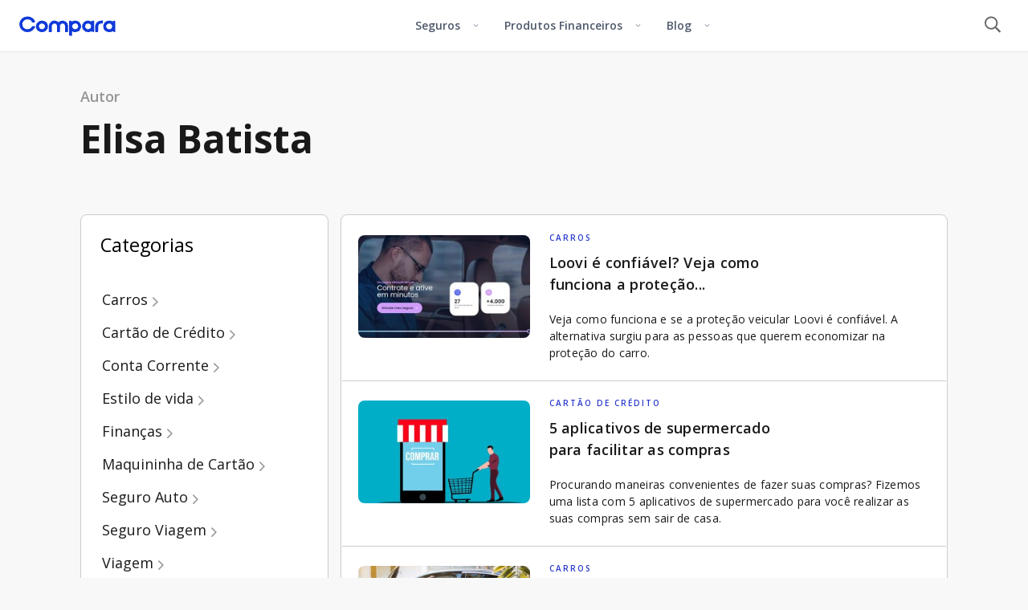

--- FILE ---
content_type: text/html; charset=UTF-8
request_url: https://www.comparaonline.com.br/blog/author/elisa-batista/
body_size: 26417
content:
<!DOCTYPE html>
<html lang="pt-BR">

<head>
	<meta charset="UTF-8">
	<meta name="viewport" content="width=device-width, initial-scale=1">
	<link rel="profile" href="http://gmpg.org/xfn/11">
	<meta name='robots' content='index, follow, max-image-preview:large, max-snippet:-1, max-video-preview:-1' />

	<!-- This site is optimized with the Yoast SEO plugin v19.8 - https://yoast.com/wordpress/plugins/seo/ -->
	<title>Elisa Batista - Compara Brasil</title>
	<meta name="description" content="Você quer saber tudo o que já escrevi? Aqui estão todos os meus artigos, pare e dê uma olhada." />
	<link rel="canonical" href="https://www.comparaonline.com.br/blog/author/elisa-batista/" />
	<link rel="next" href="https://www.comparaonline.com.br/blog/author/elisa-batista/page/2/" />
	<meta property="og:locale" content="pt_BR" />
	<meta property="og:type" content="profile" />
	<meta property="og:title" content="Elisa Batista - Compara Brasil" />
	<meta property="og:description" content="Você quer saber tudo o que já escrevi? Aqui estão todos os meus artigos, pare e dê uma olhada." />
	<meta property="og:url" content="https://www.comparaonline.com.br/blog/author/elisa-batista/" />
	<meta property="og:site_name" content="ComparaOnline" />
	<meta property="og:image" content="https://www.comparaonline.com.br/blog-statics/br/uploads/2020/03/38edf1c89716c77c4be807c218bfea62.jpeg" />
	<meta property="og:image:width" content="200" />
	<meta property="og:image:height" content="200" />
	<meta property="og:image:type" content="image/jpeg" />
	<meta name="twitter:card" content="summary_large_image" />
	<meta name="twitter:site" content="@compara_brasil" />
	<script type="application/ld+json" class="yoast-schema-graph">{"@context":"https://schema.org","@graph":[{"@type":"ProfilePage","@id":"https://www.comparaonline.com.br/blog/author/elisa-batista/","url":"https://www.comparaonline.com.br/blog/author/elisa-batista/","name":"Elisa Batista - Compara Brasil","isPartOf":{"@id":"https://www.comparaonline.com.br/blog/#website"},"primaryImageOfPage":{"@id":"https://www.comparaonline.com.br/blog/author/elisa-batista/#primaryimage"},"image":{"@id":"https://www.comparaonline.com.br/blog/author/elisa-batista/#primaryimage"},"thumbnailUrl":"https://www.comparaonline.com.br/blog-statics/br/uploads/2025/02/loovi-e-confiavel.jpg","description":"Você quer saber tudo o que já escrevi? Aqui estão todos os meus artigos, pare e dê uma olhada.","breadcrumb":{"@id":"https://www.comparaonline.com.br/blog/author/elisa-batista/#breadcrumb"},"inLanguage":"pt-BR","potentialAction":[{"@type":"ReadAction","target":["https://www.comparaonline.com.br/blog/author/elisa-batista/"]}]},{"@type":"ImageObject","inLanguage":"pt-BR","@id":"https://www.comparaonline.com.br/blog/author/elisa-batista/#primaryimage","url":"https://www.comparaonline.com.br/blog-statics/br/uploads/2025/02/loovi-e-confiavel.jpg","contentUrl":"https://www.comparaonline.com.br/blog-statics/br/uploads/2025/02/loovi-e-confiavel.jpg","width":1200,"height":628,"caption":"na imagem utilizada para ilustrar se loovi é confiável, mostra um salvamento de tela do site da Loovi, onde um homem sentado dentro de um carro está olhando para o celular"},{"@type":"BreadcrumbList","@id":"https://www.comparaonline.com.br/blog/author/elisa-batista/#breadcrumb","itemListElement":[{"@type":"ListItem","position":1,"name":"Início","item":"https://www.comparaonline.com.br/blog/"},{"@type":"ListItem","position":2,"name":"Arquivos para Elisa Batista"}]},{"@type":"WebSite","@id":"https://www.comparaonline.com.br/blog/#website","url":"https://www.comparaonline.com.br/blog/","name":"ComparaOnline","description":"Tudo o que você precisa saber sobre seguros e produtos financeiros","publisher":{"@id":"https://www.comparaonline.com.br/blog/#organization"},"potentialAction":[{"@type":"SearchAction","target":{"@type":"EntryPoint","urlTemplate":"https://www.comparaonline.com.br/blog/?s={search_term_string}"},"query-input":"required name=search_term_string"}],"inLanguage":"pt-BR"},{"@type":"Organization","@id":"https://www.comparaonline.com.br/blog/#organization","name":"Compara","url":"https://www.comparaonline.com.br/blog/","sameAs":["https://www.instagram.com/compara_brasil/","https://www.linkedin.com/company/compara/","https://www.youtube.com/c/ComparaBrasil","https://www.facebook.com/comparabr","https://twitter.com/compara_brasil"],"logo":{"@type":"ImageObject","inLanguage":"pt-BR","@id":"https://www.comparaonline.com.br/blog/#/schema/logo/image/","url":"https://www.comparaonline.com.br/blog-statics/br/uploads/2020/02/15814375758341.png","contentUrl":"https://www.comparaonline.com.br/blog-statics/br/uploads/2020/02/15814375758341.png","width":161,"height":35,"caption":"Compara"},"image":{"@id":"https://www.comparaonline.com.br/blog/#/schema/logo/image/"}},{"@type":"Person","@id":"https://www.comparaonline.com.br/blog/#/schema/person/78c5c5d773dee1e0da6c66a288e715b3","name":"Elisa Batista","image":{"@type":"ImageObject","inLanguage":"pt-BR","@id":"https://www.comparaonline.com.br/blog/#/schema/person/image/","url":"https://www.comparaonline.com.br/blog-statics/br/uploads/2020/03/38edf1c89716c77c4be807c218bfea62.jpeg","contentUrl":"https://www.comparaonline.com.br/blog-statics/br/uploads/2020/03/38edf1c89716c77c4be807c218bfea62.jpeg","caption":"Elisa Batista"},"description":"Eu sou formada em Jornalismo e tenho especialização em Marketing Digital. Escrevo sobre produtos financeiros, seguros e viagens. Já morei em 9 cidades do Brasil e amo viajar o mundo. Minha missão é escrever com simplicidade para tornar a vida das pessoas mais fácil.","mainEntityOfPage":{"@id":"https://www.comparaonline.com.br/blog/author/elisa-batista/"}}]}</script>
	<!-- / Yoast SEO plugin. -->


<link rel='dns-prefetch' href='//www.comparaonline.com.br' />
<link rel="alternate" type="application/rss+xml" title="Feed para ComparaOnline &raquo;" href="https://www.comparaonline.com.br/blog/feed/" />
<link rel="alternate" type="application/rss+xml" title="Feed de comentários para ComparaOnline &raquo;" href="https://www.comparaonline.com.br/blog/comments/feed/" />
<link rel="alternate" type="application/rss+xml" title="ComparaOnline &raquo; Feed dos posts para Elisa Batista" href="https://www.comparaonline.com.br/blog/author/elisa-batista/feed/" />
<link rel='stylesheet' id='wp-block-library-css' href='https://www.comparaonline.com.br/blog/wp-includes/css/dist/block-library/style.min.css' type='text/css' media='all' />
<style id='classic-theme-styles-inline-css' type='text/css'>
/*! This file is auto-generated */
.wp-block-button__link{color:#fff;background-color:#32373c;border-radius:9999px;box-shadow:none;text-decoration:none;padding:calc(.667em + 2px) calc(1.333em + 2px);font-size:1.125em}.wp-block-file__button{background:#32373c;color:#fff;text-decoration:none}
</style>
<style id='global-styles-inline-css' type='text/css'>
:root{--wp--preset--aspect-ratio--square: 1;--wp--preset--aspect-ratio--4-3: 4/3;--wp--preset--aspect-ratio--3-4: 3/4;--wp--preset--aspect-ratio--3-2: 3/2;--wp--preset--aspect-ratio--2-3: 2/3;--wp--preset--aspect-ratio--16-9: 16/9;--wp--preset--aspect-ratio--9-16: 9/16;--wp--preset--color--black: #000000;--wp--preset--color--cyan-bluish-gray: #abb8c3;--wp--preset--color--white: #ffffff;--wp--preset--color--pale-pink: #f78da7;--wp--preset--color--vivid-red: #cf2e2e;--wp--preset--color--luminous-vivid-orange: #ff6900;--wp--preset--color--luminous-vivid-amber: #fcb900;--wp--preset--color--light-green-cyan: #7bdcb5;--wp--preset--color--vivid-green-cyan: #00d084;--wp--preset--color--pale-cyan-blue: #8ed1fc;--wp--preset--color--vivid-cyan-blue: #0693e3;--wp--preset--color--vivid-purple: #9b51e0;--wp--preset--gradient--vivid-cyan-blue-to-vivid-purple: linear-gradient(135deg,rgba(6,147,227,1) 0%,rgb(155,81,224) 100%);--wp--preset--gradient--light-green-cyan-to-vivid-green-cyan: linear-gradient(135deg,rgb(122,220,180) 0%,rgb(0,208,130) 100%);--wp--preset--gradient--luminous-vivid-amber-to-luminous-vivid-orange: linear-gradient(135deg,rgba(252,185,0,1) 0%,rgba(255,105,0,1) 100%);--wp--preset--gradient--luminous-vivid-orange-to-vivid-red: linear-gradient(135deg,rgba(255,105,0,1) 0%,rgb(207,46,46) 100%);--wp--preset--gradient--very-light-gray-to-cyan-bluish-gray: linear-gradient(135deg,rgb(238,238,238) 0%,rgb(169,184,195) 100%);--wp--preset--gradient--cool-to-warm-spectrum: linear-gradient(135deg,rgb(74,234,220) 0%,rgb(151,120,209) 20%,rgb(207,42,186) 40%,rgb(238,44,130) 60%,rgb(251,105,98) 80%,rgb(254,248,76) 100%);--wp--preset--gradient--blush-light-purple: linear-gradient(135deg,rgb(255,206,236) 0%,rgb(152,150,240) 100%);--wp--preset--gradient--blush-bordeaux: linear-gradient(135deg,rgb(254,205,165) 0%,rgb(254,45,45) 50%,rgb(107,0,62) 100%);--wp--preset--gradient--luminous-dusk: linear-gradient(135deg,rgb(255,203,112) 0%,rgb(199,81,192) 50%,rgb(65,88,208) 100%);--wp--preset--gradient--pale-ocean: linear-gradient(135deg,rgb(255,245,203) 0%,rgb(182,227,212) 50%,rgb(51,167,181) 100%);--wp--preset--gradient--electric-grass: linear-gradient(135deg,rgb(202,248,128) 0%,rgb(113,206,126) 100%);--wp--preset--gradient--midnight: linear-gradient(135deg,rgb(2,3,129) 0%,rgb(40,116,252) 100%);--wp--preset--font-size--small: 13px;--wp--preset--font-size--medium: 20px;--wp--preset--font-size--large: 36px;--wp--preset--font-size--x-large: 42px;--wp--preset--spacing--20: 0.44rem;--wp--preset--spacing--30: 0.67rem;--wp--preset--spacing--40: 1rem;--wp--preset--spacing--50: 1.5rem;--wp--preset--spacing--60: 2.25rem;--wp--preset--spacing--70: 3.38rem;--wp--preset--spacing--80: 5.06rem;--wp--preset--shadow--natural: 6px 6px 9px rgba(0, 0, 0, 0.2);--wp--preset--shadow--deep: 12px 12px 50px rgba(0, 0, 0, 0.4);--wp--preset--shadow--sharp: 6px 6px 0px rgba(0, 0, 0, 0.2);--wp--preset--shadow--outlined: 6px 6px 0px -3px rgba(255, 255, 255, 1), 6px 6px rgba(0, 0, 0, 1);--wp--preset--shadow--crisp: 6px 6px 0px rgba(0, 0, 0, 1);}:where(.is-layout-flex){gap: 0.5em;}:where(.is-layout-grid){gap: 0.5em;}body .is-layout-flex{display: flex;}.is-layout-flex{flex-wrap: wrap;align-items: center;}.is-layout-flex > :is(*, div){margin: 0;}body .is-layout-grid{display: grid;}.is-layout-grid > :is(*, div){margin: 0;}:where(.wp-block-columns.is-layout-flex){gap: 2em;}:where(.wp-block-columns.is-layout-grid){gap: 2em;}:where(.wp-block-post-template.is-layout-flex){gap: 1.25em;}:where(.wp-block-post-template.is-layout-grid){gap: 1.25em;}.has-black-color{color: var(--wp--preset--color--black) !important;}.has-cyan-bluish-gray-color{color: var(--wp--preset--color--cyan-bluish-gray) !important;}.has-white-color{color: var(--wp--preset--color--white) !important;}.has-pale-pink-color{color: var(--wp--preset--color--pale-pink) !important;}.has-vivid-red-color{color: var(--wp--preset--color--vivid-red) !important;}.has-luminous-vivid-orange-color{color: var(--wp--preset--color--luminous-vivid-orange) !important;}.has-luminous-vivid-amber-color{color: var(--wp--preset--color--luminous-vivid-amber) !important;}.has-light-green-cyan-color{color: var(--wp--preset--color--light-green-cyan) !important;}.has-vivid-green-cyan-color{color: var(--wp--preset--color--vivid-green-cyan) !important;}.has-pale-cyan-blue-color{color: var(--wp--preset--color--pale-cyan-blue) !important;}.has-vivid-cyan-blue-color{color: var(--wp--preset--color--vivid-cyan-blue) !important;}.has-vivid-purple-color{color: var(--wp--preset--color--vivid-purple) !important;}.has-black-background-color{background-color: var(--wp--preset--color--black) !important;}.has-cyan-bluish-gray-background-color{background-color: var(--wp--preset--color--cyan-bluish-gray) !important;}.has-white-background-color{background-color: var(--wp--preset--color--white) !important;}.has-pale-pink-background-color{background-color: var(--wp--preset--color--pale-pink) !important;}.has-vivid-red-background-color{background-color: var(--wp--preset--color--vivid-red) !important;}.has-luminous-vivid-orange-background-color{background-color: var(--wp--preset--color--luminous-vivid-orange) !important;}.has-luminous-vivid-amber-background-color{background-color: var(--wp--preset--color--luminous-vivid-amber) !important;}.has-light-green-cyan-background-color{background-color: var(--wp--preset--color--light-green-cyan) !important;}.has-vivid-green-cyan-background-color{background-color: var(--wp--preset--color--vivid-green-cyan) !important;}.has-pale-cyan-blue-background-color{background-color: var(--wp--preset--color--pale-cyan-blue) !important;}.has-vivid-cyan-blue-background-color{background-color: var(--wp--preset--color--vivid-cyan-blue) !important;}.has-vivid-purple-background-color{background-color: var(--wp--preset--color--vivid-purple) !important;}.has-black-border-color{border-color: var(--wp--preset--color--black) !important;}.has-cyan-bluish-gray-border-color{border-color: var(--wp--preset--color--cyan-bluish-gray) !important;}.has-white-border-color{border-color: var(--wp--preset--color--white) !important;}.has-pale-pink-border-color{border-color: var(--wp--preset--color--pale-pink) !important;}.has-vivid-red-border-color{border-color: var(--wp--preset--color--vivid-red) !important;}.has-luminous-vivid-orange-border-color{border-color: var(--wp--preset--color--luminous-vivid-orange) !important;}.has-luminous-vivid-amber-border-color{border-color: var(--wp--preset--color--luminous-vivid-amber) !important;}.has-light-green-cyan-border-color{border-color: var(--wp--preset--color--light-green-cyan) !important;}.has-vivid-green-cyan-border-color{border-color: var(--wp--preset--color--vivid-green-cyan) !important;}.has-pale-cyan-blue-border-color{border-color: var(--wp--preset--color--pale-cyan-blue) !important;}.has-vivid-cyan-blue-border-color{border-color: var(--wp--preset--color--vivid-cyan-blue) !important;}.has-vivid-purple-border-color{border-color: var(--wp--preset--color--vivid-purple) !important;}.has-vivid-cyan-blue-to-vivid-purple-gradient-background{background: var(--wp--preset--gradient--vivid-cyan-blue-to-vivid-purple) !important;}.has-light-green-cyan-to-vivid-green-cyan-gradient-background{background: var(--wp--preset--gradient--light-green-cyan-to-vivid-green-cyan) !important;}.has-luminous-vivid-amber-to-luminous-vivid-orange-gradient-background{background: var(--wp--preset--gradient--luminous-vivid-amber-to-luminous-vivid-orange) !important;}.has-luminous-vivid-orange-to-vivid-red-gradient-background{background: var(--wp--preset--gradient--luminous-vivid-orange-to-vivid-red) !important;}.has-very-light-gray-to-cyan-bluish-gray-gradient-background{background: var(--wp--preset--gradient--very-light-gray-to-cyan-bluish-gray) !important;}.has-cool-to-warm-spectrum-gradient-background{background: var(--wp--preset--gradient--cool-to-warm-spectrum) !important;}.has-blush-light-purple-gradient-background{background: var(--wp--preset--gradient--blush-light-purple) !important;}.has-blush-bordeaux-gradient-background{background: var(--wp--preset--gradient--blush-bordeaux) !important;}.has-luminous-dusk-gradient-background{background: var(--wp--preset--gradient--luminous-dusk) !important;}.has-pale-ocean-gradient-background{background: var(--wp--preset--gradient--pale-ocean) !important;}.has-electric-grass-gradient-background{background: var(--wp--preset--gradient--electric-grass) !important;}.has-midnight-gradient-background{background: var(--wp--preset--gradient--midnight) !important;}.has-small-font-size{font-size: var(--wp--preset--font-size--small) !important;}.has-medium-font-size{font-size: var(--wp--preset--font-size--medium) !important;}.has-large-font-size{font-size: var(--wp--preset--font-size--large) !important;}.has-x-large-font-size{font-size: var(--wp--preset--font-size--x-large) !important;}
:where(.wp-block-post-template.is-layout-flex){gap: 1.25em;}:where(.wp-block-post-template.is-layout-grid){gap: 1.25em;}
:where(.wp-block-columns.is-layout-flex){gap: 2em;}:where(.wp-block-columns.is-layout-grid){gap: 2em;}
:root :where(.wp-block-pullquote){font-size: 1.5em;line-height: 1.6;}
</style>
<link rel='stylesheet' id='playground-style-atf-css' href='https://www.comparaonline.com.br/blog/wp-content/themes/playground/css/21c417a1487767e25155.atf.css' type='text/css' media='all' />
<link rel='stylesheet' id='navigation-css-css' href='https://www.comparaonline.com.br/blog/wp-content/themes/playground/css/3a4b320c5cc7778b52be.navigation.css' type='text/css' media='all' />
	<link rel="preload" href="https://fonts.googleapis.com/css?family=Open+Sans:400,600,700&display=swap" as="style"/>
	<link href="https://fonts.googleapis.com/css?family=Open+Sans:400,600,700&display=swap" rel="stylesheet">
		<link rel="preload" as="font" crossorigin="anonymous" type="font/woff2" href="https://fonts.gstatic.com/s/opensans/v17/mem8YaGs126MiZpBA-UFVZ0bf8pkAg.woff2"/>
		<link rel="preload" as="font" crossorigin="anonymous" type="font/woff2" href="https://fonts.gstatic.com/s/opensans/v17/mem5YaGs126MiZpBA-UNirkOUuhpKKSTjw.woff2"/>
		<link rel="preload" as="font" crossorigin="anonymous" type="font/woff2" href="https://fonts.gstatic.com/s/opensans/v17/mem5YaGs126MiZpBA-UN7rgOUuhpKKSTjw.woff2"/>
	<link rel="https://api.w.org/" href="https://www.comparaonline.com.br/blog/wp-json/" /><link rel="alternate" title="JSON" type="application/json" href="https://www.comparaonline.com.br/blog/wp-json/wp/v2/users/18" /><meta name="generator" content="WordPress 6.6.1" />
			<link rel="amphtml" href="https://www.comparaonline.com.br/blog/amp/author/elisa-batista/"/>
			

	<!--start scripts head-->
<!-- Google Tag Manager -->
<script>(function(w,d,s,l,i){w[l]=w[l]||[];w[l].push({'gtm.start':
new Date().getTime(),event:'gtm.js'});var f=d.getElementsByTagName(s)[0],
j=d.createElement(s),dl=l!='dataLayer'?'&l='+l:'';j.async=true;j.src=
'https://www.googletagmanager.com/gtm.js?id='+i+dl;f.parentNode.insertBefore(j,f);
})(window,document,'script','dataLayer','GTM-S4ZQ');</script>
<!-- End Google Tag Manager -->
	<!--end scripts head-->

	<link rel="icon" type="image/png" sizes="32x32" href="https://res.cloudinary.com/compara/image/upload/w_32,h_32/v1706891193/assets/logos/2024/favicon.png">
	<link rel="icon" type="image/png" sizes="16x16" href="https://res.cloudinary.com/compara/image/upload/w_16,h_16/v1706891193/assets/logos/2024/favicon.png">
	<link rel="shortcut icon" href="https://res.cloudinary.com/compara/image/upload/w_16,h_16/v1706891193/assets/logos/2024/favicon.ico">
	<meta name="apple-mobile-web-app-title" content="ComparaOnline">
	<meta name="application-name" content="ComparaOnline">
		<meta name="msapplication-TileColor" content="#3333CC">
	<meta name="theme-color" content="#3333CC">
	</head>

<body class="archive author author-elisa-batista author-18 group-blog hfeed">


	<!--start scripts after_body-->
<!-- Google Tag Manager (noscript) -->
  <noscript><iframe src='https://www.googletagmanager.com/ns.html?id=GTM-S4ZQ'
  height='0' width='0' style='display:none;visibility:hidden'></iframe></noscript>
  <!-- End Google Tag Manager (noscript) -->	<!--end scripts after_body-->

  <div id="menu-app-root" style="background: white;"><section class="border-b border-gray-100"><div class="menu-root bg-white flex flex-nowrap justify-between md:max-w-7xl mx-auto md:px-6 lg:px-0 z-40 relative"><a href="/" class="flex items-center pl-4 md:pl-0 h-16"><picture><source width="40" height="40" srcSet="https://res.cloudinary.com/compara/image/upload/dpr_1,q_auto,f_auto,w_40,h_40/v1705589391/assets/logos/isologo_2024.svg 1x, https://res.cloudinary.com/compara/image/upload/dpr_2,q_auto,f_auto,w_40,h_40/v1705589391/assets/logos/isologo_2024.svg 2x" media="(max-width: 959px)"/><img alt="ComparaOnline" src="https://res.cloudinary.com/compara/image/upload/q_auto,f_auto,w_120,h_25/v1705589391/assets/logos/logo_2024.svg" width="120" height="25" loading="eager" srcSet="https://res.cloudinary.com/compara/image/upload/dpr_1,q_auto,f_auto,w_120,h_25/v1705589391/assets/logos/logo_2024.svg 1x, https://res.cloudinary.com/compara/image/upload/dpr_2,q_auto,f_auto,w_120,h_25/v1705589391/assets/logos/logo_2024.svg 2x" class=""/></picture></a><nav class="nav absolute md:static top-16 md:top-auto order-last md:order-none md:h-auto md:max-h-initial w-full md:w-auto bg-white block md:max-h-initial overflow-hidden md:overflow-auto transition-max-h duration-300 ease-linear max-h-0"><button class="group bg-transparent w-full md:w-auto py-5 md:py-6 px-4 md:h-16 font-semibold text-left text-text-secondary leading-tighty md:leading-none text-base sm:text-sm border-b border-gray-100 md:border-b-0 hover:text-primary-200 transition-text duration-200 cat-button" type="button"><p class="flex justify-between md:block"><span class="inline-block pr-4">Seguros</span><svg aria-hidden="true" focusable="false" data-prefix="fal" data-icon="angle-down" class="svg-inline--fa fa-angle-down md:group-hover:rotate-180 transition-transform duration-200" role="img" xmlns="http://www.w3.org/2000/svg" viewBox="0 0 448 512" height="14" width="7"><path fill="currentColor" d="M212.7 331.3c6.2 6.2 16.4 6.2 22.6 0l160-160c6.2-6.2 6.2-16.4 0-22.6s-16.4-6.2-22.6 0L224 297.4 75.3 148.7c-6.2-6.2-16.4-6.2-22.6 0s-6.2 16.4 0 22.6l160 160z"></path></svg></p></button><div class="cat-panel md:flex md:absolute z-50 justify-between overflow-hidden md:max-h-120 rounded-b-lg bg-white duration-400 ease-linear md:duration-200 md:ease-in-out cat-narrow-left md:w-172 cat-panel-closed max-h-0"><div class="md:pt-9 md:pb-16 md:pr-8 md:first:pl-10 md:last:pl-8 md:last:pr-10 w-full md:w-68 md:first:w-78 md:last:w-94"><div class="md:mt-10 md:first:mt-0"><div><p class="flex justify-between uppercase md:mb-4 px-4 md:px-0 pt-5 pb-2 md:pb-4 md:pt-0 md:border-b border-gray-100 text-text-secondary font-semibold text-xs tracking-2"><span>Veículo</span></p></div><a href="/seguro-de-auto" class="flex justify-start items-stretch last:mb-0 px-4 md:px-0 md:py-0 text-text-primary group flex-wrap py-3 mb-2 md:mb-8"><div class="w-5 md:w-6"><img class="block h-auto w-full mt-0.5" src="https://res.cloudinary.com/compara/images/q_auto,c_pad,w_20,h_20/v1617642350/cms/uploads/icon-car/icon-car.svg" alt="" width="20" height="20" loading="lazy" decoding="async"/></div><div class="flex flex-wrap justify-between w-full ml-2 max-w-10/12 sm:max-w-34 md:max-w-52"><p class="group-hover:text-primary-200 transition-text duration-200 text-base font-semibold tracking-wide">Seguro Auto</p></div></a><a href="/seguro-de-moto" class="flex justify-start items-stretch last:mb-0 px-4 md:px-0 md:py-0 text-text-primary group flex-wrap py-3 mb-2 md:mb-8"><div class="w-5 md:w-6"><img class="block h-auto w-full mt-0.5" src="https://res.cloudinary.com/compara/images/q_auto,c_pad,w_20,h_20/v1711116530/cms/uploads/Motorcycle-stars_702838ea6/Motorcycle-stars_702838ea6-png?_i=AA" alt="" width="20" height="20" loading="lazy" decoding="async"/></div><div class="flex flex-wrap justify-between w-full ml-2 max-w-10/12 sm:max-w-34 md:max-w-52"><p class="group-hover:text-primary-200 transition-text duration-200 text-base font-semibold tracking-wide">Seguro de Moto</p></div></a></div><div class="md:mt-10 md:first:mt-0"><div><p class="flex justify-between uppercase md:mb-4 px-4 md:px-0 pt-5 pb-2 md:pb-4 md:pt-0 md:border-b border-gray-100 text-text-secondary font-semibold text-xs tracking-2"><span>Viagem</span></p></div><a href="/seguro-viagem" class="flex justify-start items-stretch last:mb-0 px-4 md:px-0 md:py-0 text-text-primary group flex-wrap py-3 mb-2 md:mb-8"><div class="w-5 md:w-6"><img class="block h-auto w-full mt-0.5" src="https://res.cloudinary.com/compara/images/q_auto,c_pad,w_20,h_20/v1617642398/cms/uploads/icon-plane/icon-plane.svg" alt="" width="20" height="20" loading="lazy" decoding="async"/></div><div class="flex flex-wrap justify-between w-full ml-2 max-w-10/12 sm:max-w-34 md:max-w-52"><p class="group-hover:text-primary-200 transition-text duration-200 text-base font-semibold tracking-wide">Seguro Viagem</p></div></a></div><div class="md:mt-10 md:first:mt-0"><div><p class="flex justify-between uppercase md:mb-4 px-4 md:px-0 pt-5 pb-2 md:pb-4 md:pt-0 md:border-b border-gray-100 text-text-secondary font-semibold text-xs tracking-2"><span>Vida</span></p></div><a href="/seguro-de-vida" class="flex justify-start items-stretch last:mb-0 px-4 md:px-0 md:py-0 text-text-primary group flex-wrap py-3 mb-2 md:mb-8"><div class="w-5 md:w-6"><img class="block h-auto w-full mt-0.5" src="https://res.cloudinary.com/compara/images/q_auto,c_pad,w_20,h_20/v1617642377/cms/uploads/icon-life/icon-life.svg" alt="" width="20" height="20" loading="lazy" decoding="async"/></div><div class="flex flex-wrap justify-between w-full ml-2 max-w-10/12 sm:max-w-34 md:max-w-52"><p class="group-hover:text-primary-200 transition-text duration-200 text-base font-semibold tracking-wide">Seguro de Vida</p></div></a></div></div><div class="md:pt-9 md:pb-16 md:pr-8 md:first:pl-10 md:last:pl-8 md:last:pr-10 w-full md:w-68 md:first:w-78 md:last:w-94 bg-gray-50 pt-3 pb-8 md:pb-0 mt-3 md:mt-0"><div class="md:mt-10 md:first:mt-0"><div><p class="flex justify-between uppercase md:mb-4 px-4 md:px-0 pt-5 pb-2 md:pb-4 md:pt-0 md:border-b border-gray-100 text-text-secondary font-semibold text-xs tracking-2"><span>Informe-se</span></p></div><a href="/seguro-de-auto/tip/bonus-seguro" class="flex justify-start items-stretch last:mb-0 px-4 md:px-0 md:py-0 text-text-primary group py-0 mt-5 mb-5 md:mt-0"><div class="w-18 sm:w-22"><img class="block h-auto w-full rounded" src="https://res.cloudinary.com/compara/images/q_auto,f_auto,c_fill,w_88,h_48/v1607007276/cms/uploads/bonus-seguro-16x9-2_1892ef5aa/bonus-seguro-16x9-2_1892ef5aa.jpg" srcSet="https://res.cloudinary.com/compara/images/dpr_1,q_auto,f_auto,c_fill,w_88,h_48/v1607007276/cms/uploads/bonus-seguro-16x9-2_1892ef5aa/bonus-seguro-16x9-2_1892ef5aa.jpg 1x, https://res.cloudinary.com/compara/images/dpr_2,q_auto,f_auto,c_fill,w_88,h_48/v1607007276/cms/uploads/bonus-seguro-16x9-2_1892ef5aa/bonus-seguro-16x9-2_1892ef5aa.jpg 2x" alt="Como o bônus do seguro do carro funciona" width="88" height="48" loading="lazy" decoding="async"/></div><div class="flex flex-wrap justify-between w-full ml-4 max-w-50"><p class="group-hover:text-primary-200 transition-text duration-200 text-sm leading-5 md:flex md:items-center">Como funciona o bônus do seguro do carro?</p></div></a><a href="/seguro-de-auto/tip/motivos-recusa-de-seguro" class="flex justify-start items-stretch last:mb-0 px-4 md:px-0 md:py-0 text-text-primary group py-0 mt-5 mb-5 md:mt-0"><div class="w-18 sm:w-22"><img class="block h-auto w-full rounded" src="https://res.cloudinary.com/compara/images/q_auto,f_auto,c_fill,w_88,h_48/v1607007269/cms/uploads/motivos-recusa-de-seguro-16x9-2_19265381d/motivos-recusa-de-seguro-16x9-2_19265381d.jpg" srcSet="https://res.cloudinary.com/compara/images/dpr_1,q_auto,f_auto,c_fill,w_88,h_48/v1607007269/cms/uploads/motivos-recusa-de-seguro-16x9-2_19265381d/motivos-recusa-de-seguro-16x9-2_19265381d.jpg 1x, https://res.cloudinary.com/compara/images/dpr_2,q_auto,f_auto,c_fill,w_88,h_48/v1607007269/cms/uploads/motivos-recusa-de-seguro-16x9-2_19265381d/motivos-recusa-de-seguro-16x9-2_19265381d.jpg 2x" alt="seguradora pode recusar fazer meu seguro" width="88" height="48" loading="lazy" decoding="async"/></div><div class="flex flex-wrap justify-between w-full ml-4 max-w-50"><p class="group-hover:text-primary-200 transition-text duration-200 text-sm leading-5 md:flex md:items-center">A seguradora pode recusar fazer meu seguro de carro?</p></div></a><a href="/seguro-de-auto/tip/contratar-seguro-com-nome-sujo" class="flex justify-start items-stretch last:mb-0 px-4 md:px-0 md:py-0 text-text-primary group py-0 mt-5 mb-5 md:mt-0"><div class="w-18 sm:w-22"><img class="block h-auto w-full rounded" src="https://res.cloudinary.com/compara/images/q_auto,f_auto,c_fill,w_88,h_48/v1607007279/cms/uploads/contratar-seguro-com-nome-sujo-16x9-2_1886e16f5/contratar-seguro-com-nome-sujo-16x9-2_1886e16f5.jpg" srcSet="https://res.cloudinary.com/compara/images/dpr_1,q_auto,f_auto,c_fill,w_88,h_48/v1607007279/cms/uploads/contratar-seguro-com-nome-sujo-16x9-2_1886e16f5/contratar-seguro-com-nome-sujo-16x9-2_1886e16f5.jpg 1x, https://res.cloudinary.com/compara/images/dpr_2,q_auto,f_auto,c_fill,w_88,h_48/v1607007279/cms/uploads/contratar-seguro-com-nome-sujo-16x9-2_1886e16f5/contratar-seguro-com-nome-sujo-16x9-2_1886e16f5.jpg 2x" alt="" width="88" height="48" loading="lazy" decoding="async"/></div><div class="flex flex-wrap justify-between w-full ml-4 max-w-50"><p class="group-hover:text-primary-200 transition-text duration-200 text-sm leading-5 md:flex md:items-center">Posso contratar um seguro com nome sujo?</p></div></a><a href="/seguro-viagem/tip/seguro-viagem-anual" class="flex justify-start items-stretch last:mb-0 px-4 md:px-0 md:py-0 text-text-primary group py-0 mt-5 mb-5 md:mt-0"><div class="w-18 sm:w-22"><img class="block h-auto w-full rounded" src="https://res.cloudinary.com/compara/images/q_auto,f_auto,c_fill,w_88,h_48/v1607007263/cms/uploads/seguro-viagem-anual-16x9-2/seguro-viagem-anual-16x9-2.jpg" srcSet="https://res.cloudinary.com/compara/images/dpr_1,q_auto,f_auto,c_fill,w_88,h_48/v1607007263/cms/uploads/seguro-viagem-anual-16x9-2/seguro-viagem-anual-16x9-2.jpg 1x, https://res.cloudinary.com/compara/images/dpr_2,q_auto,f_auto,c_fill,w_88,h_48/v1607007263/cms/uploads/seguro-viagem-anual-16x9-2/seguro-viagem-anual-16x9-2.jpg 2x" alt="Seguro viagem anual" width="88" height="48" loading="lazy" decoding="async"/></div><div class="flex flex-wrap justify-between w-full ml-4 max-w-50"><p class="group-hover:text-primary-200 transition-text duration-200 text-sm leading-5 md:flex md:items-center">Seguro viagem anual: como funciona?</p></div></a></div></div></div><button class="group bg-transparent w-full md:w-auto py-5 md:py-6 px-4 md:h-16 font-semibold text-left text-text-secondary leading-tighty md:leading-none text-base sm:text-sm border-b border-gray-100 md:border-b-0 hover:text-primary-200 transition-text duration-200 cat-button" type="button"><p class="flex justify-between md:block"><span class="inline-block pr-4">Produtos Financeiros</span><svg aria-hidden="true" focusable="false" data-prefix="fal" data-icon="angle-down" class="svg-inline--fa fa-angle-down md:group-hover:rotate-180 transition-transform duration-200" role="img" xmlns="http://www.w3.org/2000/svg" viewBox="0 0 448 512" height="14" width="7"><path fill="currentColor" d="M212.7 331.3c6.2 6.2 16.4 6.2 22.6 0l160-160c6.2-6.2 6.2-16.4 0-22.6s-16.4-6.2-22.6 0L224 297.4 75.3 148.7c-6.2-6.2-16.4-6.2-22.6 0s-6.2 16.4 0 22.6l160 160z"></path></svg></p></button><div class="cat-panel md:flex md:absolute z-50 justify-between overflow-hidden md:max-h-120 rounded-b-lg bg-white duration-400 ease-linear md:duration-200 md:ease-in-out cat-wide-left w-full md:w-240 cat-panel-closed max-h-0"><div class="md:pt-9 md:pb-16 md:pr-8 md:first:pl-10 md:last:pl-8 md:last:pr-10 w-full md:w-68 md:first:w-78 md:last:w-94"><div class="md:mt-10 md:first:mt-0"><div><p class="flex justify-between uppercase md:mb-4 px-4 md:px-0 pt-5 pb-2 md:pb-4 md:pt-0 md:border-b border-gray-100 text-text-secondary font-semibold text-xs tracking-2"><span>Créditos</span></p></div><a href="/emprestimo-pessoal" class="flex justify-start items-stretch last:mb-0 px-4 md:px-0 md:py-0 text-text-primary group flex-wrap py-3 mb-2 md:mb-8"><div class="w-5 md:w-6"><img class="block h-auto w-full mt-0.5" src="https://res.cloudinary.com/compara/images/q_auto,c_pad,w_20,h_20/v1617642411/cms/uploads/icon-store/icon-store.svg" alt="" width="20" height="20" loading="lazy" decoding="async"/></div><div class="flex flex-wrap justify-between w-full ml-2 max-w-10/12 sm:max-w-34 md:max-w-52"><p class="group-hover:text-primary-200 transition-text duration-200 text-base font-semibold tracking-wide">Empréstimo</p></div></a></div><div class="md:mt-10 md:first:mt-0"><div><p class="flex justify-between uppercase md:mb-4 px-4 md:px-0 pt-5 pb-2 md:pb-4 md:pt-0 md:border-b border-gray-100 text-text-secondary font-semibold text-xs tracking-2"><span>Cartões</span></p></div><a href="/cartao-de-credito" class="flex justify-start items-stretch last:mb-0 px-4 md:px-0 md:py-0 text-text-primary group flex-wrap py-3 mb-2 md:mb-8"><div class="w-5 md:w-6"><img class="block h-auto w-full mt-0.5" src="https://res.cloudinary.com/compara/images/q_auto,c_pad,w_20,h_20/v1617642363/cms/uploads/icon-creditcard/icon-creditcard.svg" alt="" width="20" height="20" loading="lazy" decoding="async"/></div><div class="flex flex-wrap justify-between w-full ml-2 max-w-10/12 sm:max-w-34 md:max-w-52"><p class="group-hover:text-primary-200 transition-text duration-200 text-base font-semibold tracking-wide">Cartão de Crédito</p></div></a></div></div><div class="md:pt-9 md:pb-16 md:pr-8 md:first:pl-10 md:last:pl-8 md:last:pr-10 w-full md:w-68 md:first:w-78 md:last:w-94"><div class="md:mt-10 md:first:mt-0"><div><p class="flex justify-between uppercase md:mb-4 px-4 md:px-0 pt-5 pb-2 md:pb-4 md:pt-0 md:border-b border-gray-100 text-text-secondary font-semibold text-xs tracking-2"><span>Contas</span></p></div><a href="/conta-corrente" class="flex justify-start items-stretch last:mb-0 px-4 md:px-0 md:py-0 text-text-primary group flex-wrap py-3 mb-2 md:mb-8"><div class="w-5 md:w-6"><img class="block h-auto w-full mt-0.5" src="https://res.cloudinary.com/compara/images/q_auto,c_pad,w_20,h_20/v1617642417/cms/uploads/icon-wallet/icon-wallet.svg" alt="" width="20" height="20" loading="lazy" decoding="async"/></div><div class="flex flex-wrap justify-between w-full ml-2 max-w-10/12 sm:max-w-34 md:max-w-52"><p class="group-hover:text-primary-200 transition-text duration-200 text-base font-semibold tracking-wide">Conta Corrente</p></div></a></div></div><div class="md:pt-9 md:pb-16 md:pr-8 md:first:pl-10 md:last:pl-8 md:last:pr-10 w-full md:w-68 md:first:w-78 md:last:w-94 bg-gray-50 pt-3 pb-8 md:pb-0 mt-3 md:mt-0"><div class="md:mt-10 md:first:mt-0"><div><p class="flex justify-between uppercase md:mb-4 px-4 md:px-0 pt-5 pb-2 md:pb-4 md:pt-0 md:border-b border-gray-100 text-text-secondary font-semibold text-xs tracking-2"><span>Informe-se</span></p></div><a href="/cartao-de-credito/tip/por-que-meu-cartao-foi-negado" class="flex justify-start items-stretch last:mb-0 px-4 md:px-0 md:py-0 text-text-primary group py-0 mt-5 mb-5 md:mt-0"><div class="w-18 sm:w-22"><img class="block h-auto w-full rounded" src="https://res.cloudinary.com/compara/images/q_auto,f_auto,c_fill,w_88,h_48/v1607007274/cms/uploads/por-que-meu-cartao-foi-negado-16x9-2/por-que-meu-cartao-foi-negado-16x9-2.jpg" srcSet="https://res.cloudinary.com/compara/images/dpr_1,q_auto,f_auto,c_fill,w_88,h_48/v1607007274/cms/uploads/por-que-meu-cartao-foi-negado-16x9-2/por-que-meu-cartao-foi-negado-16x9-2.jpg 1x, https://res.cloudinary.com/compara/images/dpr_2,q_auto,f_auto,c_fill,w_88,h_48/v1607007274/cms/uploads/por-que-meu-cartao-foi-negado-16x9-2/por-que-meu-cartao-foi-negado-16x9-2.jpg 2x" alt="o pedido do meu cartão de crédito foi negado" width="88" height="48" loading="lazy" decoding="async"/></div><div class="flex flex-wrap justify-between w-full ml-4 max-w-50"><p class="group-hover:text-primary-200 transition-text duration-200 text-sm leading-5 md:flex md:items-center">Por que o pedido do meu cartão de crédito foi negado?</p></div></a><a href="/cartao-de-credito/tip/como-funciona-estorno-cartao-de-credito" class="flex justify-start items-stretch last:mb-0 px-4 md:px-0 md:py-0 text-text-primary group py-0 mt-5 mb-5 md:mt-0"><div class="w-18 sm:w-22"><img class="block h-auto w-full rounded" src="https://res.cloudinary.com/compara/images/q_auto,f_auto,c_fill,w_88,h_48/v1607007260/cms/uploads/como-funciona-estorno-cartao-de-credito-16x9-2/como-funciona-estorno-cartao-de-credito-16x9-2.jpg" srcSet="https://res.cloudinary.com/compara/images/dpr_1,q_auto,f_auto,c_fill,w_88,h_48/v1607007260/cms/uploads/como-funciona-estorno-cartao-de-credito-16x9-2/como-funciona-estorno-cartao-de-credito-16x9-2.jpg 1x, https://res.cloudinary.com/compara/images/dpr_2,q_auto,f_auto,c_fill,w_88,h_48/v1607007260/cms/uploads/como-funciona-estorno-cartao-de-credito-16x9-2/como-funciona-estorno-cartao-de-credito-16x9-2.jpg 2x" alt="estorno no cartão de crédito" width="88" height="48" loading="lazy" decoding="async"/></div><div class="flex flex-wrap justify-between w-full ml-4 max-w-50"><p class="group-hover:text-primary-200 transition-text duration-200 text-sm leading-5 md:flex md:items-center">Como funciona o estorno no cartão de crédito?</p></div></a><a href="/conta-corrente/tip/diferenca-conta-digital-conta-tradicional" class="flex justify-start items-stretch last:mb-0 px-4 md:px-0 md:py-0 text-text-primary group py-0 mt-5 mb-5 md:mt-0"><div class="w-18 sm:w-22"><img class="block h-auto w-full rounded" src="https://res.cloudinary.com/compara/images/q_auto,f_auto,c_fill,w_88,h_48/v1655304621/cms/uploads/diferenca-conta-digital-conta-tradicional-pequena_5238d789d/diferenca-conta-digital-conta-tradicional-pequena_5238d789d-jpg?_i=AA" srcSet="https://res.cloudinary.com/compara/images/dpr_1,q_auto,f_auto,c_fill,w_88,h_48/v1655304621/cms/uploads/diferenca-conta-digital-conta-tradicional-pequena_5238d789d/diferenca-conta-digital-conta-tradicional-pequena_5238d789d-jpg?_i=AA 1x, https://res.cloudinary.com/compara/images/dpr_2,q_auto,f_auto,c_fill,w_88,h_48/v1655304621/cms/uploads/diferenca-conta-digital-conta-tradicional-pequena_5238d789d/diferenca-conta-digital-conta-tradicional-pequena_5238d789d-jpg?_i=AA 2x" alt="Conta digital ou conta tradicional" width="88" height="48" loading="lazy" decoding="async"/></div><div class="flex flex-wrap justify-between w-full ml-4 max-w-50"><p class="group-hover:text-primary-200 transition-text duration-200 text-sm leading-5 md:flex md:items-center">Conta digital ou conta tradicional: qual a diferença?</p></div></a><a href="/emprestimo-pessoal/tip/emprestimo-para-autonomo-como-funciona-e-como-conseguir" class="flex justify-start items-stretch last:mb-0 px-4 md:px-0 md:py-0 text-text-primary group py-0 mt-5 mb-5 md:mt-0"><div class="w-18 sm:w-22"><img class="block h-auto w-full rounded" src="https://res.cloudinary.com/compara/images/q_auto,f_auto,c_fill,w_88,h_48/v1607007246/cms/uploads/emprestimo-para-autonomo-como-funciona-e-como-conseguir-16x9-2/emprestimo-para-autonomo-como-funciona-e-como-conseguir-16x9-2.jpg" srcSet="https://res.cloudinary.com/compara/images/dpr_1,q_auto,f_auto,c_fill,w_88,h_48/v1607007246/cms/uploads/emprestimo-para-autonomo-como-funciona-e-como-conseguir-16x9-2/emprestimo-para-autonomo-como-funciona-e-como-conseguir-16x9-2.jpg 1x, https://res.cloudinary.com/compara/images/dpr_2,q_auto,f_auto,c_fill,w_88,h_48/v1607007246/cms/uploads/emprestimo-para-autonomo-como-funciona-e-como-conseguir-16x9-2/emprestimo-para-autonomo-como-funciona-e-como-conseguir-16x9-2.jpg 2x" alt="Empréstimo para autônomo" width="88" height="48" loading="lazy" decoding="async"/></div><div class="flex flex-wrap justify-between w-full ml-4 max-w-50"><p class="group-hover:text-primary-200 transition-text duration-200 text-sm leading-5 md:flex md:items-center">Empréstimo para autônomo: como funciona e como conseguir?</p></div></a></div></div></div><button class="group bg-transparent w-full md:w-auto py-5 md:py-6 px-4 md:h-16 font-semibold text-left text-text-secondary leading-tighty md:leading-none text-base sm:text-sm border-b border-gray-100 md:border-b-0 hover:text-primary-200 transition-text duration-200 cat-button" type="button"><p class="flex justify-between md:block"><span class="inline-block pr-4">Blog</span><svg aria-hidden="true" focusable="false" data-prefix="fal" data-icon="angle-down" class="svg-inline--fa fa-angle-down md:group-hover:rotate-180 transition-transform duration-200" role="img" xmlns="http://www.w3.org/2000/svg" viewBox="0 0 448 512" height="14" width="7"><path fill="currentColor" d="M212.7 331.3c6.2 6.2 16.4 6.2 22.6 0l160-160c6.2-6.2 6.2-16.4 0-22.6s-16.4-6.2-22.6 0L224 297.4 75.3 148.7c-6.2-6.2-16.4-6.2-22.6 0s-6.2 16.4 0 22.6l160 160z"></path></svg></p></button><div class="cat-panel md:flex md:absolute z-50 justify-between overflow-hidden md:max-h-120 rounded-b-lg bg-white duration-400 ease-linear md:duration-200 md:ease-in-out cat-narrow-left md:w-172 cat-panel-closed max-h-0"><div class="md:pt-9 md:pb-16 md:pr-8 md:first:pl-10 md:last:pl-8 md:last:pr-10 w-full md:w-68 md:first:w-78 md:last:w-94"><div class="md:mt-10 md:first:mt-0"><div><p class="flex justify-between uppercase md:mb-4 px-4 md:px-0 pt-5 pb-2 md:pb-4 md:pt-0 md:border-b border-gray-100 text-text-secondary font-semibold text-xs tracking-2"><span>Categorias</span></p></div><a href="/blog/carros/" class="flex justify-start items-stretch last:mb-0 px-4 md:px-0 md:py-0 text-text-primary group flex-wrap py-3 mb-2 md:mb-8"><div class="w-5 md:w-6"><img class="block h-auto w-full mt-0.5" src="https://res.cloudinary.com/compara/images/q_auto,c_pad,w_20,h_20/v1617642355/cms/uploads/icon-car-bus/icon-car-bus.svg" alt="" width="20" height="20" loading="lazy" decoding="async"/></div><div class="flex flex-wrap justify-between w-full ml-2 max-w-10/12 sm:max-w-34 md:max-w-52"><p class="group-hover:text-primary-200 transition-text duration-200 text-base font-semibold tracking-wide">Carros</p></div></a><a href="/blog/viagem/" class="flex justify-start items-stretch last:mb-0 px-4 md:px-0 md:py-0 text-text-primary group flex-wrap py-3 mb-2 md:mb-8"><div class="w-5 md:w-6"><img class="block h-auto w-full mt-0.5" src="https://res.cloudinary.com/compara/images/q_auto,c_pad,w_20,h_20/v1617642415/cms/uploads/icon-travel/icon-travel.svg" alt="" width="20" height="20" loading="lazy" decoding="async"/></div><div class="flex flex-wrap justify-between w-full ml-2 max-w-10/12 sm:max-w-34 md:max-w-52"><p class="group-hover:text-primary-200 transition-text duration-200 text-base font-semibold tracking-wide">Viagem</p></div></a><a href="/blog/financas/" class="flex justify-start items-stretch last:mb-0 px-4 md:px-0 md:py-0 text-text-primary group flex-wrap py-3 mb-2 md:mb-8"><div class="w-5 md:w-6"><img class="block h-auto w-full mt-0.5" src="https://res.cloudinary.com/compara/images/q_auto,c_pad,w_20,h_20/v1617642367/cms/uploads/icon-finance/icon-finance.svg" alt="" width="20" height="20" loading="lazy" decoding="async"/></div><div class="flex flex-wrap justify-between w-full ml-2 max-w-10/12 sm:max-w-34 md:max-w-52"><p class="group-hover:text-primary-200 transition-text duration-200 text-base font-semibold tracking-wide">Finanças</p></div></a><a href="/blog/estilo-de-vida/" class="flex justify-start items-stretch last:mb-0 px-4 md:px-0 md:py-0 text-text-primary group flex-wrap py-3 mb-2 md:mb-8"><div class="w-5 md:w-6"><img class="block h-auto w-full mt-0.5" src="https://res.cloudinary.com/compara/images/q_auto,c_pad,w_20,h_20/v1617642379/cms/uploads/icon-lifestyle/icon-lifestyle.svg" alt="" width="20" height="20" loading="lazy" decoding="async"/></div><div class="flex flex-wrap justify-between w-full ml-2 max-w-10/12 sm:max-w-34 md:max-w-52"><p class="group-hover:text-primary-200 transition-text duration-200 text-base font-semibold tracking-wide">Estilo de Vida</p></div></a><a href="/blog/outros-temas/" class="flex justify-start items-stretch last:mb-0 px-4 md:px-0 md:py-0 text-text-primary group flex-wrap py-3 mb-2 md:mb-8"><div class="w-5 md:w-6"><img class="block h-auto w-full mt-0.5" src="https://res.cloudinary.com/compara/images/q_auto,c_pad,w_20,h_20/v1617722230/cms/uploads/icon-more_2838890cb/icon-more_2838890cb.svg" alt="" width="20" height="20" loading="lazy" decoding="async"/></div><div class="flex flex-wrap justify-between w-full ml-2 max-w-10/12 sm:max-w-34 md:max-w-52"><p class="group-hover:text-primary-200 transition-text duration-200 text-base font-semibold tracking-wide">Outros temas</p></div></a></div></div><div class="md:pt-9 md:pb-16 md:pr-8 md:first:pl-10 md:last:pl-8 md:last:pr-10 w-full md:w-68 md:first:w-78 md:last:w-94 bg-gray-50 pt-3 pb-8 md:pb-0 mt-3 md:mt-0"><div class="md:mt-10 md:first:mt-0"><div><p class="flex justify-between uppercase md:mb-4 px-4 md:px-0 pt-5 pb-2 md:pb-4 md:pt-0 md:border-b border-gray-100 text-text-secondary font-semibold text-xs tracking-2"><span>Informe-se</span><a href="/blog/" class="uppercase text-primary-200 hidden md:block"><span class="inline-block mr-1">Ver mais</span><svg aria-hidden="true" focusable="false" data-prefix="fal" data-icon="angle-right" class="svg-inline--fa fa-angle-right " role="img" xmlns="http://www.w3.org/2000/svg" viewBox="0 0 320 512" width="5" height="12"><path fill="currentColor" d="M267.3 244.7c6.2 6.2 6.2 16.4 0 22.6l-160 160c-6.2 6.2-16.4 6.2-22.6 0s-6.2-16.4 0-22.6L233.4 256 84.7 107.3c-6.2-6.2-6.2-16.4 0-22.6s16.4-6.2 22.6 0l160 160z"></path></svg></a></p></div><a href="/blog/carros/seguro-auto/pagar-ipva/" class="flex justify-start items-stretch last:mb-0 px-4 md:px-0 md:py-0 text-text-primary group py-0 mt-5 mb-5 md:mt-0"><div class="w-18 sm:w-22"><img class="block h-auto w-full rounded" src="https://res.cloudinary.com/compara/images/q_auto,f_auto,c_fill,w_88,h_48/v1617725202/cms/uploads/renovar-cnh/renovar-cnh.png" srcSet="https://res.cloudinary.com/compara/images/dpr_1,q_auto,f_auto,c_fill,w_88,h_48/v1617725202/cms/uploads/renovar-cnh/renovar-cnh.png 1x, https://res.cloudinary.com/compara/images/dpr_2,q_auto,f_auto,c_fill,w_88,h_48/v1617725202/cms/uploads/renovar-cnh/renovar-cnh.png 2x" alt="" width="88" height="48" loading="lazy" decoding="async"/></div><div class="flex flex-wrap justify-between w-full ml-4 max-w-50"><p class="group-hover:text-primary-200 transition-text duration-200 text-sm leading-5 md:flex md:items-center">IPVA 2022: Confira aqui os prazos de vencimento!</p></div></a><a href="/blog/viagem/seguro-viagem/visto-americano-veja-o-que-mudou-e-como-tirar/" class="flex justify-start items-stretch last:mb-0 px-4 md:px-0 md:py-0 text-text-primary group py-0 mt-5 mb-5 md:mt-0"><div class="w-18 sm:w-22"><img class="block h-auto w-full rounded" src="https://res.cloudinary.com/compara/images/q_auto,f_auto,c_fill,w_88,h_48/v1617725200/cms/uploads/visto-americano-veja-o-que-mudou-e-como-tirar/visto-americano-veja-o-que-mudou-e-como-tirar.jpeg" srcSet="https://res.cloudinary.com/compara/images/dpr_1,q_auto,f_auto,c_fill,w_88,h_48/v1617725200/cms/uploads/visto-americano-veja-o-que-mudou-e-como-tirar/visto-americano-veja-o-que-mudou-e-como-tirar.jpeg 1x, https://res.cloudinary.com/compara/images/dpr_2,q_auto,f_auto,c_fill,w_88,h_48/v1617725200/cms/uploads/visto-americano-veja-o-que-mudou-e-como-tirar/visto-americano-veja-o-que-mudou-e-como-tirar.jpeg 2x" alt="" width="88" height="48" loading="lazy" decoding="async"/></div><div class="flex flex-wrap justify-between w-full ml-4 max-w-50"><p class="group-hover:text-primary-200 transition-text duration-200 text-sm leading-5 md:flex md:items-center">Visto americano: veja o que mudou e como tirar</p></div></a><a href="/blog/financas/cartao-de-credito-para-negativado/" class="flex justify-start items-stretch last:mb-0 px-4 md:px-0 md:py-0 text-text-primary group py-0 mt-5 mb-5 md:mt-0"><div class="w-18 sm:w-22"><img class="block h-auto w-full rounded" src="https://res.cloudinary.com/compara/images/q_auto,f_auto,c_fill,w_88,h_48/v1617725197/cms/uploads/cartao-de-credito-para-negativado/cartao-de-credito-para-negativado.jpeg" srcSet="https://res.cloudinary.com/compara/images/dpr_1,q_auto,f_auto,c_fill,w_88,h_48/v1617725197/cms/uploads/cartao-de-credito-para-negativado/cartao-de-credito-para-negativado.jpeg 1x, https://res.cloudinary.com/compara/images/dpr_2,q_auto,f_auto,c_fill,w_88,h_48/v1617725197/cms/uploads/cartao-de-credito-para-negativado/cartao-de-credito-para-negativado.jpeg 2x" alt="" width="88" height="48" loading="lazy" decoding="async"/></div><div class="flex flex-wrap justify-between w-full ml-4 max-w-50"><p class="group-hover:text-primary-200 transition-text duration-200 text-sm leading-5 md:flex md:items-center">Como conseguir cartão de crédito para negativado?</p></div></a><a href="/blog/financas/conta-corrente/conta-para-menor-de-idade/" class="flex justify-start items-stretch last:mb-0 px-4 md:px-0 md:py-0 text-text-primary group py-0 mt-5 mb-5 md:mt-0"><div class="w-18 sm:w-22"><img class="block h-auto w-full rounded" src="https://res.cloudinary.com/compara/images/q_auto,f_auto,c_fill,w_88,h_48/v1617725195/cms/uploads/conta-para-menor-de-idade/conta-para-menor-de-idade.jpeg" srcSet="https://res.cloudinary.com/compara/images/dpr_1,q_auto,f_auto,c_fill,w_88,h_48/v1617725195/cms/uploads/conta-para-menor-de-idade/conta-para-menor-de-idade.jpeg 1x, https://res.cloudinary.com/compara/images/dpr_2,q_auto,f_auto,c_fill,w_88,h_48/v1617725195/cms/uploads/conta-para-menor-de-idade/conta-para-menor-de-idade.jpeg 2x" alt="" width="88" height="48" loading="lazy" decoding="async"/></div><div class="flex flex-wrap justify-between w-full ml-4 max-w-50"><p class="group-hover:text-primary-200 transition-text duration-200 text-sm leading-5 md:flex md:items-center">Conta para menor de idade: veja vantagens e como abrir</p></div></a><a href="/blog/" class="uppercase text-primary-200 md:hidden font-semibold text-xs tracking-2 pl-4"><span class="inline-block mr-1">Ver mais</span><svg aria-hidden="true" focusable="false" data-prefix="fal" data-icon="angle-right" class="svg-inline--fa fa-angle-right " role="img" xmlns="http://www.w3.org/2000/svg" viewBox="0 0 320 512" width="5" height="12"><path fill="currentColor" d="M267.3 244.7c6.2 6.2 6.2 16.4 0 22.6l-160 160c-6.2 6.2-16.4 6.2-22.6 0s-6.2-16.4 0-22.6L233.4 256 84.7 107.3c-6.2-6.2-6.2-16.4 0-22.6s16.4-6.2 22.6 0l160 160z"></path></svg></a></div></div></div><div class="py-6 text-center md:hidden"><a class="py-2 px-7 max-w-full uppercase text-primary-200 text-sm font-semibold tracking-widest border border-primary-200 rounded-3xl" href="https://helpcenterbr.comparaonline.com/hc/pt-br">Ir ao Centro de Ajuda</a></div></nav><div class="flex justify-between items-center"><div class="flex order-1 md:order-none"><section class="h-12 md:w-24 lg:w-auto relative"><button aria-label="atrás" class="absolute left-0 top-0 z-10 h-15 px-3 py-4 hidden"><svg aria-hidden="true" focusable="false" data-prefix="far" data-icon="chevron-left" class="svg-inline--fa fa-chevron-left fa-lg text-text-secondary mr-4 mt-0.5" role="img" xmlns="http://www.w3.org/2000/svg" viewBox="0 0 320 512"><path fill="currentColor" d="M15 239c-9.4 9.4-9.4 24.6 0 33.9L207 465c9.4 9.4 24.6 9.4 33.9 0s9.4-24.6 0-33.9L65.9 256 241 81c9.4-9.4 9.4-24.6 0-33.9s-24.6-9.4-33.9 0L15 239z"></path></svg></button><input type="input" placeholder="Pesquise no blog" class="absolute right-0 top-0 h-15 md:h-12 py-5 md:py-3 pl-12 md:pl-3 overflow-hidden opacity-0 border-b md:border border-gray-100 md:rounded-lg md:transition-opacity-width md:duration-300 outline-none w-0" value=""/><button type="button" class="h-12 px-2 py-2 -ml-10 absolute right-0 top-0 outline-none focus:outline-none"><img src="https://res.cloudinary.com/compara/images/q_auto,c_pad,w_24,h_24/v1616764575/cms/uploads/search/search.svg" alt="" class="md:-mt-1 max-w-10" width="24" height="24" loading="eager"/></button></section></div><div class="w-px h-3/5 my-4 ml-4 bg-gray-50 md:hidden order-3 md:order-none md:ml-0"></div><button data-testid="menu-button" type="button" class="md:hidden w-15 h-16 p-4 text-xl leading-none order-4 focus:outline-none md:order-none"><svg aria-hidden="true" focusable="false" data-prefix="far" data-icon="bars" class="svg-inline--fa fa-bars fa-1x text-gray-200" role="img" xmlns="http://www.w3.org/2000/svg" viewBox="0 0 448 512" data-testid="menu-icon-button" width="18" height="20"><path fill="currentColor" d="M0 88C0 74.7 10.7 64 24 64H424c13.3 0 24 10.7 24 24s-10.7 24-24 24H24C10.7 112 0 101.3 0 88zM0 248c0-13.3 10.7-24 24-24H424c13.3 0 24 10.7 24 24s-10.7 24-24 24H24c-13.3 0-24-10.7-24-24zM448 408c0 13.3-10.7 24-24 24H24c-13.3 0-24-10.7-24-24s10.7-24 24-24H424c13.3 0 24 10.7 24 24z"></path></svg></button></div></div><div class="md:hidden bg-gray-300 w-full fixed md:hidden z-20 left-0 top-0 delay-75 transition-colors duration-300 bg-opacity-0 h-0 "></div></section></div>
	<div id="app">
		<div id="backdrop" @click="closeSearch()"></div>

    <main @click="closeSearch()">

<div itemscope itemtype="https://schema.org/Organization" itemid="#Compara">
	<meta itemprop="legalName" content="Compara Online S.A">
	<meta itemprop="name" content="Compara">
	<link itemprop="logo" href="#Compara-Logo">
	<meta itemprop="telephone" content="0800 025 5068">
	<meta itemprop="address" content="Compara Administradora e Corretora de Seguros LTDA - SUSEP 10.2016991.4 - CNPJ 10.575.644/0001-61  Compara Online Serviços de Informática LTDA - CNPJ 15.470.344/0001-31Rua Pequetita, 111 - 1º andar - Vila Olímpia. CEP 04552-060. São Paulo/SP">
</div>
<section class="archive-page"
	itemscope
	itemtype="https://schema.org/CollectionPage">
	<link itemprop="breadcrumb" href="#breadcrumb">
	<link itemprop="reviewedBy" href="#Compara">
  	
	
	<h1 class="archive-title">
		<sup>Autor</sup>
		<span>Elisa Batista</span>
	</h1>

	

	<section class="archive-body">
		<div v-if="data.search.results !== false && data.search.express_search === false" v-cloak>
			<div v-if="data.search.results.length > 0">
				<article-result v-for="item in data.search.results" :item="item" :key="item.id" class="archive-post--busqueda"></article-result>

				<dynamic-pagination :max-pages="data.search.results_pages" :search-term="data.search.search_term">
					<template slot="icon-next"><svg width="8" height="13" viewBox="0 0 8 13" fill="none" xmlns="http://www.w3.org/2000/svg">
	<path d="M7.68185 6.53145C7.91324 6.30007 7.91324 5.97614 7.72813 5.74475L2.26754 0.376711C2.03615 0.14533 1.66594 0.14533 1.48084 0.376711L1.15691 0.700645C0.925525 0.932026 0.925525 1.25596 1.15691 1.48734L5.87708 6.11496L1.15691 10.7889C0.925525 11.0202 0.925525 11.3442 1.15691 11.5756L1.48084 11.8995C1.66594 12.1309 2.03615 12.1309 2.26754 11.8995L7.68185 6.53145Z" fill="#989898"/>
	</svg></template>
				</dynamic-pagination>
			</div>
			<no-results v-else :sugeridos='data.search.sugeridos' :categorias='data.search.results_categories'></no-results>

		</div>

		<div v-else itemscope itemtype="https://schema.org/Collection">
			<article class="archive-post" itemscope itemtype="http://schema.org/BlogPosting" v-cloak>
	<link itemprop="publisher" href="#Compara">
	<meta itemprop="datePublished" content="2025-02-18T15:20">
	<meta itemprop="dateModified" content="2025-02-19T12:44">
	<meta itemprop="mainEntityOfPage" content="https://www.comparaonline.com.br/blog/carros/loovi-e-confiavel/">

	<a href="https://www.comparaonline.com.br/blog/carros/loovi-e-confiavel/" class="archive-post_inner">

		<figure class="archive-post_img-wrapper" itemprop="image" itemscope itemtype='http://schema.org/ImageObject'>
			<img width="300" height="157" src="https://www.comparaonline.com.br/blog-statics/br/uploads/2025/02/loovi-e-confiavel-300x157.jpg" class="attachment-medium size-medium wp-post-image" alt="na imagem utilizada para ilustrar se loovi é confiável, mostra um salvamento de tela do site da Loovi, onde um homem sentado dentro de um carro está olhando para o celular" itemprop="url" onerror="gen_methods.imageFallback(this)" decoding="async" srcset="https://www.comparaonline.com.br/blog-statics/br/uploads/2025/02/loovi-e-confiavel-300x157.jpg 300w, https://www.comparaonline.com.br/blog-statics/br/uploads/2025/02/loovi-e-confiavel-1024x536.jpg 1024w, https://www.comparaonline.com.br/blog-statics/br/uploads/2025/02/loovi-e-confiavel-768x402.jpg 768w, https://www.comparaonline.com.br/blog-statics/br/uploads/2025/02/loovi-e-confiavel.jpg 1200w" sizes="(max-width: 300px) 100vw, 300px" />		</figure>

		<div class="archive-post_data">
			<h3 itemprop="headline">
				<sup>Carros</sup>
				<span>Loovi é confiável? Veja como funciona a proteção...</span>
			</h3>
			<p><p>Veja como funciona e se a proteção veicular Loovi é confiável. A alternativa surgiu para as pessoas que querem economizar na proteção do carro. </p>
</p>
		</div>

		<div itemprop="author" itemscope itemtype="https://schema.org/Person">
			<meta itemprop="givenName" content="Elisa">
			<meta itemprop="familyName" content="Batista">
			<meta itemprop="name" content="Elisa Batista">
			<meta itemprop="image" content="https://www.comparaonline.com.br/blog-statics/br/uploads/2020/03/38edf1c89716c77c4be807c218bfea62.jpeg">
		</div>

	</a>
</article>

<article class="archive-post" itemscope itemtype="http://schema.org/BlogPosting" v-cloak>
	<link itemprop="publisher" href="#Compara">
	<meta itemprop="datePublished" content="2025-01-27T17:55">
	<meta itemprop="dateModified" content="2025-01-28T13:36">
	<meta itemprop="mainEntityOfPage" content="https://www.comparaonline.com.br/blog/financas/cartao-de-credito/5-aplicativos-para-facilitar-compras-supermercado/">

	<a href="https://www.comparaonline.com.br/blog/financas/cartao-de-credito/5-aplicativos-para-facilitar-compras-supermercado/" class="archive-post_inner">

		<figure class="archive-post_img-wrapper" itemprop="image" itemscope itemtype='http://schema.org/ImageObject'>
			<img width="300" height="231" src="https://www.comparaonline.com.br/blog-statics/br/uploads/2020/03/aplicativos-de-supermercado-300x231.jpg" class="attachment-medium size-medium wp-post-image" alt="aplicativos de supermercado" itemprop="url" onerror="gen_methods.imageFallback(this)" decoding="async" fetchpriority="high" srcset="https://www.comparaonline.com.br/blog-statics/br/uploads/2020/03/aplicativos-de-supermercado-300x231.jpg 300w, https://www.comparaonline.com.br/blog-statics/br/uploads/2020/03/aplicativos-de-supermercado-1024x788.jpg 1024w, https://www.comparaonline.com.br/blog-statics/br/uploads/2020/03/aplicativos-de-supermercado-768x591.jpg 768w, https://www.comparaonline.com.br/blog-statics/br/uploads/2020/03/aplicativos-de-supermercado-260x200.jpg 260w, https://www.comparaonline.com.br/blog-statics/br/uploads/2020/03/aplicativos-de-supermercado.jpg 1280w" sizes="(max-width: 300px) 100vw, 300px" />		</figure>

		<div class="archive-post_data">
			<h3 itemprop="headline">
				<sup>Cartão de Crédito</sup>
				<span>5 aplicativos de supermercado para facilitar as compras</span>
			</h3>
			<p><p>Procurando maneiras convenientes de fazer suas compras? Fizemos uma lista com 5 aplicativos de supermercado para você realizar as suas compras sem sair de casa. </p>
</p>
		</div>

		<div itemprop="author" itemscope itemtype="https://schema.org/Person">
			<meta itemprop="givenName" content="Elisa">
			<meta itemprop="familyName" content="Batista">
			<meta itemprop="name" content="Elisa Batista">
			<meta itemprop="image" content="https://www.comparaonline.com.br/blog-statics/br/uploads/2020/03/38edf1c89716c77c4be807c218bfea62.jpeg">
		</div>

	</a>
</article>

<article class="archive-post" itemscope itemtype="http://schema.org/BlogPosting" v-cloak>
	<link itemprop="publisher" href="#Compara">
	<meta itemprop="datePublished" content="2025-01-21T19:22">
	<meta itemprop="dateModified" content="2025-01-22T15:14">
	<meta itemprop="mainEntityOfPage" content="https://www.comparaonline.com.br/blog/carros/veiculo-recuperado-de-roubo/">

	<a href="https://www.comparaonline.com.br/blog/carros/veiculo-recuperado-de-roubo/" class="archive-post_inner">

		<figure class="archive-post_img-wrapper" itemprop="image" itemscope itemtype='http://schema.org/ImageObject'>
			<img width="300" height="200" src="https://www.comparaonline.com.br/blog-statics/br/uploads/2023/01/Veiculo-recuperado-de-roubo-ou-furto-300x200.jpg" class="attachment-medium size-medium wp-post-image" alt="Veículo recuperado de roubo ou furto" itemprop="url" onerror="gen_methods.imageFallback(this)" decoding="async" srcset="https://www.comparaonline.com.br/blog-statics/br/uploads/2023/01/Veiculo-recuperado-de-roubo-ou-furto-300x200.jpg 300w, https://www.comparaonline.com.br/blog-statics/br/uploads/2023/01/Veiculo-recuperado-de-roubo-ou-furto-1024x682.jpg 1024w, https://www.comparaonline.com.br/blog-statics/br/uploads/2023/01/Veiculo-recuperado-de-roubo-ou-furto-768x512.jpg 768w, https://www.comparaonline.com.br/blog-statics/br/uploads/2023/01/Veiculo-recuperado-de-roubo-ou-furto-450x300.jpg 450w, https://www.comparaonline.com.br/blog-statics/br/uploads/2023/01/Veiculo-recuperado-de-roubo-ou-furto.jpg 1280w" sizes="(max-width: 300px) 100vw, 300px" />		</figure>

		<div class="archive-post_data">
			<h3 itemprop="headline">
				<sup>Carros</sup>
				<span>Veículo recuperado de roubo ou furto vale a pena?...</span>
			</h3>
			<p><p>Está pensando em adquirir um veículo recuperado de roubo? Veja o que considerar antes de comprar um carro de leilão. Confira!</p>
</p>
		</div>

		<div itemprop="author" itemscope itemtype="https://schema.org/Person">
			<meta itemprop="givenName" content="Elisa">
			<meta itemprop="familyName" content="Batista">
			<meta itemprop="name" content="Elisa Batista">
			<meta itemprop="image" content="https://www.comparaonline.com.br/blog-statics/br/uploads/2020/03/38edf1c89716c77c4be807c218bfea62.jpeg">
		</div>

	</a>
</article>

<article class="archive-post" itemscope itemtype="http://schema.org/BlogPosting" v-cloak>
	<link itemprop="publisher" href="#Compara">
	<meta itemprop="datePublished" content="2024-12-19T20:51">
	<meta itemprop="dateModified" content="2024-12-20T16:25">
	<meta itemprop="mainEntityOfPage" content="https://www.comparaonline.com.br/blog/financas/como-identificar-um-deposito-desconhecido-na-conta/">

	<a href="https://www.comparaonline.com.br/blog/financas/como-identificar-um-deposito-desconhecido-na-conta/" class="archive-post_inner">

		<figure class="archive-post_img-wrapper" itemprop="image" itemscope itemtype='http://schema.org/ImageObject'>
			<img width="300" height="200" src="https://www.comparaonline.com.br/blog-statics/br/uploads/2021/01/deposito-nao-identificado-300x200.jpg" class="attachment-medium size-medium wp-post-image" alt="Como identificar depósito desconhecido na conta" itemprop="url" onerror="gen_methods.imageFallback(this)" decoding="async" loading="lazy" srcset="https://www.comparaonline.com.br/blog-statics/br/uploads/2021/01/deposito-nao-identificado-300x200.jpg 300w, https://www.comparaonline.com.br/blog-statics/br/uploads/2021/01/deposito-nao-identificado-1024x682.jpg 1024w, https://www.comparaonline.com.br/blog-statics/br/uploads/2021/01/deposito-nao-identificado-768x512.jpg 768w, https://www.comparaonline.com.br/blog-statics/br/uploads/2021/01/deposito-nao-identificado-450x300.jpg 450w, https://www.comparaonline.com.br/blog-statics/br/uploads/2021/01/deposito-nao-identificado.jpg 1280w" sizes="(max-width: 300px) 100vw, 300px" />		</figure>

		<div class="archive-post_data">
			<h3 itemprop="headline">
				<sup>Conta Corrente</sup>
				<span>Como identificar depósito desconhecido na conta?</span>
			</h3>
			<p><p>Dinheiro extra na sua conta que você não sabe a origem? Dá pra descobrir de onde veio. Confira o que fazer!</p>
</p>
		</div>

		<div itemprop="author" itemscope itemtype="https://schema.org/Person">
			<meta itemprop="givenName" content="Elisa">
			<meta itemprop="familyName" content="Batista">
			<meta itemprop="name" content="Elisa Batista">
			<meta itemprop="image" content="https://www.comparaonline.com.br/blog-statics/br/uploads/2020/03/38edf1c89716c77c4be807c218bfea62.jpeg">
		</div>

	</a>
</article>

<article class="archive-post" itemscope itemtype="http://schema.org/BlogPosting" v-cloak>
	<link itemprop="publisher" href="#Compara">
	<meta itemprop="datePublished" content="2024-11-27T23:00">
	<meta itemprop="dateModified" content="2024-11-28T11:31">
	<meta itemprop="mainEntityOfPage" content="https://www.comparaonline.com.br/blog/financas/conta-corrente/voce-conhece-as-principais-siglas-do-extrato-bancario/">

	<a href="https://www.comparaonline.com.br/blog/financas/conta-corrente/voce-conhece-as-principais-siglas-do-extrato-bancario/" class="archive-post_inner">

		<figure class="archive-post_img-wrapper" itemprop="image" itemscope itemtype='http://schema.org/ImageObject'>
			<img width="300" height="194" src="https://www.comparaonline.com.br/blog-statics/br/uploads/2014/04/rsz_fatura_do_cartao-300x194.jpg" class="attachment-medium size-medium wp-post-image" alt="siglas do extrato bancário" itemprop="url" onerror="gen_methods.imageFallback(this)" decoding="async" loading="lazy" srcset="https://www.comparaonline.com.br/blog-statics/br/uploads/2014/04/rsz_fatura_do_cartao-300x194.jpg 300w, https://www.comparaonline.com.br/blog-statics/br/uploads/2014/04/rsz_fatura_do_cartao-768x496.jpg 768w, https://www.comparaonline.com.br/blog-statics/br/uploads/2014/04/rsz_fatura_do_cartao-200x129.jpg 200w, https://www.comparaonline.com.br/blog-statics/br/uploads/2014/04/rsz_fatura_do_cartao-400x258.jpg 400w, https://www.comparaonline.com.br/blog-statics/br/uploads/2014/04/rsz_fatura_do_cartao-600x388.jpg 600w, https://www.comparaonline.com.br/blog-statics/br/uploads/2014/04/rsz_fatura_do_cartao.jpg 780w" sizes="(max-width: 300px) 100vw, 300px" />		</figure>

		<div class="archive-post_data">
			<h3 itemprop="headline">
				<sup>Conta Corrente</sup>
				<span>Você conhece as principais siglas do extrato...</span>
			</h3>
			<p><p>Recebeu o extrato bancário e não entendeu as siglas que aparecem? Calma, a Compara te ajuda a entender todas elas nesse post. Confira!</p>
</p>
		</div>

		<div itemprop="author" itemscope itemtype="https://schema.org/Person">
			<meta itemprop="givenName" content="Elisa">
			<meta itemprop="familyName" content="Batista">
			<meta itemprop="name" content="Elisa Batista">
			<meta itemprop="image" content="https://www.comparaonline.com.br/blog-statics/br/uploads/2020/03/38edf1c89716c77c4be807c218bfea62.jpeg">
		</div>

	</a>
</article>

<article class="archive-post" itemscope itemtype="http://schema.org/BlogPosting" v-cloak>
	<link itemprop="publisher" href="#Compara">
	<meta itemprop="datePublished" content="2023-12-19T12:59">
	<meta itemprop="dateModified" content="2023-12-19T12:59">
	<meta itemprop="mainEntityOfPage" content="https://www.comparaonline.com.br/blog/viagem/cancun-ou-maldivas-comparando-em-detalhes-os-dois-destinos/">

	<a href="https://www.comparaonline.com.br/blog/viagem/cancun-ou-maldivas-comparando-em-detalhes-os-dois-destinos/" class="archive-post_inner">

		<figure class="archive-post_img-wrapper" itemprop="image" itemscope itemtype='http://schema.org/ImageObject'>
			<img width="300" height="254" src="https://www.comparaonline.com.br/blog-statics/br/uploads/2023/12/cancun-ou-maldivas-300x254.jpg" class="attachment-medium size-medium wp-post-image" alt="cancun ou maldivas - praia com água bem azul com o deck de madeira no meio" itemprop="url" onerror="gen_methods.imageFallback(this)" decoding="async" loading="lazy" srcset="https://www.comparaonline.com.br/blog-statics/br/uploads/2023/12/cancun-ou-maldivas-300x254.jpg 300w, https://www.comparaonline.com.br/blog-statics/br/uploads/2023/12/cancun-ou-maldivas-1024x866.jpg 1024w, https://www.comparaonline.com.br/blog-statics/br/uploads/2023/12/cancun-ou-maldivas-768x650.jpg 768w, https://www.comparaonline.com.br/blog-statics/br/uploads/2023/12/cancun-ou-maldivas.jpg 1280w" sizes="(max-width: 300px) 100vw, 300px" />		</figure>

		<div class="archive-post_data">
			<h3 itemprop="headline">
				<sup>Seguro Viagem</sup>
				<span>Cancun ou Maldivas: comparando em detalhes os dois...</span>
			</h3>
			<p><p>Desvende o dilema supremo: Cancun ou Maldivas? 🌴✈️ Seu destino dos sonhos espera por você. Explore praias ensolaradas e culturas vibrantes. </p>
</p>
		</div>

		<div itemprop="author" itemscope itemtype="https://schema.org/Person">
			<meta itemprop="givenName" content="Elisa">
			<meta itemprop="familyName" content="Batista">
			<meta itemprop="name" content="Elisa Batista">
			<meta itemprop="image" content="https://www.comparaonline.com.br/blog-statics/br/uploads/2020/03/38edf1c89716c77c4be807c218bfea62.jpeg">
		</div>

	</a>
</article>

<article class="archive-post" itemscope itemtype="http://schema.org/BlogPosting" v-cloak>
	<link itemprop="publisher" href="#Compara">
	<meta itemprop="datePublished" content="2023-12-05T15:11">
	<meta itemprop="dateModified" content="2023-12-05T15:11">
	<meta itemprop="mainEntityOfPage" content="https://www.comparaonline.com.br/blog/viagem/castelos-na-irlanda-explorando-a-historia-e-seus-misterio/">

	<a href="https://www.comparaonline.com.br/blog/viagem/castelos-na-irlanda-explorando-a-historia-e-seus-misterio/" class="archive-post_inner">

		<figure class="archive-post_img-wrapper" itemprop="image" itemscope itemtype='http://schema.org/ImageObject'>
			<img width="300" height="199" src="https://www.comparaonline.com.br/blog-statics/br/uploads/2023/12/castelos-na-irlanda-abadia-de-Kylemore-300x199.jpg" class="attachment-medium size-medium wp-post-image" alt="castelos na irlanda abadia de Kylemore" itemprop="url" onerror="gen_methods.imageFallback(this)" decoding="async" loading="lazy" srcset="https://www.comparaonline.com.br/blog-statics/br/uploads/2023/12/castelos-na-irlanda-abadia-de-Kylemore-300x199.jpg 300w, https://www.comparaonline.com.br/blog-statics/br/uploads/2023/12/castelos-na-irlanda-abadia-de-Kylemore-1024x678.jpg 1024w, https://www.comparaonline.com.br/blog-statics/br/uploads/2023/12/castelos-na-irlanda-abadia-de-Kylemore-768x509.jpg 768w, https://www.comparaonline.com.br/blog-statics/br/uploads/2023/12/castelos-na-irlanda-abadia-de-Kylemore-450x300.jpg 450w, https://www.comparaonline.com.br/blog-statics/br/uploads/2023/12/castelos-na-irlanda-abadia-de-Kylemore.jpg 1280w" sizes="(max-width: 300px) 100vw, 300px" />		</figure>

		<div class="archive-post_data">
			<h3 itemprop="headline">
				<sup>Seguro Viagem</sup>
				<span>Castelos na Irlanda: explorando a história e seus...</span>
			</h3>
			<p><p>Encante-se com a magia dos castelos na Irlanda! Descubra a história rica e a arquitetura deslumbrante que essas fortalezas antigas oferecem</p>
</p>
		</div>

		<div itemprop="author" itemscope itemtype="https://schema.org/Person">
			<meta itemprop="givenName" content="Elisa">
			<meta itemprop="familyName" content="Batista">
			<meta itemprop="name" content="Elisa Batista">
			<meta itemprop="image" content="https://www.comparaonline.com.br/blog-statics/br/uploads/2020/03/38edf1c89716c77c4be807c218bfea62.jpeg">
		</div>

	</a>
</article>

<article class="archive-post" itemscope itemtype="http://schema.org/BlogPosting" v-cloak>
	<link itemprop="publisher" href="#Compara">
	<meta itemprop="datePublished" content="2023-11-27T00:12">
	<meta itemprop="dateModified" content="2023-11-27T13:57">
	<meta itemprop="mainEntityOfPage" content="https://www.comparaonline.com.br/blog/carros/seguro-auto/melhor-seguro-para-moto/">

	<a href="https://www.comparaonline.com.br/blog/carros/seguro-auto/melhor-seguro-para-moto/" class="archive-post_inner">

		<figure class="archive-post_img-wrapper" itemprop="image" itemscope itemtype='http://schema.org/ImageObject'>
			<img width="300" height="200" src="https://www.comparaonline.com.br/blog-statics/br/uploads/2022/10/melhor-seguro-de-moto-300x200.jpg" class="attachment-medium size-medium wp-post-image" alt="melhor seguro de moto" itemprop="url" onerror="gen_methods.imageFallback(this)" decoding="async" loading="lazy" srcset="https://www.comparaonline.com.br/blog-statics/br/uploads/2022/10/melhor-seguro-de-moto-300x200.jpg 300w, https://www.comparaonline.com.br/blog-statics/br/uploads/2022/10/melhor-seguro-de-moto-1024x682.jpg 1024w, https://www.comparaonline.com.br/blog-statics/br/uploads/2022/10/melhor-seguro-de-moto-768x512.jpg 768w, https://www.comparaonline.com.br/blog-statics/br/uploads/2022/10/melhor-seguro-de-moto-450x300.jpg 450w, https://www.comparaonline.com.br/blog-statics/br/uploads/2022/10/melhor-seguro-de-moto.jpg 1280w" sizes="(max-width: 300px) 100vw, 300px" />		</figure>

		<div class="archive-post_data">
			<h3 itemprop="headline">
				<sup>Seguro Auto</sup>
				<span>Qual melhor seguro para moto? 03 opções com ótimo...</span>
			</h3>
			<p><p>Selecionamos três das maiores seguradoras do país, para você escolher dentre as opções, o melhor seguro para moto disponível no mercado. Confira!</p>
</p>
		</div>

		<div itemprop="author" itemscope itemtype="https://schema.org/Person">
			<meta itemprop="givenName" content="Elisa">
			<meta itemprop="familyName" content="Batista">
			<meta itemprop="name" content="Elisa Batista">
			<meta itemprop="image" content="https://www.comparaonline.com.br/blog-statics/br/uploads/2020/03/38edf1c89716c77c4be807c218bfea62.jpeg">
		</div>

	</a>
</article>

<article class="archive-post" itemscope itemtype="http://schema.org/BlogPosting" v-cloak>
	<link itemprop="publisher" href="#Compara">
	<meta itemprop="datePublished" content="2023-11-26T20:26">
	<meta itemprop="dateModified" content="2023-11-27T12:01">
	<meta itemprop="mainEntityOfPage" content="https://www.comparaonline.com.br/blog/carros/seguro-auto/7-corretoras-de-seguro-de-carro-confiaveis/">

	<a href="https://www.comparaonline.com.br/blog/carros/seguro-auto/7-corretoras-de-seguro-de-carro-confiaveis/" class="archive-post_inner">

		<figure class="archive-post_img-wrapper" itemprop="image" itemscope itemtype='http://schema.org/ImageObject'>
			<img width="300" height="200" src="https://www.comparaonline.com.br/blog-statics/br/uploads/2020/05/car-1149997_1920-300x200.jpg" class="attachment-medium size-medium wp-post-image" alt="7 corretoras de seguro de carro confiáveis" itemprop="url" onerror="gen_methods.imageFallback(this)" decoding="async" loading="lazy" srcset="https://www.comparaonline.com.br/blog-statics/br/uploads/2020/05/car-1149997_1920-300x200.jpg 300w, https://www.comparaonline.com.br/blog-statics/br/uploads/2020/05/car-1149997_1920-768x512.jpg 768w, https://www.comparaonline.com.br/blog-statics/br/uploads/2020/05/car-1149997_1920-1024x683.jpg 1024w, https://www.comparaonline.com.br/blog-statics/br/uploads/2020/05/car-1149997_1920-450x300.jpg 450w, https://www.comparaonline.com.br/blog-statics/br/uploads/2020/05/car-1149997_1920.jpg 1920w" sizes="(max-width: 300px) 100vw, 300px" />		</figure>

		<div class="archive-post_data">
			<h3 itemprop="headline">
				<sup>Seguro Auto</sup>
				<span>7 corretoras de seguro de carro confiáveis</span>
			</h3>
			<p><p>Veja a lista com 7 corretoras de seguro de carro que são confiáveis e que atuam em diferentes regiões do país.</p>
</p>
		</div>

		<div itemprop="author" itemscope itemtype="https://schema.org/Person">
			<meta itemprop="givenName" content="Elisa">
			<meta itemprop="familyName" content="Batista">
			<meta itemprop="name" content="Elisa Batista">
			<meta itemprop="image" content="https://www.comparaonline.com.br/blog-statics/br/uploads/2020/03/38edf1c89716c77c4be807c218bfea62.jpeg">
		</div>

	</a>
</article>

<article class="archive-post" itemscope itemtype="http://schema.org/BlogPosting" v-cloak>
	<link itemprop="publisher" href="#Compara">
	<meta itemprop="datePublished" content="2023-11-26T16:24">
	<meta itemprop="dateModified" content="2023-11-27T13:23">
	<meta itemprop="mainEntityOfPage" content="https://www.comparaonline.com.br/blog/viagem/esquiar-no-chile-valle-nevado/">

	<a href="https://www.comparaonline.com.br/blog/viagem/esquiar-no-chile-valle-nevado/" class="archive-post_inner">

		<figure class="archive-post_img-wrapper" itemprop="image" itemscope itemtype='http://schema.org/ImageObject'>
			<img width="300" height="200" src="https://www.comparaonline.com.br/blog-statics/br/uploads/2023/11/essquiar-no-chile-topo-300x200.jpg" class="attachment-medium size-medium wp-post-image" alt="esquiar no chile" itemprop="url" onerror="gen_methods.imageFallback(this)" decoding="async" loading="lazy" srcset="https://www.comparaonline.com.br/blog-statics/br/uploads/2023/11/essquiar-no-chile-topo-300x200.jpg 300w, https://www.comparaonline.com.br/blog-statics/br/uploads/2023/11/essquiar-no-chile-topo-1024x682.jpg 1024w, https://www.comparaonline.com.br/blog-statics/br/uploads/2023/11/essquiar-no-chile-topo-768x512.jpg 768w, https://www.comparaonline.com.br/blog-statics/br/uploads/2023/11/essquiar-no-chile-topo-450x300.jpg 450w, https://www.comparaonline.com.br/blog-statics/br/uploads/2023/11/essquiar-no-chile-topo.jpg 1280w" sizes="(max-width: 300px) 100vw, 300px" />		</figure>

		<div class="archive-post_data">
			<h3 itemprop="headline">
				<sup>Seguro Viagem</sup>
				<span>Esquiar no Chile: Valle Nevado a estação preferida...</span>
			</h3>
			<p><p>Vai esquiar no Chile? Preparamos um guia completo, com dicas para você. Confira!</p>
</p>
		</div>

		<div itemprop="author" itemscope itemtype="https://schema.org/Person">
			<meta itemprop="givenName" content="Elisa">
			<meta itemprop="familyName" content="Batista">
			<meta itemprop="name" content="Elisa Batista">
			<meta itemprop="image" content="https://www.comparaonline.com.br/blog-statics/br/uploads/2020/03/38edf1c89716c77c4be807c218bfea62.jpeg">
		</div>

	</a>
</article>

<article class="archive-post" itemscope itemtype="http://schema.org/BlogPosting" v-cloak>
	<link itemprop="publisher" href="#Compara">
	<meta itemprop="datePublished" content="2023-11-23T02:59">
	<meta itemprop="dateModified" content="2023-11-23T13:40">
	<meta itemprop="mainEntityOfPage" content="https://www.comparaonline.com.br/blog/carros/seguro-auto/sao-carros-roubados-brasil-2/">

	<a href="https://www.comparaonline.com.br/blog/carros/seguro-auto/sao-carros-roubados-brasil-2/" class="archive-post_inner">

		<figure class="archive-post_img-wrapper" itemprop="image" itemscope itemtype='http://schema.org/ImageObject'>
			<img width="300" height="200" src="https://www.comparaonline.com.br/blog-statics/br/uploads/2013/12/erik-mclean-Ik4me3AGRIs-unsplash-300x200.jpg" class="attachment-medium size-medium wp-post-image" alt="carros mais roubados 2020" itemprop="url" onerror="gen_methods.imageFallback(this)" decoding="async" loading="lazy" srcset="https://www.comparaonline.com.br/blog-statics/br/uploads/2013/12/erik-mclean-Ik4me3AGRIs-unsplash-300x200.jpg 300w, https://www.comparaonline.com.br/blog-statics/br/uploads/2013/12/erik-mclean-Ik4me3AGRIs-unsplash-1024x683.jpg 1024w, https://www.comparaonline.com.br/blog-statics/br/uploads/2013/12/erik-mclean-Ik4me3AGRIs-unsplash-768x512.jpg 768w, https://www.comparaonline.com.br/blog-statics/br/uploads/2013/12/erik-mclean-Ik4me3AGRIs-unsplash-1536x1024.jpg 1536w, https://www.comparaonline.com.br/blog-statics/br/uploads/2013/12/erik-mclean-Ik4me3AGRIs-unsplash-2048x1365.jpg 2048w, https://www.comparaonline.com.br/blog-statics/br/uploads/2013/12/erik-mclean-Ik4me3AGRIs-unsplash-450x300.jpg 450w, https://www.comparaonline.com.br/blog-statics/br/uploads/2013/12/erik-mclean-Ik4me3AGRIs-unsplash-scaled-e1631217548912.jpg 1200w" sizes="(max-width: 300px) 100vw, 300px" />		</figure>

		<div class="archive-post_data">
			<h3 itemprop="headline">
				<sup>Carros</sup>
				<span>Quais são os carros mais roubados no Brasil 2023?</span>
			</h3>
			<p><p>Confira a lista dos carros mais roubados no Brasil em 2023. Evite prejuízo! Faça um seguro para estar 100% protegido contra roubo ou furto. </p>
</p>
		</div>

		<div itemprop="author" itemscope itemtype="https://schema.org/Person">
			<meta itemprop="givenName" content="Elisa">
			<meta itemprop="familyName" content="Batista">
			<meta itemprop="name" content="Elisa Batista">
			<meta itemprop="image" content="https://www.comparaonline.com.br/blog-statics/br/uploads/2020/03/38edf1c89716c77c4be807c218bfea62.jpeg">
		</div>

	</a>
</article>

<article class="archive-post" itemscope itemtype="http://schema.org/BlogPosting" v-cloak>
	<link itemprop="publisher" href="#Compara">
	<meta itemprop="datePublished" content="2023-11-22T18:36">
	<meta itemprop="dateModified" content="2023-11-23T12:36">
	<meta itemprop="mainEntityOfPage" content="https://www.comparaonline.com.br/blog/carros/seguro-auto/estado-civil-influencia-no-preco-de-seguro-para-carros/">

	<a href="https://www.comparaonline.com.br/blog/carros/seguro-auto/estado-civil-influencia-no-preco-de-seguro-para-carros/" class="archive-post_inner">

		<figure class="archive-post_img-wrapper" itemprop="image" itemscope itemtype='http://schema.org/ImageObject'>
			<img width="300" height="204" src="https://www.comparaonline.com.br/blog-statics/br/uploads/2020/04/Imagem-de-maria9407-por-Pixabay-e1700753756264-300x204.jpg" class="attachment-medium size-medium wp-post-image" alt="Estado civil influencia no preço de seguro para carros - mãos com alianças" itemprop="url" onerror="gen_methods.imageFallback(this)" decoding="async" loading="lazy" srcset="https://www.comparaonline.com.br/blog-statics/br/uploads/2020/04/Imagem-de-maria9407-por-Pixabay-e1700753756264-300x204.jpg 300w, https://www.comparaonline.com.br/blog-statics/br/uploads/2020/04/Imagem-de-maria9407-por-Pixabay-e1700753756264-768x522.jpg 768w, https://www.comparaonline.com.br/blog-statics/br/uploads/2020/04/Imagem-de-maria9407-por-Pixabay-e1700753756264-1024x696.jpg 1024w, https://www.comparaonline.com.br/blog-statics/br/uploads/2020/04/Imagem-de-maria9407-por-Pixabay-e1700753756264.jpg 1200w" sizes="(max-width: 300px) 100vw, 300px" />		</figure>

		<div class="archive-post_data">
			<h3 itemprop="headline">
				<sup>Seguro Auto</sup>
				<span>Estado civil influencia no preço de seguro para...</span>
			</h3>
			<p><p>O estado civil tem influência direta no valor do seguro auto. Fizemos um levantamento no nosso site e comparamos valores para o mesmo veículo. Veja como ficou!</p>
</p>
		</div>

		<div itemprop="author" itemscope itemtype="https://schema.org/Person">
			<meta itemprop="givenName" content="Elisa">
			<meta itemprop="familyName" content="Batista">
			<meta itemprop="name" content="Elisa Batista">
			<meta itemprop="image" content="https://www.comparaonline.com.br/blog-statics/br/uploads/2020/03/38edf1c89716c77c4be807c218bfea62.jpeg">
		</div>

	</a>
</article>

<article class="archive-post" itemscope itemtype="http://schema.org/BlogPosting" v-cloak>
	<link itemprop="publisher" href="#Compara">
	<meta itemprop="datePublished" content="2023-11-20T15:26">
	<meta itemprop="dateModified" content="2023-11-21T09:25">
	<meta itemprop="mainEntityOfPage" content="https://www.comparaonline.com.br/blog/viagem/portugal-precisa-de-passaporte/">

	<a href="https://www.comparaonline.com.br/blog/viagem/portugal-precisa-de-passaporte/" class="archive-post_inner">

		<figure class="archive-post_img-wrapper" itemprop="image" itemscope itemtype='http://schema.org/ImageObject'>
			<img width="300" height="210" src="https://www.comparaonline.com.br/blog-statics/br/uploads/2023/11/Portugal-precisa-de-passaporte-300x210.jpg" class="attachment-medium size-medium wp-post-image" alt="Portugal precisa de passaporte" itemprop="url" onerror="gen_methods.imageFallback(this)" decoding="async" loading="lazy" srcset="https://www.comparaonline.com.br/blog-statics/br/uploads/2023/11/Portugal-precisa-de-passaporte-300x210.jpg 300w, https://www.comparaonline.com.br/blog-statics/br/uploads/2023/11/Portugal-precisa-de-passaporte-1024x718.jpg 1024w, https://www.comparaonline.com.br/blog-statics/br/uploads/2023/11/Portugal-precisa-de-passaporte-768x539.jpg 768w, https://www.comparaonline.com.br/blog-statics/br/uploads/2023/11/Portugal-precisa-de-passaporte.jpg 1280w" sizes="(max-width: 300px) 100vw, 300px" />		</figure>

		<div class="archive-post_data">
			<h3 itemprop="headline">
				<sup>Seguro Viagem</sup>
				<span>Portugal Precisa de Passaporte? Veja se o documento...</span>
			</h3>
			<p><p>Portugal precisa de passaporte? Descubra as informações essenciais que você precisa para uma experiência perfeita. </p>
</p>
		</div>

		<div itemprop="author" itemscope itemtype="https://schema.org/Person">
			<meta itemprop="givenName" content="Elisa">
			<meta itemprop="familyName" content="Batista">
			<meta itemprop="name" content="Elisa Batista">
			<meta itemprop="image" content="https://www.comparaonline.com.br/blog-statics/br/uploads/2020/03/38edf1c89716c77c4be807c218bfea62.jpeg">
		</div>

	</a>
</article>

<article class="archive-post" itemscope itemtype="http://schema.org/BlogPosting" v-cloak>
	<link itemprop="publisher" href="#Compara">
	<meta itemprop="datePublished" content="2023-11-08T17:20">
	<meta itemprop="dateModified" content="2023-10-25T14:33">
	<meta itemprop="mainEntityOfPage" content="https://www.comparaonline.com.br/blog/viagem/viagem-para-bolivia-tudo-que-voce-precisa-saber-antes-de-embarcar/">

	<a href="https://www.comparaonline.com.br/blog/viagem/viagem-para-bolivia-tudo-que-voce-precisa-saber-antes-de-embarcar/" class="archive-post_inner">

		<figure class="archive-post_img-wrapper" itemprop="image" itemscope itemtype='http://schema.org/ImageObject'>
			<img width="300" height="199" src="https://www.comparaonline.com.br/blog-statics/br/uploads/2023/10/Viagem-para-Bolivia-topo-300x199.jpg" class="attachment-medium size-medium wp-post-image" alt="Viagem para Bolívia" itemprop="url" onerror="gen_methods.imageFallback(this)" decoding="async" loading="lazy" srcset="https://www.comparaonline.com.br/blog-statics/br/uploads/2023/10/Viagem-para-Bolivia-topo-300x199.jpg 300w, https://www.comparaonline.com.br/blog-statics/br/uploads/2023/10/Viagem-para-Bolivia-topo-1024x678.jpg 1024w, https://www.comparaonline.com.br/blog-statics/br/uploads/2023/10/Viagem-para-Bolivia-topo-768x509.jpg 768w, https://www.comparaonline.com.br/blog-statics/br/uploads/2023/10/Viagem-para-Bolivia-topo-450x300.jpg 450w, https://www.comparaonline.com.br/blog-statics/br/uploads/2023/10/Viagem-para-Bolivia-topo.jpg 1280w" sizes="(max-width: 300px) 100vw, 300px" />		</figure>

		<div class="archive-post_data">
			<h3 itemprop="headline">
				<sup>Seguro Viagem</sup>
				<span>Viagem para Bolívia: tudo que você precisa saber...</span>
			</h3>
			<p><p>Descubra as maravilhas da viagem para Bolívia com o nosso guia abrangente. De paisagens deslumbrantes a cultura vibrante, este destino sul-americano tem de tudo.</p>
</p>
		</div>

		<div itemprop="author" itemscope itemtype="https://schema.org/Person">
			<meta itemprop="givenName" content="Elisa">
			<meta itemprop="familyName" content="Batista">
			<meta itemprop="name" content="Elisa Batista">
			<meta itemprop="image" content="https://www.comparaonline.com.br/blog-statics/br/uploads/2020/03/38edf1c89716c77c4be807c218bfea62.jpeg">
		</div>

	</a>
</article>

<article class="archive-post" itemscope itemtype="http://schema.org/BlogPosting" v-cloak>
	<link itemprop="publisher" href="#Compara">
	<meta itemprop="datePublished" content="2023-10-23T14:33">
	<meta itemprop="dateModified" content="2023-10-23T14:33">
	<meta itemprop="mainEntityOfPage" content="https://www.comparaonline.com.br/blog/viagem/roteiro-chile-7-dias/">

	<a href="https://www.comparaonline.com.br/blog/viagem/roteiro-chile-7-dias/" class="archive-post_inner">

		<figure class="archive-post_img-wrapper" itemprop="image" itemscope itemtype='http://schema.org/ImageObject'>
			<img width="300" height="225" src="https://www.comparaonline.com.br/blog-statics/br/uploads/2023/10/Roteiro-Chile-7-Dias-cajon-del-maipo-300x225.jpg" class="attachment-medium size-medium wp-post-image" alt="Roteiro Chile 7 Dias - cajon del maipo" itemprop="url" onerror="gen_methods.imageFallback(this)" decoding="async" loading="lazy" srcset="https://www.comparaonline.com.br/blog-statics/br/uploads/2023/10/Roteiro-Chile-7-Dias-cajon-del-maipo-300x225.jpg 300w, https://www.comparaonline.com.br/blog-statics/br/uploads/2023/10/Roteiro-Chile-7-Dias-cajon-del-maipo-1024x768.jpg 1024w, https://www.comparaonline.com.br/blog-statics/br/uploads/2023/10/Roteiro-Chile-7-Dias-cajon-del-maipo-768x576.jpg 768w, https://www.comparaonline.com.br/blog-statics/br/uploads/2023/10/Roteiro-Chile-7-Dias-cajon-del-maipo.jpg 1280w" sizes="(max-width: 300px) 100vw, 300px" />		</figure>

		<div class="archive-post_data">
			<h3 itemprop="headline">
				<sup>Seguro Viagem</sup>
				<span>Roteiro Chile 7 dias: aproveite o melhor do país&nbsp;</span>
			</h3>
			<p><p>Descubra um incrível Roteiro Chile 7 Dias que o levará a uma jornada pelo coração do Chile. Explore suas paisagens deslumbrantes, cultura vibrante e muito mais neste guia de viagem definitivo.</p>
</p>
		</div>

		<div itemprop="author" itemscope itemtype="https://schema.org/Person">
			<meta itemprop="givenName" content="Elisa">
			<meta itemprop="familyName" content="Batista">
			<meta itemprop="name" content="Elisa Batista">
			<meta itemprop="image" content="https://www.comparaonline.com.br/blog-statics/br/uploads/2020/03/38edf1c89716c77c4be807c218bfea62.jpeg">
		</div>

	</a>
</article>

<article class="archive-post" itemscope itemtype="http://schema.org/BlogPosting" v-cloak>
	<link itemprop="publisher" href="#Compara">
	<meta itemprop="datePublished" content="2023-10-17T18:05">
	<meta itemprop="dateModified" content="2023-10-18T14:19">
	<meta itemprop="mainEntityOfPage" content="https://www.comparaonline.com.br/blog/financas/controle-o-orcamento-com-o-uso-de-planilhas-online-gratuitas/">

	<a href="https://www.comparaonline.com.br/blog/financas/controle-o-orcamento-com-o-uso-de-planilhas-online-gratuitas/" class="archive-post_inner">

		<figure class="archive-post_img-wrapper" itemprop="image" itemscope itemtype='http://schema.org/ImageObject'>
			<img width="300" height="200" src="https://www.comparaonline.com.br/blog-statics/br/uploads/2014/07/Planilha-de-orcamento-300x200.jpg" class="attachment-medium size-medium wp-post-image" alt="Planilha de orçamento" itemprop="url" onerror="gen_methods.imageFallback(this)" decoding="async" loading="lazy" srcset="https://www.comparaonline.com.br/blog-statics/br/uploads/2014/07/Planilha-de-orcamento-300x200.jpg 300w, https://www.comparaonline.com.br/blog-statics/br/uploads/2014/07/Planilha-de-orcamento-1024x682.jpg 1024w, https://www.comparaonline.com.br/blog-statics/br/uploads/2014/07/Planilha-de-orcamento-768x512.jpg 768w, https://www.comparaonline.com.br/blog-statics/br/uploads/2014/07/Planilha-de-orcamento-450x300.jpg 450w, https://www.comparaonline.com.br/blog-statics/br/uploads/2014/07/Planilha-de-orcamento.jpg 1280w" sizes="(max-width: 300px) 100vw, 300px" />		</figure>

		<div class="archive-post_data">
			<h3 itemprop="headline">
				<sup>Finanças</sup>
				<span>Planilha de orçamento grátis: Controle suas contas...</span>
			</h3>
			<p><p>Descubra onde encontrar uma planilha de orçamento grátis e eficaz para gerenciar suas finanças com sucesso. Planeje hoje sua vida financeira!</p>
</p>
		</div>

		<div itemprop="author" itemscope itemtype="https://schema.org/Person">
			<meta itemprop="givenName" content="Elisa">
			<meta itemprop="familyName" content="Batista">
			<meta itemprop="name" content="Elisa Batista">
			<meta itemprop="image" content="https://www.comparaonline.com.br/blog-statics/br/uploads/2020/03/38edf1c89716c77c4be807c218bfea62.jpeg">
		</div>

	</a>
</article>

<article class="archive-post" itemscope itemtype="http://schema.org/BlogPosting" v-cloak>
	<link itemprop="publisher" href="#Compara">
	<meta itemprop="datePublished" content="2023-10-16T13:00">
	<meta itemprop="dateModified" content="2023-10-17T13:32">
	<meta itemprop="mainEntityOfPage" content="https://www.comparaonline.com.br/blog/viagem/levar-mala-bebe/">

	<a href="https://www.comparaonline.com.br/blog/viagem/levar-mala-bebe/" class="archive-post_inner">

		<figure class="archive-post_img-wrapper" itemprop="image" itemscope itemtype='http://schema.org/ImageObject'>
			<img width="300" height="200" src="https://www.comparaonline.com.br/blog-statics/br/uploads/2014/03/Mala-de-viagem-bebe-o-que-levar-topo-300x200.jpg" class="attachment-medium size-medium wp-post-image" alt="Mala de viagem bebê o que levar" itemprop="url" onerror="gen_methods.imageFallback(this)" decoding="async" loading="lazy" srcset="https://www.comparaonline.com.br/blog-statics/br/uploads/2014/03/Mala-de-viagem-bebe-o-que-levar-topo-300x200.jpg 300w, https://www.comparaonline.com.br/blog-statics/br/uploads/2014/03/Mala-de-viagem-bebe-o-que-levar-topo-1024x682.jpg 1024w, https://www.comparaonline.com.br/blog-statics/br/uploads/2014/03/Mala-de-viagem-bebe-o-que-levar-topo-768x512.jpg 768w, https://www.comparaonline.com.br/blog-statics/br/uploads/2014/03/Mala-de-viagem-bebe-o-que-levar-topo-450x300.jpg 450w, https://www.comparaonline.com.br/blog-statics/br/uploads/2014/03/Mala-de-viagem-bebe-o-que-levar-topo.jpg 1280w" sizes="(max-width: 300px) 100vw, 300px" />		</figure>

		<div class="archive-post_data">
			<h3 itemprop="headline">
				<sup>Seguro Viagem</sup>
				<span>Mala de viagem bebê: o que levar?</span>
			</h3>
			<p><p>Você sabe o que levar na mala do bebê? Quais são os itens indispensáveis e a melhor forma de levá-los? Clique no nosso post e confira!</p>
</p>
		</div>

		<div itemprop="author" itemscope itemtype="https://schema.org/Person">
			<meta itemprop="givenName" content="Elisa">
			<meta itemprop="familyName" content="Batista">
			<meta itemprop="name" content="Elisa Batista">
			<meta itemprop="image" content="https://www.comparaonline.com.br/blog-statics/br/uploads/2020/03/38edf1c89716c77c4be807c218bfea62.jpeg">
		</div>

	</a>
</article>

<article class="archive-post" itemscope itemtype="http://schema.org/BlogPosting" v-cloak>
	<link itemprop="publisher" href="#Compara">
	<meta itemprop="datePublished" content="2023-10-15T16:30">
	<meta itemprop="dateModified" content="2023-10-16T14:19">
	<meta itemprop="mainEntityOfPage" content="https://www.comparaonline.com.br/blog/financas/maquininha-de-cartao/qual-a-melhor-maquininha-de-cartao/">

	<a href="https://www.comparaonline.com.br/blog/financas/maquininha-de-cartao/qual-a-melhor-maquininha-de-cartao/" class="archive-post_inner">

		<figure class="archive-post_img-wrapper" itemprop="image" itemscope itemtype='http://schema.org/ImageObject'>
			<img width="300" height="169" src="https://www.comparaonline.com.br/blog-statics/br/uploads/2023/05/melhor-maquininha-cartao-300x169.jpg" class="attachment-medium size-medium wp-post-image" alt="melhor maquininha de cartão" itemprop="url" onerror="gen_methods.imageFallback(this)" decoding="async" loading="lazy" srcset="https://www.comparaonline.com.br/blog-statics/br/uploads/2023/05/melhor-maquininha-cartao-300x169.jpg 300w, https://www.comparaonline.com.br/blog-statics/br/uploads/2023/05/melhor-maquininha-cartao.jpg 704w" sizes="(max-width: 300px) 100vw, 300px" />		</figure>

		<div class="archive-post_data">
			<h3 itemprop="headline">
				<sup>Finanças</sup>
				<span>Qual a melhor maquininha de cartão para o seu...</span>
			</h3>
			<p><p>Está procurando melhor maquininha de cartão para o seu negócio? Varejista, microempreendedor ou autônomo?📢 Compare e escolha qual a melhor!</p>
</p>
		</div>

		<div itemprop="author" itemscope itemtype="https://schema.org/Person">
			<meta itemprop="givenName" content="Elisa">
			<meta itemprop="familyName" content="Batista">
			<meta itemprop="name" content="Elisa Batista">
			<meta itemprop="image" content="https://www.comparaonline.com.br/blog-statics/br/uploads/2020/03/38edf1c89716c77c4be807c218bfea62.jpeg">
		</div>

	</a>
</article>

<article class="archive-post" itemscope itemtype="http://schema.org/BlogPosting" v-cloak>
	<link itemprop="publisher" href="#Compara">
	<meta itemprop="datePublished" content="2023-10-15T16:22">
	<meta itemprop="dateModified" content="2023-10-16T12:17">
	<meta itemprop="mainEntityOfPage" content="https://www.comparaonline.com.br/blog/financas/maquininha-de-cartao/maquininha-de-cartao-de-credito-para-pessoa-fisica/">

	<a href="https://www.comparaonline.com.br/blog/financas/maquininha-de-cartao/maquininha-de-cartao-de-credito-para-pessoa-fisica/" class="archive-post_inner">

		<figure class="archive-post_img-wrapper" itemprop="image" itemscope itemtype='http://schema.org/ImageObject'>
			<img width="1" height="1" src="https://www.comparaonline.com.br/blog-statics/br/uploads/2023/05/maquininha-de-cartao-de-credito-para-pessoa-fisica.jpg" class="attachment-medium size-medium wp-post-image" alt="Maquininha de cartão de crédito para pessoa física" itemprop="url" onerror="gen_methods.imageFallback(this)" decoding="async" loading="lazy" />		</figure>

		<div class="archive-post_data">
			<h3 itemprop="headline">
				<sup>Finanças</sup>
				<span>Maquininha de cartão de crédito para pessoa...</span>
			</h3>
			<p><p>Está precisando de um maquininha de cartão de crédito para pessoa física? Então não deixe de conferir esse post.👍 Anote todas as dicas!</p>
</p>
		</div>

		<div itemprop="author" itemscope itemtype="https://schema.org/Person">
			<meta itemprop="givenName" content="Elisa">
			<meta itemprop="familyName" content="Batista">
			<meta itemprop="name" content="Elisa Batista">
			<meta itemprop="image" content="https://www.comparaonline.com.br/blog-statics/br/uploads/2020/03/38edf1c89716c77c4be807c218bfea62.jpeg">
		</div>

	</a>
</article>

<article class="archive-post" itemscope itemtype="http://schema.org/BlogPosting" v-cloak>
	<link itemprop="publisher" href="#Compara">
	<meta itemprop="datePublished" content="2023-10-09T15:19">
	<meta itemprop="dateModified" content="2023-10-09T15:19">
	<meta itemprop="mainEntityOfPage" content="https://www.comparaonline.com.br/blog/viagem/documentacao-para-viajar-para-portugal-veja-o-que-e-necessario-levar/">

	<a href="https://www.comparaonline.com.br/blog/viagem/documentacao-para-viajar-para-portugal-veja-o-que-e-necessario-levar/" class="archive-post_inner">

		<figure class="archive-post_img-wrapper" itemprop="image" itemscope itemtype='http://schema.org/ImageObject'>
			<img width="300" height="200" src="https://www.comparaonline.com.br/blog-statics/br/uploads/2023/10/Documentacao-para-viajar-para-Portugal-300x200.jpg" class="attachment-medium size-medium wp-post-image" alt="Documentação para viajar para Portugal" itemprop="url" onerror="gen_methods.imageFallback(this)" decoding="async" loading="lazy" srcset="https://www.comparaonline.com.br/blog-statics/br/uploads/2023/10/Documentacao-para-viajar-para-Portugal-300x200.jpg 300w, https://www.comparaonline.com.br/blog-statics/br/uploads/2023/10/Documentacao-para-viajar-para-Portugal-1024x682.jpg 1024w, https://www.comparaonline.com.br/blog-statics/br/uploads/2023/10/Documentacao-para-viajar-para-Portugal-768x512.jpg 768w, https://www.comparaonline.com.br/blog-statics/br/uploads/2023/10/Documentacao-para-viajar-para-Portugal-450x300.jpg 450w, https://www.comparaonline.com.br/blog-statics/br/uploads/2023/10/Documentacao-para-viajar-para-Portugal.jpg 1280w" sizes="(max-width: 300px) 100vw, 300px" />		</figure>

		<div class="archive-post_data">
			<h3 itemprop="headline">
				<sup>Seguro Viagem</sup>
				<span>Documentação para viajar para Portugal: veja o que...</span>
			</h3>
			<p><p>Descubra a documentação essencial e dicas para viajar para Portugal. Gastronomia, cidades encantadoras e praias incríveis aguardam por você!</p>
</p>
		</div>

		<div itemprop="author" itemscope itemtype="https://schema.org/Person">
			<meta itemprop="givenName" content="Elisa">
			<meta itemprop="familyName" content="Batista">
			<meta itemprop="name" content="Elisa Batista">
			<meta itemprop="image" content="https://www.comparaonline.com.br/blog-statics/br/uploads/2020/03/38edf1c89716c77c4be807c218bfea62.jpeg">
		</div>

	</a>
</article>

<article class="archive-post" itemscope itemtype="http://schema.org/BlogPosting" v-cloak>
	<link itemprop="publisher" href="#Compara">
	<meta itemprop="datePublished" content="2023-10-02T18:00">
	<meta itemprop="dateModified" content="2023-10-03T15:08">
	<meta itemprop="mainEntityOfPage" content="https://www.comparaonline.com.br/blog/financas/como-se-tornar-um-consultor-financeiro/">

	<a href="https://www.comparaonline.com.br/blog/financas/como-se-tornar-um-consultor-financeiro/" class="archive-post_inner">

		<figure class="archive-post_img-wrapper" itemprop="image" itemscope itemtype='http://schema.org/ImageObject'>
			<img width="300" height="200" src="https://www.comparaonline.com.br/blog-statics/br/uploads/2014/06/como-se-tornar-um-consultor-financeiro-topo-300x200.jpg" class="attachment-medium size-medium wp-post-image" alt="como se tornar um consultor financeiro" itemprop="url" onerror="gen_methods.imageFallback(this)" decoding="async" loading="lazy" srcset="https://www.comparaonline.com.br/blog-statics/br/uploads/2014/06/como-se-tornar-um-consultor-financeiro-topo-300x200.jpg 300w, https://www.comparaonline.com.br/blog-statics/br/uploads/2014/06/como-se-tornar-um-consultor-financeiro-topo-1024x682.jpg 1024w, https://www.comparaonline.com.br/blog-statics/br/uploads/2014/06/como-se-tornar-um-consultor-financeiro-topo-768x512.jpg 768w, https://www.comparaonline.com.br/blog-statics/br/uploads/2014/06/como-se-tornar-um-consultor-financeiro-topo-450x300.jpg 450w, https://www.comparaonline.com.br/blog-statics/br/uploads/2014/06/como-se-tornar-um-consultor-financeiro-topo.jpg 1280w" sizes="(max-width: 300px) 100vw, 300px" />		</figure>

		<div class="archive-post_data">
			<h3 itemprop="headline">
				<sup>Finanças</sup>
				<span>Como se tornar um consultor financeiro: um guia...</span>
			</h3>
			<p><p>Descubra como se tornar um consultor financeiro de sucesso. Passos, educação e dicas para uma carreira promissora. Leia agora!</p>
</p>
		</div>

		<div itemprop="author" itemscope itemtype="https://schema.org/Person">
			<meta itemprop="givenName" content="Elisa">
			<meta itemprop="familyName" content="Batista">
			<meta itemprop="name" content="Elisa Batista">
			<meta itemprop="image" content="https://www.comparaonline.com.br/blog-statics/br/uploads/2020/03/38edf1c89716c77c4be807c218bfea62.jpeg">
		</div>

	</a>
</article>

<article class="archive-post" itemscope itemtype="http://schema.org/BlogPosting" v-cloak>
	<link itemprop="publisher" href="#Compara">
	<meta itemprop="datePublished" content="2023-10-01T16:13">
	<meta itemprop="dateModified" content="2023-10-02T14:34">
	<meta itemprop="mainEntityOfPage" content="https://www.comparaonline.com.br/blog/financas/maquininha-de-cartao/como-funciona-a-maquininha-de-cartao/">

	<a href="https://www.comparaonline.com.br/blog/financas/maquininha-de-cartao/como-funciona-a-maquininha-de-cartao/" class="archive-post_inner">

		<figure class="archive-post_img-wrapper" itemprop="image" itemscope itemtype='http://schema.org/ImageObject'>
			<img width="300" height="300" src="https://www.comparaonline.com.br/blog-statics/br/uploads/2023/05/388737-PC5WB4-539-300x300.jpg" class="attachment-medium size-medium wp-post-image" alt="Como funciona a maquininha de cartão" itemprop="url" onerror="gen_methods.imageFallback(this)" decoding="async" loading="lazy" srcset="https://www.comparaonline.com.br/blog-statics/br/uploads/2023/05/388737-PC5WB4-539-300x300.jpg 300w, https://www.comparaonline.com.br/blog-statics/br/uploads/2023/05/388737-PC5WB4-539-1024x1024.jpg 1024w, https://www.comparaonline.com.br/blog-statics/br/uploads/2023/05/388737-PC5WB4-539-150x150.jpg 150w, https://www.comparaonline.com.br/blog-statics/br/uploads/2023/05/388737-PC5WB4-539-768x768.jpg 768w, https://www.comparaonline.com.br/blog-statics/br/uploads/2023/05/388737-PC5WB4-539-1536x1536.jpg 1536w, https://www.comparaonline.com.br/blog-statics/br/uploads/2023/05/388737-PC5WB4-539-2048x2048.jpg 2048w, https://www.comparaonline.com.br/blog-statics/br/uploads/2023/05/388737-PC5WB4-539-100x100.jpg 100w" sizes="(max-width: 300px) 100vw, 300px" />		</figure>

		<div class="archive-post_data">
			<h3 itemprop="headline">
				<sup>Finanças</sup>
				<span>Como funciona a maquininha de cartão?</span>
			</h3>
			<p><p>A maquinha de cartão funciona como um terminal eletrônico que transmite dados financeiros. 📢Parece difícil? A gente te explica! 😉</p>
</p>
		</div>

		<div itemprop="author" itemscope itemtype="https://schema.org/Person">
			<meta itemprop="givenName" content="Elisa">
			<meta itemprop="familyName" content="Batista">
			<meta itemprop="name" content="Elisa Batista">
			<meta itemprop="image" content="https://www.comparaonline.com.br/blog-statics/br/uploads/2020/03/38edf1c89716c77c4be807c218bfea62.jpeg">
		</div>

	</a>
</article>

<article class="archive-post" itemscope itemtype="http://schema.org/BlogPosting" v-cloak>
	<link itemprop="publisher" href="#Compara">
	<meta itemprop="datePublished" content="2023-10-01T13:00">
	<meta itemprop="dateModified" content="2023-10-02T13:26">
	<meta itemprop="mainEntityOfPage" content="https://www.comparaonline.com.br/blog/financas/5-motivos-para-abrir-um-negocio-proprio/">

	<a href="https://www.comparaonline.com.br/blog/financas/5-motivos-para-abrir-um-negocio-proprio/" class="archive-post_inner">

		<figure class="archive-post_img-wrapper" itemprop="image" itemscope itemtype='http://schema.org/ImageObject'>
			<img width="300" height="199" src="https://www.comparaonline.com.br/blog-statics/br/uploads/2014/06/Vantagens-de-Empreender-300x199.jpg" class="attachment-medium size-medium wp-post-image" alt="Vantagens de Empreender" itemprop="url" onerror="gen_methods.imageFallback(this)" decoding="async" loading="lazy" srcset="https://www.comparaonline.com.br/blog-statics/br/uploads/2014/06/Vantagens-de-Empreender-300x199.jpg 300w, https://www.comparaonline.com.br/blog-statics/br/uploads/2014/06/Vantagens-de-Empreender-1024x678.jpg 1024w, https://www.comparaonline.com.br/blog-statics/br/uploads/2014/06/Vantagens-de-Empreender-768x509.jpg 768w, https://www.comparaonline.com.br/blog-statics/br/uploads/2014/06/Vantagens-de-Empreender-450x300.jpg 450w, https://www.comparaonline.com.br/blog-statics/br/uploads/2014/06/Vantagens-de-Empreender.jpg 1280w" sizes="(max-width: 300px) 100vw, 300px" />		</figure>

		<div class="archive-post_data">
			<h3 itemprop="headline">
				<sup>Finanças</sup>
				<span>Vantagens de Empreender: 5 razões para abrir seu...</span>
			</h3>
			<p><p>Descubra as inúmeras Vantagens de Empreender neste artigo abrangente. Aprenda como aventurar-se no mundo dos negócios pode mudar sua vida.</p>
</p>
		</div>

		<div itemprop="author" itemscope itemtype="https://schema.org/Person">
			<meta itemprop="givenName" content="Elisa">
			<meta itemprop="familyName" content="Batista">
			<meta itemprop="name" content="Elisa Batista">
			<meta itemprop="image" content="https://www.comparaonline.com.br/blog-statics/br/uploads/2020/03/38edf1c89716c77c4be807c218bfea62.jpeg">
		</div>

	</a>
</article>

<article class="archive-post" itemscope itemtype="http://schema.org/BlogPosting" v-cloak>
	<link itemprop="publisher" href="#Compara">
	<meta itemprop="datePublished" content="2023-09-26T15:19">
	<meta itemprop="dateModified" content="2023-09-26T15:19">
	<meta itemprop="mainEntityOfPage" content="https://www.comparaonline.com.br/blog/viagem/viagem-para-portugal-preco/">

	<a href="https://www.comparaonline.com.br/blog/viagem/viagem-para-portugal-preco/" class="archive-post_inner">

		<figure class="archive-post_img-wrapper" itemprop="image" itemscope itemtype='http://schema.org/ImageObject'>
			<img width="300" height="158" src="https://www.comparaonline.com.br/blog-statics/br/uploads/2023/09/Viagem-para-Portugal-Preco-300x158.jpg" class="attachment-medium size-medium wp-post-image" alt="Viagem para Portugal Preço" itemprop="url" onerror="gen_methods.imageFallback(this)" decoding="async" loading="lazy" srcset="https://www.comparaonline.com.br/blog-statics/br/uploads/2023/09/Viagem-para-Portugal-Preco-300x158.jpg 300w, https://www.comparaonline.com.br/blog-statics/br/uploads/2023/09/Viagem-para-Portugal-Preco-1024x538.jpg 1024w, https://www.comparaonline.com.br/blog-statics/br/uploads/2023/09/Viagem-para-Portugal-Preco-768x403.jpg 768w, https://www.comparaonline.com.br/blog-statics/br/uploads/2023/09/Viagem-para-Portugal-Preco.jpg 1280w" sizes="(max-width: 300px) 100vw, 300px" />		</figure>

		<div class="archive-post_data">
			<h3 itemprop="headline">
				<sup>Viagem</sup>
				<span>Viagem para Portugal Preço: saiba quanto custa e...</span>
			</h3>
			<p><p>Descubra as melhores dicas para uma viagem econômica. Explore Portugal sem gastar muito. Encontre opções de viagens, acomodações e muito mais a preços acessíveis.</p>
</p>
		</div>

		<div itemprop="author" itemscope itemtype="https://schema.org/Person">
			<meta itemprop="givenName" content="Elisa">
			<meta itemprop="familyName" content="Batista">
			<meta itemprop="name" content="Elisa Batista">
			<meta itemprop="image" content="https://www.comparaonline.com.br/blog-statics/br/uploads/2020/03/38edf1c89716c77c4be807c218bfea62.jpeg">
		</div>

	</a>
</article>

<article class="archive-post" itemscope itemtype="http://schema.org/BlogPosting" v-cloak>
	<link itemprop="publisher" href="#Compara">
	<meta itemprop="datePublished" content="2023-09-19T16:11">
	<meta itemprop="dateModified" content="2023-09-25T10:46">
	<meta itemprop="mainEntityOfPage" content="https://www.comparaonline.com.br/blog/viagem/destino-europa-por-que-contratar-o-seguro-schengen/">

	<a href="https://www.comparaonline.com.br/blog/viagem/destino-europa-por-que-contratar-o-seguro-schengen/" class="archive-post_inner">

		<figure class="archive-post_img-wrapper" itemprop="image" itemscope itemtype='http://schema.org/ImageObject'>
			<img width="300" height="199" src="https://www.comparaonline.com.br/blog-statics/br/uploads/2015/02/destino-europa-300x199.jpg" class="attachment-medium size-medium wp-post-image" alt="destino europa paris" itemprop="url" onerror="gen_methods.imageFallback(this)" decoding="async" loading="lazy" srcset="https://www.comparaonline.com.br/blog-statics/br/uploads/2015/02/destino-europa-300x199.jpg 300w, https://www.comparaonline.com.br/blog-statics/br/uploads/2015/02/destino-europa-1024x681.jpg 1024w, https://www.comparaonline.com.br/blog-statics/br/uploads/2015/02/destino-europa-768x511.jpg 768w, https://www.comparaonline.com.br/blog-statics/br/uploads/2015/02/destino-europa-450x300.jpg 450w, https://www.comparaonline.com.br/blog-statics/br/uploads/2015/02/destino-europa.jpg 1280w" sizes="(max-width: 300px) 100vw, 300px" />		</figure>

		<div class="archive-post_data">
			<h3 itemprop="headline">
				<sup>Seguro Viagem</sup>
				<span>Destino Europa: desvendando as maravilhas do velho...</span>
			</h3>
			<p><p>Explore o incrível Destino Europa: Cultura, História e Beleza Natural esperam por você neste continente fascinante. Planeje sua viagem hoje!</p>
</p>
		</div>

		<div itemprop="author" itemscope itemtype="https://schema.org/Person">
			<meta itemprop="givenName" content="Elisa">
			<meta itemprop="familyName" content="Batista">
			<meta itemprop="name" content="Elisa Batista">
			<meta itemprop="image" content="https://www.comparaonline.com.br/blog-statics/br/uploads/2020/03/38edf1c89716c77c4be807c218bfea62.jpeg">
		</div>

	</a>
</article>

<article class="archive-post" itemscope itemtype="http://schema.org/BlogPosting" v-cloak>
	<link itemprop="publisher" href="#Compara">
	<meta itemprop="datePublished" content="2023-09-18T16:47">
	<meta itemprop="dateModified" content="2023-09-19T16:14">
	<meta itemprop="mainEntityOfPage" content="https://www.comparaonline.com.br/blog/financas/como-superar-problemas-financeiros/">

	<a href="https://www.comparaonline.com.br/blog/financas/como-superar-problemas-financeiros/" class="archive-post_inner">

		<figure class="archive-post_img-wrapper" itemprop="image" itemscope itemtype='http://schema.org/ImageObject'>
			<img width="300" height="199" src="https://www.comparaonline.com.br/blog-statics/br/uploads/2014/07/problemas-financeiros-topo-300x199.jpg" class="attachment-medium size-medium wp-post-image" alt="problemas financeiros" itemprop="url" onerror="gen_methods.imageFallback(this)" decoding="async" loading="lazy" srcset="https://www.comparaonline.com.br/blog-statics/br/uploads/2014/07/problemas-financeiros-topo-300x199.jpg 300w, https://www.comparaonline.com.br/blog-statics/br/uploads/2014/07/problemas-financeiros-topo-1024x680.jpg 1024w, https://www.comparaonline.com.br/blog-statics/br/uploads/2014/07/problemas-financeiros-topo-768x510.jpg 768w, https://www.comparaonline.com.br/blog-statics/br/uploads/2014/07/problemas-financeiros-topo-450x300.jpg 450w, https://www.comparaonline.com.br/blog-statics/br/uploads/2014/07/problemas-financeiros-topo.jpg 1280w" sizes="(max-width: 300px) 100vw, 300px" />		</figure>

		<div class="archive-post_data">
			<h3 itemprop="headline">
				<sup>Finanças</sup>
				<span>Estratégias comprovadas para superar problemas...</span>
			</h3>
			<p><p>Enfrentando problemas financeiros? Descubra soluções eficazes para retomar o controle de suas finanças. Dicas e orientações valiosas.</p>
</p>
		</div>

		<div itemprop="author" itemscope itemtype="https://schema.org/Person">
			<meta itemprop="givenName" content="Elisa">
			<meta itemprop="familyName" content="Batista">
			<meta itemprop="name" content="Elisa Batista">
			<meta itemprop="image" content="https://www.comparaonline.com.br/blog-statics/br/uploads/2020/03/38edf1c89716c77c4be807c218bfea62.jpeg">
		</div>

	</a>
</article>

<article class="archive-post" itemscope itemtype="http://schema.org/BlogPosting" v-cloak>
	<link itemprop="publisher" href="#Compara">
	<meta itemprop="datePublished" content="2023-09-17T22:30">
	<meta itemprop="dateModified" content="2023-09-25T10:46">
	<meta itemprop="mainEntityOfPage" content="https://www.comparaonline.com.br/blog/carros/seguro-auto/carro-zero-x-carro-usado-qual-melhor-opcao/">

	<a href="https://www.comparaonline.com.br/blog/carros/seguro-auto/carro-zero-x-carro-usado-qual-melhor-opcao/" class="archive-post_inner">

		<figure class="archive-post_img-wrapper" itemprop="image" itemscope itemtype='http://schema.org/ImageObject'>
			<img width="300" height="200" src="https://www.comparaonline.com.br/blog-statics/br/uploads/2014/09/carro-novo-ou-usado-topo-300x200.jpg" class="attachment-medium size-medium wp-post-image" alt="carro novo ou usado" itemprop="url" onerror="gen_methods.imageFallback(this)" decoding="async" loading="lazy" srcset="https://www.comparaonline.com.br/blog-statics/br/uploads/2014/09/carro-novo-ou-usado-topo-300x200.jpg 300w, https://www.comparaonline.com.br/blog-statics/br/uploads/2014/09/carro-novo-ou-usado-topo-1024x683.jpg 1024w, https://www.comparaonline.com.br/blog-statics/br/uploads/2014/09/carro-novo-ou-usado-topo-768x512.jpg 768w, https://www.comparaonline.com.br/blog-statics/br/uploads/2014/09/carro-novo-ou-usado-topo-450x300.jpg 450w, https://www.comparaonline.com.br/blog-statics/br/uploads/2014/09/carro-novo-ou-usado-topo.jpg 1280w" sizes="(max-width: 300px) 100vw, 300px" />		</figure>

		<div class="archive-post_data">
			<h3 itemprop="headline">
				<sup>Carros</sup>
				<span>Carro novo ou usado: qual a melhor opção?</span>
			</h3>
			<p><p>Descubra se é mais vantajoso adquirir um carro novo ou usado. Conheça as principais considerações antes de tomar essa decisão importante.</p>
</p>
		</div>

		<div itemprop="author" itemscope itemtype="https://schema.org/Person">
			<meta itemprop="givenName" content="Elisa">
			<meta itemprop="familyName" content="Batista">
			<meta itemprop="name" content="Elisa Batista">
			<meta itemprop="image" content="https://www.comparaonline.com.br/blog-statics/br/uploads/2020/03/38edf1c89716c77c4be807c218bfea62.jpeg">
		</div>

	</a>
</article>

<article class="archive-post" itemscope itemtype="http://schema.org/BlogPosting" v-cloak>
	<link itemprop="publisher" href="#Compara">
	<meta itemprop="datePublished" content="2023-09-17T21:56">
	<meta itemprop="dateModified" content="2023-09-18T14:12">
	<meta itemprop="mainEntityOfPage" content="https://www.comparaonline.com.br/blog/carros/seguro-auto/quais-sao-os-riscos-de-rodar-com-o-combustivel-na-reserva/">

	<a href="https://www.comparaonline.com.br/blog/carros/seguro-auto/quais-sao-os-riscos-de-rodar-com-o-combustivel-na-reserva/" class="archive-post_inner">

		<figure class="archive-post_img-wrapper" itemprop="image" itemscope itemtype='http://schema.org/ImageObject'>
			<img width="300" height="200" src="https://www.comparaonline.com.br/blog-statics/br/uploads/2023/09/Andar-com-pouco-combustivel-300x200.jpg" class="attachment-medium size-medium wp-post-image" alt="Andar com pouco combustível" itemprop="url" onerror="gen_methods.imageFallback(this)" decoding="async" loading="lazy" srcset="https://www.comparaonline.com.br/blog-statics/br/uploads/2023/09/Andar-com-pouco-combustivel-300x200.jpg 300w, https://www.comparaonline.com.br/blog-statics/br/uploads/2023/09/Andar-com-pouco-combustivel-1024x682.jpg 1024w, https://www.comparaonline.com.br/blog-statics/br/uploads/2023/09/Andar-com-pouco-combustivel-768x511.jpg 768w, https://www.comparaonline.com.br/blog-statics/br/uploads/2023/09/Andar-com-pouco-combustivel-450x300.jpg 450w, https://www.comparaonline.com.br/blog-statics/br/uploads/2023/09/Andar-com-pouco-combustivel.jpg 1280w" sizes="(max-width: 300px) 100vw, 300px" />		</figure>

		<div class="archive-post_data">
			<h3 itemprop="headline">
				<sup>Carros</sup>
				<span>Andar com pouco combustível: uma abordagem...</span>
			</h3>
			<p><p>Saiba como evitar problemas ao andar com pouco combustível e descubra estratégias para economizar gasolina, sem correr riscos.</p>
</p>
		</div>

		<div itemprop="author" itemscope itemtype="https://schema.org/Person">
			<meta itemprop="givenName" content="Elisa">
			<meta itemprop="familyName" content="Batista">
			<meta itemprop="name" content="Elisa Batista">
			<meta itemprop="image" content="https://www.comparaonline.com.br/blog-statics/br/uploads/2020/03/38edf1c89716c77c4be807c218bfea62.jpeg">
		</div>

	</a>
</article>

<article class="archive-post" itemscope itemtype="http://schema.org/BlogPosting" v-cloak>
	<link itemprop="publisher" href="#Compara">
	<meta itemprop="datePublished" content="2023-09-13T12:26">
	<meta itemprop="dateModified" content="2023-09-13T12:27">
	<meta itemprop="mainEntityOfPage" content="https://www.comparaonline.com.br/blog/estilo-de-vida/seguro-para-bike-proteja-sua-bicicleta-com-um-bom-seguro/">

	<a href="https://www.comparaonline.com.br/blog/estilo-de-vida/seguro-para-bike-proteja-sua-bicicleta-com-um-bom-seguro/" class="archive-post_inner">

		<figure class="archive-post_img-wrapper" itemprop="image" itemscope itemtype='http://schema.org/ImageObject'>
			<img width="300" height="200" src="https://www.comparaonline.com.br/blog-statics/br/uploads/2023/09/seguro-para-bike-topo-300x200.jpg" class="attachment-medium size-medium wp-post-image" alt="seguro para bike" itemprop="url" onerror="gen_methods.imageFallback(this)" decoding="async" loading="lazy" srcset="https://www.comparaonline.com.br/blog-statics/br/uploads/2023/09/seguro-para-bike-topo-300x200.jpg 300w, https://www.comparaonline.com.br/blog-statics/br/uploads/2023/09/seguro-para-bike-topo-1024x683.jpg 1024w, https://www.comparaonline.com.br/blog-statics/br/uploads/2023/09/seguro-para-bike-topo-768x512.jpg 768w, https://www.comparaonline.com.br/blog-statics/br/uploads/2023/09/seguro-para-bike-topo-450x300.jpg 450w, https://www.comparaonline.com.br/blog-statics/br/uploads/2023/09/seguro-para-bike-topo.jpg 1280w" sizes="(max-width: 300px) 100vw, 300px" />		</figure>

		<div class="archive-post_data">
			<h3 itemprop="headline">
				<sup>Estilo de vida</sup>
				<span>Seguro para bike: proteja sua bicicleta com um bom...</span>
			</h3>
			<p><p>Descubra a importância do Seguro para Bike para proteger a sua companheira de duas rodas. Explore opções de cobertura, benefícios e perguntas frequentes para garantir que você faça a escolha certa.</p>
</p>
		</div>

		<div itemprop="author" itemscope itemtype="https://schema.org/Person">
			<meta itemprop="givenName" content="Elisa">
			<meta itemprop="familyName" content="Batista">
			<meta itemprop="name" content="Elisa Batista">
			<meta itemprop="image" content="https://www.comparaonline.com.br/blog-statics/br/uploads/2020/03/38edf1c89716c77c4be807c218bfea62.jpeg">
		</div>

	</a>
</article>

<article class="archive-post" itemscope itemtype="http://schema.org/BlogPosting" v-cloak>
	<link itemprop="publisher" href="#Compara">
	<meta itemprop="datePublished" content="2023-09-04T22:44">
	<meta itemprop="dateModified" content="2023-09-05T15:14">
	<meta itemprop="mainEntityOfPage" content="https://www.comparaonline.com.br/blog/carros/seguro-auto/lavagem-de-carro-seco-funciona-aprenda-como-fazer/">

	<a href="https://www.comparaonline.com.br/blog/carros/seguro-auto/lavagem-de-carro-seco-funciona-aprenda-como-fazer/" class="archive-post_inner">

		<figure class="archive-post_img-wrapper" itemprop="image" itemscope itemtype='http://schema.org/ImageObject'>
			<img width="300" height="200" src="https://www.comparaonline.com.br/blog-statics/br/uploads/2016/02/lavagem-a-seco-de-carros-topo-300x200.jpg" class="attachment-medium size-medium wp-post-image" alt="" itemprop="url" onerror="gen_methods.imageFallback(this)" decoding="async" loading="lazy" srcset="https://www.comparaonline.com.br/blog-statics/br/uploads/2016/02/lavagem-a-seco-de-carros-topo-300x200.jpg 300w, https://www.comparaonline.com.br/blog-statics/br/uploads/2016/02/lavagem-a-seco-de-carros-topo-1024x683.jpg 1024w, https://www.comparaonline.com.br/blog-statics/br/uploads/2016/02/lavagem-a-seco-de-carros-topo-768x512.jpg 768w, https://www.comparaonline.com.br/blog-statics/br/uploads/2016/02/lavagem-a-seco-de-carros-topo-450x300.jpg 450w, https://www.comparaonline.com.br/blog-statics/br/uploads/2016/02/lavagem-a-seco-de-carros-topo.jpg 1280w" sizes="(max-width: 300px) 100vw, 300px" />		</figure>

		<div class="archive-post_data">
			<h3 itemprop="headline">
				<sup>Carros</sup>
				<span>Tudo sobre lavagem a seco de carros: aprenda como...</span>
			</h3>
			<p><p>Aprenda como fazer a lavagem a seco de carros e como isso pode ser melhor para o seu veículo e para o meio ambiente. Leia e saiba mais.</p>
</p>
		</div>

		<div itemprop="author" itemscope itemtype="https://schema.org/Person">
			<meta itemprop="givenName" content="Elisa">
			<meta itemprop="familyName" content="Batista">
			<meta itemprop="name" content="Elisa Batista">
			<meta itemprop="image" content="https://www.comparaonline.com.br/blog-statics/br/uploads/2020/03/38edf1c89716c77c4be807c218bfea62.jpeg">
		</div>

	</a>
</article>


	<nav class="navigation pagination" aria-label="navegación">
		<h2 class="screen-reader-text">navegación</h2>
		<div class="nav-links"><span aria-current="page" class="page-numbers current">1</span>
<a class="page-numbers" href="https://www.comparaonline.com.br/blog/author/elisa-batista/page/2/">2</a>
<span class="page-numbers dots">&hellip;</span>
<a class="page-numbers" href="https://www.comparaonline.com.br/blog/author/elisa-batista/page/5/">5</a>
<a class="page-numbers" href="https://www.comparaonline.com.br/blog/author/elisa-batista/page/6/">6</a>
<a class="next page-numbers" href="https://www.comparaonline.com.br/blog/author/elisa-batista/page/2/"><svg width="8" height="13" viewBox="0 0 8 13" fill="none" xmlns="http://www.w3.org/2000/svg">
	<path d="M7.68185 6.53145C7.91324 6.30007 7.91324 5.97614 7.72813 5.74475L2.26754 0.376711C2.03615 0.14533 1.66594 0.14533 1.48084 0.376711L1.15691 0.700645C0.925525 0.932026 0.925525 1.25596 1.15691 1.48734L5.87708 6.11496L1.15691 10.7889C0.925525 11.0202 0.925525 11.3442 1.15691 11.5756L1.48084 11.8995C1.66594 12.1309 2.03615 12.1309 2.26754 11.8995L7.68185 6.53145Z" fill="#989898"/>
	</svg><span class='sr-only'>Seguinte</span></a></div>
	</nav>		</div>
	</section>

	<aside class="archive-aside">
		<section class="aside-modulo" v-cloak>
		<h3>Categorias</h3>
		<ul class="aside-list aside-list--cats" v-if="data.search.results_categories === false">
    <li><a href='https://www.comparaonline.com.br/blog/carros/'>Carros <svg width="8" height="13" viewBox="0 0 8 13" fill="none" xmlns="http://www.w3.org/2000/svg">
	<path d="M7.68185 6.53145C7.91324 6.30007 7.91324 5.97614 7.72813 5.74475L2.26754 0.376711C2.03615 0.14533 1.66594 0.14533 1.48084 0.376711L1.15691 0.700645C0.925525 0.932026 0.925525 1.25596 1.15691 1.48734L5.87708 6.11496L1.15691 10.7889C0.925525 11.0202 0.925525 11.3442 1.15691 11.5756L1.48084 11.8995C1.66594 12.1309 2.03615 12.1309 2.26754 11.8995L7.68185 6.53145Z" fill="#989898"/>
	</svg></a></li><li><a href='https://www.comparaonline.com.br/blog/financas/cartao-de-credito/'>Cartão de Crédito <svg width="8" height="13" viewBox="0 0 8 13" fill="none" xmlns="http://www.w3.org/2000/svg">
	<path d="M7.68185 6.53145C7.91324 6.30007 7.91324 5.97614 7.72813 5.74475L2.26754 0.376711C2.03615 0.14533 1.66594 0.14533 1.48084 0.376711L1.15691 0.700645C0.925525 0.932026 0.925525 1.25596 1.15691 1.48734L5.87708 6.11496L1.15691 10.7889C0.925525 11.0202 0.925525 11.3442 1.15691 11.5756L1.48084 11.8995C1.66594 12.1309 2.03615 12.1309 2.26754 11.8995L7.68185 6.53145Z" fill="#989898"/>
	</svg></a></li><li><a href='https://www.comparaonline.com.br/blog/financas/conta-corrente/'>Conta Corrente <svg width="8" height="13" viewBox="0 0 8 13" fill="none" xmlns="http://www.w3.org/2000/svg">
	<path d="M7.68185 6.53145C7.91324 6.30007 7.91324 5.97614 7.72813 5.74475L2.26754 0.376711C2.03615 0.14533 1.66594 0.14533 1.48084 0.376711L1.15691 0.700645C0.925525 0.932026 0.925525 1.25596 1.15691 1.48734L5.87708 6.11496L1.15691 10.7889C0.925525 11.0202 0.925525 11.3442 1.15691 11.5756L1.48084 11.8995C1.66594 12.1309 2.03615 12.1309 2.26754 11.8995L7.68185 6.53145Z" fill="#989898"/>
	</svg></a></li><li><a href='https://www.comparaonline.com.br/blog/estilo-de-vida/'>Estilo de vida <svg width="8" height="13" viewBox="0 0 8 13" fill="none" xmlns="http://www.w3.org/2000/svg">
	<path d="M7.68185 6.53145C7.91324 6.30007 7.91324 5.97614 7.72813 5.74475L2.26754 0.376711C2.03615 0.14533 1.66594 0.14533 1.48084 0.376711L1.15691 0.700645C0.925525 0.932026 0.925525 1.25596 1.15691 1.48734L5.87708 6.11496L1.15691 10.7889C0.925525 11.0202 0.925525 11.3442 1.15691 11.5756L1.48084 11.8995C1.66594 12.1309 2.03615 12.1309 2.26754 11.8995L7.68185 6.53145Z" fill="#989898"/>
	</svg></a></li><li><a href='https://www.comparaonline.com.br/blog/financas/'>Finanças <svg width="8" height="13" viewBox="0 0 8 13" fill="none" xmlns="http://www.w3.org/2000/svg">
	<path d="M7.68185 6.53145C7.91324 6.30007 7.91324 5.97614 7.72813 5.74475L2.26754 0.376711C2.03615 0.14533 1.66594 0.14533 1.48084 0.376711L1.15691 0.700645C0.925525 0.932026 0.925525 1.25596 1.15691 1.48734L5.87708 6.11496L1.15691 10.7889C0.925525 11.0202 0.925525 11.3442 1.15691 11.5756L1.48084 11.8995C1.66594 12.1309 2.03615 12.1309 2.26754 11.8995L7.68185 6.53145Z" fill="#989898"/>
	</svg></a></li><li><a href='https://www.comparaonline.com.br/blog/financas/maquininha-de-cartao/'>Maquininha de Cartão <svg width="8" height="13" viewBox="0 0 8 13" fill="none" xmlns="http://www.w3.org/2000/svg">
	<path d="M7.68185 6.53145C7.91324 6.30007 7.91324 5.97614 7.72813 5.74475L2.26754 0.376711C2.03615 0.14533 1.66594 0.14533 1.48084 0.376711L1.15691 0.700645C0.925525 0.932026 0.925525 1.25596 1.15691 1.48734L5.87708 6.11496L1.15691 10.7889C0.925525 11.0202 0.925525 11.3442 1.15691 11.5756L1.48084 11.8995C1.66594 12.1309 2.03615 12.1309 2.26754 11.8995L7.68185 6.53145Z" fill="#989898"/>
	</svg></a></li><li><a href='https://www.comparaonline.com.br/blog/carros/seguro-auto/'>Seguro Auto <svg width="8" height="13" viewBox="0 0 8 13" fill="none" xmlns="http://www.w3.org/2000/svg">
	<path d="M7.68185 6.53145C7.91324 6.30007 7.91324 5.97614 7.72813 5.74475L2.26754 0.376711C2.03615 0.14533 1.66594 0.14533 1.48084 0.376711L1.15691 0.700645C0.925525 0.932026 0.925525 1.25596 1.15691 1.48734L5.87708 6.11496L1.15691 10.7889C0.925525 11.0202 0.925525 11.3442 1.15691 11.5756L1.48084 11.8995C1.66594 12.1309 2.03615 12.1309 2.26754 11.8995L7.68185 6.53145Z" fill="#989898"/>
	</svg></a></li><li><a href='https://www.comparaonline.com.br/blog/viagem/seguro-viagem/'>Seguro Viagem <svg width="8" height="13" viewBox="0 0 8 13" fill="none" xmlns="http://www.w3.org/2000/svg">
	<path d="M7.68185 6.53145C7.91324 6.30007 7.91324 5.97614 7.72813 5.74475L2.26754 0.376711C2.03615 0.14533 1.66594 0.14533 1.48084 0.376711L1.15691 0.700645C0.925525 0.932026 0.925525 1.25596 1.15691 1.48734L5.87708 6.11496L1.15691 10.7889C0.925525 11.0202 0.925525 11.3442 1.15691 11.5756L1.48084 11.8995C1.66594 12.1309 2.03615 12.1309 2.26754 11.8995L7.68185 6.53145Z" fill="#989898"/>
	</svg></a></li><li><a href='https://www.comparaonline.com.br/blog/viagem/'>Viagem <svg width="8" height="13" viewBox="0 0 8 13" fill="none" xmlns="http://www.w3.org/2000/svg">
	<path d="M7.68185 6.53145C7.91324 6.30007 7.91324 5.97614 7.72813 5.74475L2.26754 0.376711C2.03615 0.14533 1.66594 0.14533 1.48084 0.376711L1.15691 0.700645C0.925525 0.932026 0.925525 1.25596 1.15691 1.48734L5.87708 6.11496L1.15691 10.7889C0.925525 11.0202 0.925525 11.3442 1.15691 11.5756L1.48084 11.8995C1.66594 12.1309 2.03615 12.1309 2.26754 11.8995L7.68185 6.53145Z" fill="#989898"/>
	</svg></a></li>
		</ul>
		<ul class="aside-list aside-list--cats" v-else v-cloak>
			<li v-for="cat in data.search.results_categories">
      <a :href="cat.url">{{ cat.name }} <svg width="8" height="13" viewBox="0 0 8 13" fill="none" xmlns="http://www.w3.org/2000/svg">
	<path d="M7.68185 6.53145C7.91324 6.30007 7.91324 5.97614 7.72813 5.74475L2.26754 0.376711C2.03615 0.14533 1.66594 0.14533 1.48084 0.376711L1.15691 0.700645C0.925525 0.932026 0.925525 1.25596 1.15691 1.48734L5.87708 6.11496L1.15691 10.7889C0.925525 11.0202 0.925525 11.3442 1.15691 11.5756L1.48084 11.8995C1.66594 12.1309 2.03615 12.1309 2.26754 11.8995L7.68185 6.53145Z" fill="#989898"/>
	</svg></a></li>
		</ul>
	</section>
	<section class="aside-modulo" :class="{ hidden: estados.ocultar_tags }">
		<h3>Tags Relacionadas</h3>
		<ul class="lista-tags lista-tags--vertical lista-tags-cropped aside-list aside-list--tags"
        v-if="data.search.results_tags === false">

      <li><a href='https://www.comparaonline.com.br/blog/tag/cartao-de-credito/' title='Cartão de Crédito'>Cartão de Crédito</a></li><li><a href='https://www.comparaonline.com.br/blog/tag/credito-pessoal-e-emprestimo/' title='Crédito Pessoal e empréstimo'>Crédito Pessoal e empréstimo</a></li><li><a href='https://www.comparaonline.com.br/blog/tag/planejamento-de-viagem/' title='Planejamento de viagem'>Planejamento de viagem</a></li><li><a href='https://www.comparaonline.com.br/blog/tag/seguro-auto/' title='Seguro Auto'>Seguro Auto</a></li><li><a href='https://www.comparaonline.com.br/blog/tag/seguro-viagem/' title='Seguro Viagem'>Seguro Viagem</a></li>		</ul>
		<ul class="lista-tags lista-tags--vertical lista-tags-cropped aside-list aside-list--tags" v-else v-cloak>
			<li v-for="tag in data.search.results_tags"><a :href="tag.url">{{ tag.name | capitalize }}</a></li>
		</ul>
	</section>
</aside>

</section>

</main>

<footer class="main-footer">
  <div id="footer-app-root" style="background: white;"><footer class="bg-gray-100 pt-6 md:pt-16 relative"><div class="mb-12 last:mb-0 last:pb-10 md:last:pb-16"><img src="https://res.cloudinary.com/compara/images/v1706798908/cms/uploads/buho_gzziko-1/buho_gzziko-1-svg?_i=AA" class="absolute left-5 hidden md:block"/><div class="relative md:mx-auto md:mx-auto md:max-w-screen-lg md:grid grid-cols-5"><article class="md:px-6 w-full md:col-span-1"><button class="block w-full px-4 md:px-0 md:mb-0 md:pointer-events-none text-text-primary font-semibold text-base md:mb-4" type="button"><span class="border-b border-gray-200 md:border-0 flex md:block items-center justify-between h-18 md:h-auto w-full md:w-auto md:text-left"><span>Sobre a Compara</span><span class="md:hidden"><svg aria-hidden="true" focusable="false" data-prefix="fal" data-icon="angle-down" class="svg-inline--fa fa-angle-down fa-2x md:group-hover:rotate-180 transition-transform duration-200" role="img" xmlns="http://www.w3.org/2000/svg" viewBox="0 0 448 512"><path fill="currentColor" d="M212.7 331.3c6.2 6.2 16.4 6.2 22.6 0l160-160c6.2-6.2 6.2-16.4 0-22.6s-16.4-6.2-22.6 0L224 297.4 75.3 148.7c-6.2-6.2-16.4-6.2-22.6 0s-6.2 16.4 0 22.6l160 160z"></path></svg></span></span></button><div class="mx-4 md:mx-0 md:block overflow-hidden transition-max-h duration-300 ease-linear md:max-h-initial max-h-0" data-testid="inner-wrapper"><a href="/quem-somos" class="mb-2 md:mb-4 last:mb-0 block hover:underline py-2 md:py-0 md:text-sm text-text-primary text-sm" target="_self" rel="noreferrer noopener" data-testid="item-link">Quem somos</a><a href="/trabalhe-na-compara" class="mb-2 md:mb-4 last:mb-0 block hover:underline py-2 md:py-0 md:text-sm text-text-primary text-sm" target="_self" rel="noreferrer noopener" data-testid="item-link">Trabalhe aqui</a><a href="/blog" class="mb-2 md:mb-4 last:mb-0 block hover:underline py-2 md:py-0 md:text-sm text-text-primary text-sm" target="_self" rel="noreferrer noopener" data-testid="item-link">Blog</a></div></article><article class="md:px-6 w-full md:col-span-1"><button class="block w-full px-4 md:px-0 md:mb-0 md:pointer-events-none text-text-primary font-semibold text-base md:mb-4" type="button"><span class="border-b border-gray-200 md:border-0 flex md:block items-center justify-between h-18 md:h-auto w-full md:w-auto md:text-left"><span>Carros</span><span class="md:hidden"><svg aria-hidden="true" focusable="false" data-prefix="fal" data-icon="angle-down" class="svg-inline--fa fa-angle-down fa-2x md:group-hover:rotate-180 transition-transform duration-200" role="img" xmlns="http://www.w3.org/2000/svg" viewBox="0 0 448 512"><path fill="currentColor" d="M212.7 331.3c6.2 6.2 16.4 6.2 22.6 0l160-160c6.2-6.2 6.2-16.4 0-22.6s-16.4-6.2-22.6 0L224 297.4 75.3 148.7c-6.2-6.2-16.4-6.2-22.6 0s-6.2 16.4 0 22.6l160 160z"></path></svg></span></span></button><div class="mx-4 md:mx-0 md:block overflow-hidden transition-max-h duration-300 ease-linear md:max-h-initial max-h-0" data-testid="inner-wrapper"><a href="/seguro-de-auto/companhia" class="mb-2 md:mb-4 last:mb-0 block hover:underline py-2 md:py-0 md:text-sm text-text-primary text-sm" target="_self" rel="noreferrer noopener" data-testid="item-link">Seguradoras de carro</a><a href="/seguro-de-auto/seguro-carta-verde" class="mb-2 md:mb-4 last:mb-0 block hover:underline py-2 md:py-0 md:text-sm text-text-primary text-sm" target="_self" rel="noreferrer noopener" data-testid="item-link">Seguro Carta Verde</a><a href="/seguro-de-auto/cobertura-compreensiva" class="mb-2 md:mb-4 last:mb-0 block hover:underline py-2 md:py-0 md:text-sm text-text-primary text-sm" target="_self" rel="noreferrer noopener" data-testid="item-link">Cobertura compreensiva</a><a href="/seguro-de-auto/seguro-roubo-e-furto" class="mb-2 md:mb-4 last:mb-0 block hover:underline py-2 md:py-0 md:text-sm text-text-primary text-sm" target="_self" rel="noreferrer noopener" data-testid="item-link">Seguro roubo e furto</a></div></article><article class="md:px-6 w-full md:col-span-1"><button class="block w-full px-4 md:px-0 md:mb-0 md:pointer-events-none text-text-primary font-semibold text-base md:mb-4" type="button"><span class="border-b border-gray-200 md:border-0 flex md:block items-center justify-between h-18 md:h-auto w-full md:w-auto md:text-left"><span>Viagens</span><span class="md:hidden"><svg aria-hidden="true" focusable="false" data-prefix="fal" data-icon="angle-down" class="svg-inline--fa fa-angle-down fa-2x md:group-hover:rotate-180 transition-transform duration-200" role="img" xmlns="http://www.w3.org/2000/svg" viewBox="0 0 448 512"><path fill="currentColor" d="M212.7 331.3c6.2 6.2 16.4 6.2 22.6 0l160-160c6.2-6.2 6.2-16.4 0-22.6s-16.4-6.2-22.6 0L224 297.4 75.3 148.7c-6.2-6.2-16.4-6.2-22.6 0s-6.2 16.4 0 22.6l160 160z"></path></svg></span></span></button><div class="mx-4 md:mx-0 md:block overflow-hidden transition-max-h duration-300 ease-linear md:max-h-initial max-h-0" data-testid="inner-wrapper"><a href="/seguro-viagem/companhia" class="mb-2 md:mb-4 last:mb-0 block hover:underline py-2 md:py-0 md:text-sm text-text-primary text-sm" target="_self" rel="noreferrer noopener" data-testid="item-link">Seguradoras de viagem</a><a href="/seguro-viagem/tip/seguro-estudantes" class="mb-2 md:mb-4 last:mb-0 block hover:underline py-2 md:py-0 md:text-sm text-text-primary text-sm" target="_self" rel="noreferrer noopener" data-testid="item-link">Seguro Viagem Estudante</a><a href="/seguro-viagem/tip/seguro-viagem-gravida" class="mb-2 md:mb-4 last:mb-0 block hover:underline py-2 md:py-0 md:text-sm text-text-primary text-sm" target="_self" rel="noreferrer noopener" data-testid="item-link">Seguro Viagem Gestante</a><a href="https://www.comparaonline.com.br/seguro-viagem/seguro-viagem-cruzeiro" class="mb-2 md:mb-4 last:mb-0 block hover:underline py-2 md:py-0 md:text-sm text-text-primary text-sm" target="_self" rel="noreferrer noopener" data-testid="item-link">Seguro Viagem Cruzeiro</a><a href="/seguro-viagem/destino/europa" class="mb-2 md:mb-4 last:mb-0 block hover:underline py-2 md:py-0 md:text-sm text-text-primary text-sm" target="_self" rel="noreferrer noopener" data-testid="item-link">Seguro Viagem Europa</a><a href="/seguro-viagem/destino/america-do-norte/estados-unidos" class="mb-2 md:mb-4 last:mb-0 block hover:underline py-2 md:py-0 md:text-sm text-text-primary text-sm" target="_self" rel="noreferrer noopener" data-testid="item-link">Seguro Viagem Estados Unidos</a><a href="/seguro-viagem/destino/america-do-sul/chile" class="mb-2 md:mb-4 last:mb-0 block hover:underline py-2 md:py-0 md:text-sm text-text-primary text-sm" target="_self" rel="noreferrer noopener" data-testid="item-link">Seguro Viagem Chile</a><a href="/seguro-viagem/destino" class="mb-2 md:mb-4 last:mb-0 block hover:underline py-2 md:py-0 md:text-sm text-text-primary text-sm" target="_self" rel="noreferrer noopener" data-testid="item-link">Destinos populares</a></div></article><article class="md:px-6 w-full md:col-span-1"><button class="block w-full px-4 md:px-0 md:mb-0 md:pointer-events-none text-text-primary font-semibold text-base md:mb-4" type="button"><span class="border-b border-gray-200 md:border-0 flex md:block items-center justify-between h-18 md:h-auto w-full md:w-auto md:text-left"><span>Produtos financeiros</span><span class="md:hidden"><svg aria-hidden="true" focusable="false" data-prefix="fal" data-icon="angle-down" class="svg-inline--fa fa-angle-down fa-2x md:group-hover:rotate-180 transition-transform duration-200" role="img" xmlns="http://www.w3.org/2000/svg" viewBox="0 0 448 512"><path fill="currentColor" d="M212.7 331.3c6.2 6.2 16.4 6.2 22.6 0l160-160c6.2-6.2 6.2-16.4 0-22.6s-16.4-6.2-22.6 0L224 297.4 75.3 148.7c-6.2-6.2-16.4-6.2-22.6 0s-6.2 16.4 0 22.6l160 160z"></path></svg></span></span></button><div class="mx-4 md:mx-0 md:block overflow-hidden transition-max-h duration-300 ease-linear md:max-h-initial max-h-0" data-testid="inner-wrapper"><a href="/cartao-de-credito/companhia-banco-neon" class="mb-2 md:mb-4 last:mb-0 block hover:underline py-2 md:py-0 md:text-sm text-text-primary text-sm" target="_self" rel="noreferrer noopener" data-testid="item-link">Cartão Neon</a><a href="/cartao-de-credito/companhia-banco-inter" class="mb-2 md:mb-4 last:mb-0 block hover:underline py-2 md:py-0 md:text-sm text-text-primary text-sm" target="_self" rel="noreferrer noopener" data-testid="item-link">Cartão de crédito Inter</a><a href="/emprestimo-pessoal/companhia-easycredito" class="mb-2 md:mb-4 last:mb-0 block hover:underline py-2 md:py-0 md:text-sm text-text-primary text-sm" target="_self" rel="noreferrer noopener" data-testid="item-link">Empréstimo Easycrédito</a><a href="/emprestimo-pessoal/companhia-bom-pra-credito" class="mb-2 md:mb-4 last:mb-0 block hover:underline py-2 md:py-0 md:text-sm text-text-primary text-sm" target="_self" rel="noreferrer noopener" data-testid="item-link">Empréstimo Bom Pra Crédito</a><a href="/emprestimo-pessoal/companhia-empresta" class="mb-2 md:mb-4 last:mb-0 block hover:underline py-2 md:py-0 md:text-sm text-text-primary text-sm" target="_self" rel="noreferrer noopener" data-testid="item-link">Empréstimo Empresta Bem Melhor</a></div></article><article class="md:px-6 w-full md:col-span-1"><button class="block w-full px-4 md:px-0 md:mb-0 md:pointer-events-none text-text-primary font-semibold text-base md:mb-4" type="button"><span class="border-b border-gray-200 md:border-0 flex md:block items-center justify-between h-18 md:h-auto w-full md:w-auto md:text-left"><span>Dicas</span><span class="md:hidden"><svg aria-hidden="true" focusable="false" data-prefix="fal" data-icon="angle-down" class="svg-inline--fa fa-angle-down fa-2x md:group-hover:rotate-180 transition-transform duration-200" role="img" xmlns="http://www.w3.org/2000/svg" viewBox="0 0 448 512"><path fill="currentColor" d="M212.7 331.3c6.2 6.2 16.4 6.2 22.6 0l160-160c6.2-6.2 6.2-16.4 0-22.6s-16.4-6.2-22.6 0L224 297.4 75.3 148.7c-6.2-6.2-16.4-6.2-22.6 0s-6.2 16.4 0 22.6l160 160z"></path></svg></span></span></button><div class="mx-4 md:mx-0 md:block overflow-hidden transition-max-h duration-300 ease-linear md:max-h-initial max-h-0" data-testid="inner-wrapper"><a href="/seguro-de-auto/tip" class="mb-2 md:mb-4 last:mb-0 block hover:underline py-2 md:py-0 md:text-sm text-text-primary text-sm" target="_self" rel="noreferrer noopener" data-testid="item-link">Seguro Auto</a><a href="/seguro-viagem/tip" class="mb-2 md:mb-4 last:mb-0 block hover:underline py-2 md:py-0 md:text-sm text-text-primary text-sm" target="_self" rel="noreferrer noopener" data-testid="item-link">Seguro Viagem</a><a href="/seguro-de-vida/tip" class="mb-2 md:mb-4 last:mb-0 block hover:underline py-2 md:py-0 md:text-sm text-text-primary text-sm" target="_self" rel="noreferrer noopener" data-testid="item-link">Seguro de Vida</a><a href="/cartao-de-credito/tip" class="mb-2 md:mb-4 last:mb-0 block hover:underline py-2 md:py-0 md:text-sm text-text-primary text-sm" target="_self" rel="noreferrer noopener" data-testid="item-link">Cartão de Crédito</a><a href="/emprestimo-pessoal/tip" class="mb-2 md:mb-4 last:mb-0 block hover:underline py-2 md:py-0 md:text-sm text-text-primary text-sm" target="_self" rel="noreferrer noopener" data-testid="item-link">Empréstimo</a><a href="/conta-corrente/tip" class="mb-2 md:mb-4 last:mb-0 block hover:underline py-2 md:py-0 md:text-sm text-text-primary text-sm" target="_self" rel="noreferrer noopener" data-testid="item-link">Conta Corrente</a><a href="/maquininha-de-cartao/tip" class="mb-2 md:mb-4 last:mb-0 block hover:underline py-2 md:py-0 md:text-sm text-text-primary text-sm" target="_self" rel="noreferrer noopener" data-testid="item-link">Maquininha de Cartão</a></div></article></div></div><div class="mb-12 last:mb-0 last:pb-10 md:last:pb-16"><div class="relative md:mx-auto md:mx-auto md:max-w-screen-lg md:grid grid-cols-5"><hr class="md:hidden mx-4 border-t border-gray-100 -mb-4"/><article class="md:px-6 w-full md:col-span-1"><p class="px-4 md:px-0 mb-6 text-text-primary font-semibold text-base md:mb-4"><span>Fale com a gente</span></p><div class="mx-4 md:mx-0 md:block" data-testid="inner-wrapper"><p class="mb-2 md:mb-4 last:mb-0 block text-sm whitespace-pre-wrap text-text-primary" data-testid="item-text">Atendimento de 2ª à 6ª das 9h às 18h (exceto feriados nacionais)</p><a href="tel:(11) 5039 0675" class="mb-2 md:mb-4 last:mb-0 block hover:underline py-2 md:py-0 md:text-sm text-text-primary text-sm text-base md:text-base flex items-center" target="_self" rel="noreferrer noopener" data-testid="item-link"><img src="https://res.cloudinary.com/compara/images/f_auto,q_auto,c_pad,w_20,h_20/v1617642396/cms/uploads/icon-phone-1/icon-phone-1.svg" alt="" class="mr-2 inline-block" width="20" height="20" loading="lazy"/>(11) 5039 0675</a><a href="mailto:meajuda@comparaonline.com" class="mb-2 md:mb-4 last:mb-0 block hover:underline py-2 md:py-0 md:text-sm text-primary-200 text-sm flex items-center" target="_self" rel="noreferrer noopener" data-testid="item-link"><img src="https://res.cloudinary.com/compara/images/f_auto,q_auto,c_pad,w_20,h_20/v1707752951/cms/uploads/email-icon/email-icon-svg?_i=AA" alt="" class="mr-2 inline-block" width="20" height="20" loading="lazy"/>meajuda@comparaonline.com</a><a href="/central-de-ajuda" class="mb-2 md:mb-4 last:mb-0 block hover:underline py-2 md:py-0 md:text-sm text-text-primary text-sm" target="_self" rel="noreferrer noopener" data-testid="item-link">Centro de ajuda</a><a href="https://api.whatsapp.com/send?phone=https://wa.link/fa0vch" class="mb-2 md:mb-4 last:mb-0 block hover:underline py-2 md:py-0 md:text-sm text-text-primary text-sm text-base md:text-base" target="_blank" rel="noreferrer noopener" data-testid="item-link">(11) 3197-0860</a></div></article><article class="md:px-6 w-full md:col-span-1"><p class="px-4 md:px-0 mb-6 text-text-primary font-semibold text-base md:mb-4"><span>Reconhecimentos</span></p><div class="mx-4 md:mx-0 md:block" data-testid="inner-wrapper"><a href="/blog/outros-temas/somos-compara/comparaonline-e-primeiro-lugar-premio-epoca-reclameaqui/" class="mb-2 md:mb-4 last:mb-0 block text-text-primary" data-testid="item-image"><img alt="Reclame Aqui" src="https://res.cloudinary.com/compara/images/v1626801632/cms/uploads/ReclameAQUI2/ReclameAQUI2.png" class="max-h-37 md:max-h-38 hover:opacity-75 transition-opacity duration-200" loading="lazy"/></a></div></article><article class="md:px-6 pt-12 md:pt-0 w-full md:col-span-2"><p class="px-4 md:px-0 mb-6 text-text-primary font-semibold text-base md:mb-4"><span>Pagar com</span></p><div class="mx-4 md:mx-0 flex flex-wrap items-center" data-testid="inner-wrapper"><div class="mr-2 mb-2 last:mr-0 block text-text-primary" data-testid="item-image"><img alt="Visa" src="https://res.cloudinary.com/compara/images/v1710967196/cms/uploads/visa_701741872/visa_701741872-png?_i=AA" class="max-h-37 md:max-h-38" loading="lazy"/></div><div class="mr-2 mb-2 last:mr-0 block text-text-primary" data-testid="item-image"><img alt="Mastercard" src="https://res.cloudinary.com/compara/images/v1710967185/cms/uploads/master/master-png?_i=AA" class="max-h-37 md:max-h-38" loading="lazy"/></div><div class="mr-2 mb-2 last:mr-0 block text-text-primary" data-testid="item-image"><img alt="Dinners Club" src="https://res.cloudinary.com/compara/images/v1710967177/cms/uploads/diners/diners-png?_i=AA" class="max-h-37 md:max-h-38" loading="lazy"/></div><div class="mr-2 mb-2 last:mr-0 block text-text-primary" data-testid="item-image"><img alt="American Express" src="https://res.cloudinary.com/compara/images/v1710966669/cms/uploads/amex_7008ae645/amex_7008ae645-png?_i=AA" class="max-h-37 md:max-h-38" loading="lazy"/></div><div class="mr-2 mb-2 last:mr-0 block text-text-primary" data-testid="item-image"><img alt="Bank Transfer" src="https://res.cloudinary.com/compara/images/v1710967094/cms/uploads/bank-2/bank-2-png?_i=AA" class="max-h-37 md:max-h-38" loading="lazy"/></div><div class="mr-2 mb-2 last:mr-0 block text-text-primary" data-testid="item-image"><img alt="Pix" src="https://res.cloudinary.com/compara/images/v1710967326/cms/uploads/bank-3/bank-3-png?_i=AA" class="max-h-37 md:max-h-38" loading="lazy"/></div><p class="mr-2 mb-2 last:mr-0 hidden md:block block text-sm whitespace-pre-wrap text-text-primary" data-testid="item-text">® 2024 ComparaOnline.com é uma marca registrada de Compara Online S.A.</p></div></article></div></div><div class="mb-12 last:mb-0 last:pb-10 md:last:pb-16 bg-primary-300 text-white bg-no-repeat bg-cover bg-center alt-color-row pt-5 md:pt-1"><div class="relative md:mx-auto md:mx-auto md:max-w-screen-lg md:grid grid-cols-5"><article class="md:px-6 md:hidden pt-6 md:pt-10 w-full md:col-span-1"><div class="mx-4 md:mx-0 md:block" data-testid="inner-wrapper"><a href="/" class="mb-2 md:mb-4 last:mb-0 md:hidden block text-text-primary" data-testid="item-image"><img alt="Compara" src="https://res.cloudinary.com/compara/images/v1706798870/cms/uploads/logo-white-2024_ujwbzi/logo-white-2024_ujwbzi-svg?_i=AA" class="max-h-37 md:max-h-38 hover:opacity-75 transition-opacity duration-200" loading="lazy"/></a></div></article><article class="md:px-6 pt-6 md:pt-10 w-full md:col-span-1"><div class="mx-4 md:mx-0 flex flex-wrap items-center" data-testid="inner-wrapper"><a href="https://www.comparaonline.cl/" class="mr-2 mb-2 last:mr-0 block text-text-primary" data-testid="item-image"><img alt="Chile" src="https://res.cloudinary.com/compara/images/v1619618450/cms/uploads/prod-footer-image-CL/prod-footer-image-CL.svg" class="max-h-37 md:max-h-38 hover:opacity-75 transition-opacity duration-200" loading="lazy"/></a><a href="/" class="mr-2 mb-2 last:mr-0 block text-text-primary" data-testid="item-image"><img alt="Brasil" src="https://res.cloudinary.com/compara/images/v1619618416/cms/uploads/prod-footer-image-BR/prod-footer-image-BR.svg" class="max-h-37 md:max-h-38 hover:opacity-75 transition-opacity duration-200" loading="lazy"/></a><a href="https://www.comparaonline.com.co/" class="mr-2 mb-2 last:mr-0 block text-text-primary" data-testid="item-image"><img alt="Colombia" src="https://res.cloudinary.com/compara/images/v1619618452/cms/uploads/prod-footer-image-CO/prod-footer-image-CO.svg" class="max-h-37 md:max-h-38 hover:opacity-75 transition-opacity duration-200" loading="lazy"/></a></div></article><article class="md:px-6 pt-6 md:pt-10 pt-12 md:pt-0 w-full md:col-span-2"><div class="mx-4 md:mx-0 flex flex-wrap items-center" data-testid="inner-wrapper"><a href="https://www.reclameaqui.com.br/empresa/comparaonline-com/" class="mr-2 mb-2 last:mr-0 block hover:underline py-2 md:py-0 md:text-sm text-white text-sm" target="_self" rel="noreferrer noopener" data-testid="item-link">ReclameAqui</a><p class="mr-2 mb-2 last:mr-0 block text-sm whitespace-pre-wrap text-white" data-testid="item-text">|</p><a href="/blog/politica-de-privacidade" class="mr-2 mb-2 last:mr-0 block hover:underline py-2 md:py-0 md:text-sm text-white text-sm" target="_self" rel="noreferrer noopener" data-testid="item-link">Política de privacidade</a><p class="mr-2 mb-2 last:mr-0 block text-sm whitespace-pre-wrap text-white" data-testid="item-text">|</p><a href="/blog/terminos-e-condicoes/" class="mr-2 mb-2 last:mr-0 block hover:underline py-2 md:py-0 md:text-sm text-white text-sm" target="_self" rel="noreferrer noopener" data-testid="item-link">Termos e condições</a></div></article><article class="md:px-6 pt-6 md:pt-10 w-full md:col-span-1"><div class="mx-4 md:mx-0 flex flex-wrap items-center" data-testid="inner-wrapper"><a href="https://www.facebook.com/comparaonlinebrasil" class="mr-2 mb-2 last:mr-0 block text-text-primary" data-testid="item-image"><img alt="Facebook" src="https://res.cloudinary.com/compara/images/v1706884572/cms/uploads/prod-footer-image-icon-facebook_6847a65ce/prod-footer-image-icon-facebook_6847a65ce-svg?_i=AA" class="max-h-37 md:max-h-38 hover:opacity-75 transition-opacity duration-200" loading="lazy"/></a><a href="https://www.instagram.com/comparaonline_brasil" class="mr-2 mb-2 last:mr-0 block text-text-primary" data-testid="item-image"><img alt="Instagram" src="https://res.cloudinary.com/compara/images/v1706884575/cms/uploads/prod-footer-image-icon-instagram_684806479/prod-footer-image-icon-instagram_684806479-svg?_i=AA" class="max-h-37 md:max-h-38 hover:opacity-75 transition-opacity duration-200" loading="lazy"/></a><a href="https://www.linkedin.com/company/compara" class="mr-2 mb-2 last:mr-0 block text-text-primary" data-testid="item-image"><img alt="Linked In" src="https://res.cloudinary.com/compara/images/v1706884579/cms/uploads/prod-footer-image-icon-linkedin_6850a2948/prod-footer-image-icon-linkedin_6850a2948-svg?_i=AA" class="max-h-37 md:max-h-38 hover:opacity-75 transition-opacity duration-200" loading="lazy"/></a><a href="https://www.twitter.com/compara_brasil" class="mr-2 mb-2 last:mr-0 block text-text-primary" data-testid="item-image"><img alt="" src="https://res.cloudinary.com/compara/images/v1707771298/cms/uploads/x-twitter-2/x-twitter-2-svg?_i=AA" class="max-h-37 md:max-h-38 hover:opacity-75 transition-opacity duration-200" loading="lazy"/></a><a href="https://www.youtube.com/c/comparaonlinebrasil" class="mr-2 mb-2 last:mr-0 block text-text-primary" data-testid="item-image"><img alt="Youtube" src="https://res.cloudinary.com/compara/images/v1706884586/cms/uploads/youtube_6849eff69/youtube_6849eff69-svg?_i=AA" class="max-h-37 md:max-h-38 hover:opacity-75 transition-opacity duration-200" loading="lazy"/></a></div></article><article class="md:px-6 md:hidden pt-6 md:pt-10 w-full md:col-span-1"><div class="mx-4 md:mx-0 md:block" data-testid="inner-wrapper"><p class="mb-2 md:mb-4 last:mb-0 md:hidden block text-sm whitespace-pre-wrap text-white" data-testid="item-text">® 2024 ComparaOnline.com é uma marca registrada de Compara Online S.A.</p></div></article></div></div></footer></div>
</footer>

</div>


<script type="text/javascript" src="https://www.comparaonline.com.br/blog/wp-content/themes/playground/js/vue.min.js" id="vue-js-js"></script>
<script type="text/javascript" src="https://www.comparaonline.com.br/blog/wp-content/themes/playground/js/axios.min.js" id="axios-js"></script>
<script type="text/javascript" src="https://www.comparaonline.com.br/blog/wp-content/themes/playground/js/dist/21c417a1487767e25155.base.js" id="base-js"></script>
<script type="text/javascript" id="app-js-extra">
/* <![CDATA[ */
var appData = {"busqueda_heading":"Ele procurou o termo","site_url":"https:\/\/www.comparaonline.com.br\/blog","site_url_replace":"https:\/\/d20nhjtr56egdz.cloudfront.net\/blog"};
var appDataC = {"busqueda_categorias":"Categorias","busqueda_ingresa":"Continue digitando para pesquisar","busqueda_recientes":"Pesquisas recentes","busqueda_todos":"Veja todos os resultados","busqueda_sin_resultados":"N\u00e3o encontramos resultados para sua pesquisa","site_url":"https:\/\/www.comparaonline.com.br\/blog","titulo_404":"Opa!","texto_404":"Algo aconteceu e n\u00e3o conseguimos encontrar a p\u00e1gina que voc\u00ea est\u00e1 procurando. <br> Tente pesquisar nossas categorias!","descripcion_404":"P\u00e1gina n\u00e3o encontrada","sugeridos_recomendamos":"N\u00f3s recomendamos voc\u00ea","desde":"A partir de"};
var ctaData = {"texts":{"ar":{"credito_auto":{"title":"Cr\u00e9dito prendario","subtitle":"Comprate el auto que m\u00e1s te guste. Ped\u00ed un cr\u00e9dito prendario automotor y cumpl\u00ed tu sue\u00f1o.","url":"https:\/\/www.comparaonline.com.ar\/credito-prendario"},"credito_consumo":{"title":"Pr\u00e9stamo personal","subtitle":"Para cr\u00e9ditos personales prefer\u00ed el menor costo financiero total.","url":"https:\/\/www.comparaonline.com.ar\/prestamo-personal"},"credito_hipotecario":{"title":"Cr\u00e9dito hipotecario","subtitle":"Compar\u00e1 pr\u00e9stamos hipotecarios con tasas fijas o ajustables. Los cr\u00e9ditos hipotecarios UVA se relacionan a la inflaci\u00f3n.","url":"https:\/\/www.comparaonline.com.ar\/credito-hipotecario"},"seguro_viaje":{"title":"Asistencia al Viajero","subtitle":"Eleg\u00ed un mejor seguro de viaje para destinos como Europa y Estados Unidos.","url":"https:\/\/www.comparaonline.com.ar\/asistencia-al-viajero"}},"br":{"credito_auto":{"title":"Cons\u00f3rcio de Carros","subtitle":"Encontre o melhor plano de Cons\u00f3rcio para conquistar seu carro novo ou usado.","url":"https:\/\/www.comparaonline.com.br\/consorcio-de-carro"},"credito_consumo":{"title":"Empr\u00e9stimo","subtitle":"Encontre as melhores taxas de cr\u00e9dito usando nosso comparador. Veja empr\u00e9stimo para negativo, consignado, empresarial e mais.","url":"https:\/\/www.comparaonline.com.br\/emprestimo-pessoal"},"credito_hipotecario":{"title":"Cons\u00f3rcio de Im\u00f3veis","subtitle":"Realize o sonho da casa pr\u00f3pria com presta\u00e7\u00f5es que cabem no seu bolso!","url":"https:\/\/www.comparaonline.com.br\/consorcio-de-imoveis"},"credito_moto":{"title":"Cons\u00f3rcio de Motos","subtitle":"Descubra qual \u00e9 a melhor op\u00e7\u00e3o de Cons\u00f3rcio para adquirir sua moto.","url":"https:\/\/www.comparaonline.com.br\/consorcio-de-moto"},"cuenta_corriente":{"title":"Conta Corrente","subtitle":"Conta digital, universit\u00e1ria, conta PJ ou investimento. Compare e escolha a conta corrente com mais benef\u00edcios para voc\u00ea.","url":"https:\/\/www.comparaonline.com.br\/conta-corrente"},"lector_tarjetas":{"title":"Maquininha de Cart\u00e3o","subtitle":"Encontre a melhor m\u00e1quina de cart\u00e3o para aumentar suas vendas. Compare valor do aluguel, fun\u00e7\u00f5es e menor taxa.","url":"https:\/\/www.comparaonline.com.br\/maquininha-de-cartao"},"seguro_auto":{"title":"Seguro Auto","subtitle":"Encontre as melhores ofertas de seguro de carro por um pre\u00e7o justo. Fa\u00e7a uma cota\u00e7\u00e3o de seguro auto gratuita e 100% online, com resultados na sua tela.","url":"https:\/\/www.comparaonline.com.br\/seguro-de-auto"},"seguro_de_vida":{"title":"Seguro de Vida","subtitle":"Garanta a prote\u00e7\u00e3o que sua fam\u00edlia merece com um seguro de vida.","url":"https:\/\/www.comparaonline.com.br\/seguro-de-vida"},"seguro_viaje":{"title":"Seguro Viagem","subtitle":"Contrate o seguro viagem perfeito pra voc\u00ea. Compare assist\u00eancia m\u00e9dica 24h, seguro bagagem, reembolsos e mais.","url":"https:\/\/www.comparaonline.com.br\/seguro-viagem"},"tarjeta_credito":{"title":"Cart\u00e3o de Cr\u00e9dito","subtitle":"Compare anuidade, milhas, cashback, pontos e muito mais! Encontre o melhor cart\u00e3o para voc\u00ea.","url":"https:\/\/www.comparaonline.com.br\/cartao-de-credito"}},"cl":{"afp":{"title":"AFP","subtitle":"Prefiere compa\u00f1\u00edas de mayor rentabilidad y menos comisi\u00f3n.","url":"https:\/\/www.comparaonline.cl\/afp"},"seguro_rci":{"title":"RCI \/ Mercosur","subtitle":"Compara y cotiza tu Seguro Responsabilidad Civil Internacional.","url":"https:\/\/www.comparaonline.cl\/seguro-rci"},"seguro_de_salud":{"title":"Seguro de Salud","subtitle":"Dec\u00eddete por un seguro m\u00e9dico con coberturas de acuerdo a tu edad y estilo de vida.","url":"https:\/\/www.comparaonline.cl\/seguro-de-salud"},"cuenta_de_ahorro":{"title":"Cuenta de Ahorro","subtitle":"Aumenta tu capital, aprovecha los intereses del banco para abrir una cuenta de ahorro.","url":"https:\/\/www.comparaonline.cl\/cuenta-de-ahorro"},"credito_auto":{"title":"Cr\u00e9dito automotriz","subtitle":"Encuentra el cr\u00e9dito m\u00e1s conveniente para ti.","url":"https:\/\/www.comparaonline.cl\/credito-automotriz"},"credito_consumo":{"title":"Cr\u00e9dito de consumo","subtitle":"Encuentra la mejor tasa y el menor costo asociado a tu pr\u00e9stamo bancario.","url":"https:\/\/www.comparaonline.cl\/credito-consumo"},"credito_hipotecario":{"title":"Cr\u00e9dito hipotecario","subtitle":"Compara todas las ofertas de cr\u00e9dito hipotecario","url":"https:\/\/www.comparaonline.cl\/credito-hipotecario"},"cuenta_corriente":{"title":"Cuenta corriente","subtitle":"Pon tu dinero en una cuenta bancaria, estar\u00e1 seguro y disponible para usar cuando quieras.","url":"https:\/\/www.comparaonline.cl\/cuenta-corriente"},"seguro_auto":{"title":"Seguro automotriz","subtitle":"Compara las coberturas de seguros de autos. Prot\u00e9gete al costo que quieres pagar.","url":"https:\/\/www.comparaonline.cl\/seguro-automotriz"},"seguro_de_vida":{"title":"Seguro de vida","subtitle":"Elige entre seguros de vida con ahorro, sin ahorro o flexibles para proteger a tu familia.","url":"https:\/\/www.comparaonline.cl\/seguro-de-vida"},"seguro_viaje":{"title":"Asistencia en Viaje","subtitle":"Elige un mejor seguro m\u00e9dico de viaje para destinos como Europa y Estados Unidos.","url":"https:\/\/www.comparaonline.cl\/seguro-viaje"},"soap":{"title":"SOAP","subtitle":"Descubre el menor precio del mercado y contr\u00e1talo 100% online.","url":"https:\/\/www.comparaonline.cl\/seguro-obligatorio-soap"},"tarjeta_credito":{"title":"Tarjeta de cr\u00e9dito","subtitle":"Revisa los requisitos y elige la tarjeta que mejor se adapte a tus condiciones.","url":"https:\/\/www.comparaonline.cl\/tarjeta-de-credito"}},"co":{"credito_consumo":{"title":"Cr\u00e9dito de consumo","subtitle":"Haz el c\u00e1lculo de cuota de tu cr\u00e9dito y encuentra la mejor tasa de inter\u00e9s del mercado.","url":"https:\/\/www.comparaonline.com.co\/credito-consumo"},"credito_hipotecario":{"title":"Cr\u00e9dito hipotecario","subtitle":"Compara tasas fijas o variables ajustables por la UVR para cr\u00e9ditos de vivienda vis y no vis.","url":"https:\/\/www.comparaonline.com.co\/credito-hipotecario"},"cuenta_de_ahorro":{"title":"Cuenta de Ahorro","subtitle":"Aumenta tu capital, aprovecha los intereses del banco para abrir una cuenta de ahorro.","url":"https:\/\/www.comparaonline.com.co\/cuenta-de-ahorro"},"seguro_auto":{"title":"Seguro automotriz","subtitle":"Compara las ofertas y ahorra contratando en Compara.","url":"https:\/\/www.comparaonline.com.co\/seguro-de-vehiculo"},"seguro_de_vida":{"title":"Seguro de vida","subtitle":"Elige una p\u00f3liza de seguro de vida para proteger a tu familia.","url":"https:\/\/www.comparaonline.com.co\/seguro-de-vida"},"seguro_viaje":{"title":"Asistencia y seguro de viaje","subtitle":"Elige un mejor seguro m\u00e9dico internacional para destinos como Europa y Estados Unidos.","url":"https:\/\/www.comparaonline.com.co\/seguro-viaje"},"soat":{"title":"SOAT","subtitle":"Al contratar tu SOAT en l\u00ednea, ten en cuenta las aseguradoras con m\u00e1s beneficios.","url":"https:\/\/www.comparaonline.com.co\/soat"},"tarjeta_credito":{"title":"Tarjeta de cr\u00e9dito","subtitle":"Conoce los beneficios, descuentos y privilegios de las Tarjetas de Cr\u00e9dito que tenemos disponibles para ti y tus necesidades.","url":"https:\/\/www.comparaonline.com.co\/tarjeta-de-credito"}}},"ver_ofertas":"Ver ofertas"};
var configData = {"country":"br","businessUnit":"car_insurance","enviroment":"production"};
/* ]]> */
</script>
<script type="text/javascript" src="https://www.comparaonline.com.br/blog/wp-content/themes/playground/js/dist/21c417a1487767e25155.bundle.js" id="app-js"></script>
<script type="text/javascript" id="menu-frontend-js-extra">
/* <![CDATA[ */
var navigationConfig = {"menu":{"data":{"title":"Men\u00fa Blog Brasil","settings":{"country":"br","businessUnit":null,"section":"blog","includedDefaultNavigation":false},"menu":{"elements":[{"title":"Seguros","children":[{"type":"regular","children":[{"title":"Ve\u00edculo","link":null,"children":[{"title":"Seguro Auto","url":"\/seguro-de-auto","subtitle":null,"chip":null,"image":{"id":2781,"url":"https:\/\/res.cloudinary.com\/compara\/images\/v1617642350\/cms\/uploads\/icon-car\/icon-car.svg","alt":""}},{"title":"Seguro de Moto","url":"\/seguro-de-moto","subtitle":null,"chip":null,"image":{"id":7028,"url":"https:\/\/res.cloudinary.com\/compara\/images\/v1711116530\/cms\/uploads\/Motorcycle-stars_702838ea6\/Motorcycle-stars_702838ea6-png?_i=AA","alt":""}}]},{"title":"Viagem","link":null,"children":[{"title":"Seguro Viagem","url":"\/seguro-viagem","subtitle":null,"chip":null,"image":{"id":2804,"url":"https:\/\/res.cloudinary.com\/compara\/images\/v1617642398\/cms\/uploads\/icon-plane\/icon-plane.svg","alt":""}}]},{"title":"Vida","link":null,"children":[{"title":"Seguro de Vida","url":"\/seguro-de-vida","subtitle":null,"chip":null,"image":{"id":2794,"url":"https:\/\/res.cloudinary.com\/compara\/images\/v1617642377\/cms\/uploads\/icon-life\/icon-life.svg","alt":""}}]}]},{"type":"alternative","children":[{"title":"Informe-se","link":null,"children":[{"title":"Como funciona o b\u00f4nus do seguro do carro?","url":"\/seguro-de-auto\/tip\/bonus-seguro","subtitle":null,"chip":null,"image":{"id":1892,"url":"https:\/\/res.cloudinary.com\/compara\/images\/v1607007276\/cms\/uploads\/bonus-seguro-16x9-2_1892ef5aa\/bonus-seguro-16x9-2_1892ef5aa.jpg","alt":"Como o b\u00f4nus do seguro do carro funciona"}},{"title":"A seguradora pode recusar fazer meu seguro de carro?","url":"\/seguro-de-auto\/tip\/motivos-recusa-de-seguro","subtitle":null,"chip":null,"image":{"id":1926,"url":"https:\/\/res.cloudinary.com\/compara\/images\/v1607007269\/cms\/uploads\/motivos-recusa-de-seguro-16x9-2_19265381d\/motivos-recusa-de-seguro-16x9-2_19265381d.jpg","alt":"seguradora pode recusar fazer meu seguro"}},{"title":"Posso contratar um seguro com nome sujo?","url":"\/seguro-de-auto\/tip\/contratar-seguro-com-nome-sujo","subtitle":null,"chip":null,"image":{"id":1886,"url":"https:\/\/res.cloudinary.com\/compara\/images\/v1607007279\/cms\/uploads\/contratar-seguro-com-nome-sujo-16x9-2_1886e16f5\/contratar-seguro-com-nome-sujo-16x9-2_1886e16f5.jpg","alt":""}},{"title":"Seguro viagem anual: como funciona?","url":"\/seguro-viagem\/tip\/seguro-viagem-anual","subtitle":null,"chip":null,"image":{"id":1994,"url":"https:\/\/res.cloudinary.com\/compara\/images\/v1607007263\/cms\/uploads\/seguro-viagem-anual-16x9-2\/seguro-viagem-anual-16x9-2.jpg","alt":"Seguro viagem anual"}}]}]}]},{"title":"Produtos Financeiros","children":[{"type":"regular","children":[{"title":"Cr\u00e9ditos","link":null,"children":[{"title":"Empr\u00e9stimo","url":"\/emprestimo-pessoal","subtitle":null,"chip":null,"image":{"id":2810,"url":"https:\/\/res.cloudinary.com\/compara\/images\/v1617642411\/cms\/uploads\/icon-store\/icon-store.svg","alt":""}}]},{"title":"Cart\u00f5es","link":null,"children":[{"title":"Cart\u00e3o de Cr\u00e9dito","url":"\/cartao-de-credito","subtitle":null,"chip":null,"image":{"id":2787,"url":"https:\/\/res.cloudinary.com\/compara\/images\/v1617642363\/cms\/uploads\/icon-creditcard\/icon-creditcard.svg","alt":""}}]}]},{"type":"regular","children":[{"title":"Contas","link":null,"children":[{"title":"Conta Corrente","url":"\/conta-corrente","subtitle":null,"chip":null,"image":{"id":2813,"url":"https:\/\/res.cloudinary.com\/compara\/images\/v1617642417\/cms\/uploads\/icon-wallet\/icon-wallet.svg","alt":""}}]}]},{"type":"alternative","children":[{"title":"Informe-se","link":null,"children":[{"title":"Por que o pedido do meu cart\u00e3o de cr\u00e9dito foi negado?","url":"\/cartao-de-credito\/tip\/por-que-meu-cartao-foi-negado","subtitle":null,"chip":null,"image":{"id":1938,"url":"https:\/\/res.cloudinary.com\/compara\/images\/v1607007274\/cms\/uploads\/por-que-meu-cartao-foi-negado-16x9-2\/por-que-meu-cartao-foi-negado-16x9-2.jpg","alt":"o pedido do meu cart\u00e3o de cr\u00e9dito foi negado"}},{"title":"Como funciona o estorno no cart\u00e3o de cr\u00e9dito?","url":"\/cartao-de-credito\/tip\/como-funciona-estorno-cartao-de-credito","subtitle":null,"chip":null,"image":{"id":1974,"url":"https:\/\/res.cloudinary.com\/compara\/images\/v1607007260\/cms\/uploads\/como-funciona-estorno-cartao-de-credito-16x9-2\/como-funciona-estorno-cartao-de-credito-16x9-2.jpg","alt":"estorno no cart\u00e3o de cr\u00e9dito"}},{"title":"Conta digital ou conta tradicional: qual a diferen\u00e7a?","url":"\/conta-corrente\/tip\/diferenca-conta-digital-conta-tradicional","subtitle":null,"chip":null,"image":{"id":5238,"url":"https:\/\/res.cloudinary.com\/compara\/images\/v1655304621\/cms\/uploads\/diferenca-conta-digital-conta-tradicional-pequena_5238d789d\/diferenca-conta-digital-conta-tradicional-pequena_5238d789d-jpg?_i=AA","alt":"Conta digital ou conta tradicional"}},{"title":"Empr\u00e9stimo para aut\u00f4nomo: como funciona e como conseguir?","url":"\/emprestimo-pessoal\/tip\/emprestimo-para-autonomo-como-funciona-e-como-conseguir","subtitle":null,"chip":null,"image":{"id":2200,"url":"https:\/\/res.cloudinary.com\/compara\/images\/v1607007246\/cms\/uploads\/emprestimo-para-autonomo-como-funciona-e-como-conseguir-16x9-2\/emprestimo-para-autonomo-como-funciona-e-como-conseguir-16x9-2.jpg","alt":"Empr\u00e9stimo para aut\u00f4nomo"}}]}]}]},{"title":"Blog","children":[{"type":"regular","children":[{"title":"Categorias","link":null,"children":[{"title":"Carros","url":"\/blog\/carros\/","subtitle":null,"chip":null,"image":{"id":2783,"url":"https:\/\/res.cloudinary.com\/compara\/images\/v1617642355\/cms\/uploads\/icon-car-bus\/icon-car-bus.svg","alt":""}},{"title":"Viagem","url":"\/blog\/viagem\/","subtitle":null,"chip":null,"image":{"id":2812,"url":"https:\/\/res.cloudinary.com\/compara\/images\/v1617642415\/cms\/uploads\/icon-travel\/icon-travel.svg","alt":""}},{"title":"Finan\u00e7as","url":"\/blog\/financas\/","subtitle":null,"chip":null,"image":{"id":2789,"url":"https:\/\/res.cloudinary.com\/compara\/images\/v1617642367\/cms\/uploads\/icon-finance\/icon-finance.svg","alt":""}},{"title":"Estilo de Vida","url":"\/blog\/estilo-de-vida\/","subtitle":null,"chip":null,"image":{"id":2795,"url":"https:\/\/res.cloudinary.com\/compara\/images\/v1617642379\/cms\/uploads\/icon-lifestyle\/icon-lifestyle.svg","alt":""}},{"title":"Outros temas","url":"\/blog\/outros-temas\/","subtitle":null,"chip":null,"image":{"id":2838,"url":"https:\/\/res.cloudinary.com\/compara\/images\/v1617722230\/cms\/uploads\/icon-more_2838890cb\/icon-more_2838890cb.svg","alt":""}}]}]},{"type":"alternative","children":[{"title":"Informe-se","link":{"label":"Ver mais","url":"\/blog\/"},"children":[{"title":"IPVA 2022: Confira aqui os prazos de vencimento!","url":"\/blog\/carros\/seguro-auto\/pagar-ipva\/","subtitle":null,"chip":null,"image":{"id":2846,"url":"https:\/\/res.cloudinary.com\/compara\/images\/v1617725202\/cms\/uploads\/renovar-cnh\/renovar-cnh.png","alt":""}},{"title":"Visto americano: veja o que mudou e como tirar","url":"\/blog\/viagem\/seguro-viagem\/visto-americano-veja-o-que-mudou-e-como-tirar\/","subtitle":null,"chip":null,"image":{"id":2845,"url":"https:\/\/res.cloudinary.com\/compara\/images\/v1617725200\/cms\/uploads\/visto-americano-veja-o-que-mudou-e-como-tirar\/visto-americano-veja-o-que-mudou-e-como-tirar.jpeg","alt":""}},{"title":"Como conseguir cart\u00e3o de cr\u00e9dito para negativado?","url":"\/blog\/financas\/cartao-de-credito-para-negativado\/","subtitle":null,"chip":null,"image":{"id":2844,"url":"https:\/\/res.cloudinary.com\/compara\/images\/v1617725197\/cms\/uploads\/cartao-de-credito-para-negativado\/cartao-de-credito-para-negativado.jpeg","alt":""}},{"title":"Conta para menor de idade: veja vantagens e como abrir","url":"\/blog\/financas\/conta-corrente\/conta-para-menor-de-idade\/","subtitle":null,"chip":null,"image":{"id":2843,"url":"https:\/\/res.cloudinary.com\/compara\/images\/v1617725195\/cms\/uploads\/conta-para-menor-de-idade\/conta-para-menor-de-idade.jpeg","alt":""}}]}]}]}],"ctas":[{"type":"searchField","label":"Pesquise no blog","value":"","image":{"id":2744,"url":"https:\/\/res.cloudinary.com\/compara\/images\/v1616764575\/cms\/uploads\/search\/search.svg"}}],"helpButton":{"label":"Ir ao Centro de Ajuda","url":"https:\/\/helpcenterbr.comparaonline.com\/hc\/pt-br"}}},"businessUnit":null,"country":"br","section":"blog","useUserAccount":false,"enviroment":"production","messages":{"userAccountMenu.avatarAlt":"Avatar do usu\u00e1rio","userAccountMenu.buttonLabel":"Mostrar\/ocultar menu do usu\u00e1rio","userAccountMenu.logout":"Fechar Sess\u00e3o","userAccountMenu.profile":"Meus seguros","userAccountMenu.signIn":"Iniciar sess\u00e3o","userAccountMenu.signUp":"Criar uma conta","blogSearch.categories.title":"CATEGORIAS","blogSearch.results.title":"RESULTADOS","blogSearch.results.fullResults":"VEJA TODOS OS RESULTADOS","blogSearch.noResults":"N\u00e3o encontramos resultados para sua pesquisa \ud83d\udd0d"},"searchCategories":[{"id":714,"url":"https:\/\/www.comparaonline.com.br\/blog\/carros\/","title":"Carros"},{"id":731,"url":"https:\/\/www.comparaonline.com.br\/blog\/consorcio\/","title":"Cons\u00f3rcio"},{"id":725,"url":"https:\/\/www.comparaonline.com.br\/blog\/estilo-de-vida\/","title":"Estilo de vida"},{"id":718,"url":"https:\/\/www.comparaonline.com.br\/blog\/financas\/","title":"Finan\u00e7as"},{"id":727,"url":"https:\/\/www.comparaonline.com.br\/blog\/outros-temas\/","title":"Outros temas"},{"id":716,"url":"https:\/\/www.comparaonline.com.br\/blog\/viagem\/","title":"Viagem"}]},"footer":{"data":{"title":"Footer Default Brasil","settings":{"country":"br","businessUnit":null,"section":null,"includedDefaultNavigation":true},"footer":{"elements":[{"title":"Sitemap","collapsible":true,"useAltColors":false,"leadingImage":{"id":6832,"url":"https:\/\/res.cloudinary.com\/compara\/images\/v1706798908\/cms\/uploads\/buho_gzziko-1\/buho_gzziko-1-svg?_i=AA"},"leadingImageOptions":"hideOnMobile","children":[{"title":"Sobre a Compara","horizontal":false,"width":"regular","children":[{"label":"Quem somos","type":"link","subtitle":null,"url":"\/quem-somos","urlType":"link","image":null,"isBold":false},{"label":"Trabalhe aqui","type":"link","subtitle":null,"url":"\/trabalhe-na-compara","urlType":"link","image":null,"isBold":false},{"label":"Blog","type":"link","subtitle":null,"url":"\/blog","urlType":"link","image":null,"isBold":false}]},{"title":"Carros","horizontal":false,"width":"regular","children":[{"label":"Seguradoras de carro","type":"link","subtitle":null,"url":"\/seguro-de-auto\/companhia","urlType":"link","image":null,"isBold":false},{"label":"Seguro Carta Verde","type":"link","subtitle":null,"url":"\/seguro-de-auto\/seguro-carta-verde","urlType":"link","image":null,"isBold":false},{"label":"Cobertura compreensiva","type":"link","subtitle":null,"url":"\/seguro-de-auto\/cobertura-compreensiva","urlType":"link","image":null,"isBold":false},{"label":"Seguro roubo e furto","type":"link","subtitle":null,"url":"\/seguro-de-auto\/seguro-roubo-e-furto","urlType":"link","image":null,"isBold":false}]},{"title":"Viagens","horizontal":false,"width":"regular","children":[{"label":"Seguradoras de viagem","type":"link","subtitle":null,"url":"\/seguro-viagem\/companhia","urlType":"link","image":null,"isBold":false},{"label":"Seguro Viagem Estudante","type":"link","subtitle":null,"url":"\/seguro-viagem\/tip\/seguro-estudantes","urlType":"link","image":null,"isBold":false},{"label":"Seguro Viagem Gestante","type":"link","subtitle":null,"url":"\/seguro-viagem\/tip\/seguro-viagem-gravida","urlType":"link","image":null,"isBold":false},{"label":"Seguro Viagem Cruzeiro","type":"link","subtitle":null,"url":"https:\/\/www.comparaonline.com.br\/seguro-viagem\/seguro-viagem-cruzeiro","urlType":"link","image":null,"isBold":false},{"label":"Seguro Viagem Europa","type":"link","subtitle":null,"url":"\/seguro-viagem\/destino\/europa","urlType":"link","image":null,"isBold":false},{"label":"Seguro Viagem Estados Unidos","type":"link","subtitle":null,"url":"\/seguro-viagem\/destino\/america-do-norte\/estados-unidos","urlType":"link","image":null,"isBold":false},{"label":"Seguro Viagem Chile","type":"link","subtitle":null,"url":"\/seguro-viagem\/destino\/america-do-sul\/chile","urlType":"link","image":null,"isBold":false},{"label":"Destinos populares","type":"link","subtitle":null,"url":"\/seguro-viagem\/destino","urlType":"link","image":null,"isBold":false}]},{"title":"Produtos financeiros","horizontal":false,"width":"regular","children":[{"label":"Cart\u00e3o Neon","type":"link","subtitle":null,"url":"\/cartao-de-credito\/companhia-banco-neon","urlType":"link","image":null,"isBold":false},{"label":"Cart\u00e3o de cr\u00e9dito Inter","type":"link","subtitle":null,"url":"\/cartao-de-credito\/companhia-banco-inter","urlType":"link","image":null,"isBold":false},{"label":"Empr\u00e9stimo Easycr\u00e9dito","type":"link","subtitle":null,"url":"\/emprestimo-pessoal\/companhia-easycredito","urlType":"link","image":null,"isBold":false},{"label":"Empr\u00e9stimo Bom Pra Cr\u00e9dito","type":"link","subtitle":null,"url":"\/emprestimo-pessoal\/companhia-bom-pra-credito","urlType":"link","image":null,"isBold":false},{"label":"Empr\u00e9stimo Empresta Bem Melhor","type":"link","subtitle":null,"url":"\/emprestimo-pessoal\/companhia-empresta","urlType":"link","image":null,"isBold":false}]},{"title":"Dicas","horizontal":false,"width":"regular","children":[{"label":"Seguro Auto","type":"link","subtitle":null,"url":"\/seguro-de-auto\/tip","urlType":"link","image":null,"isBold":false},{"label":"Seguro Viagem","type":"link","subtitle":null,"url":"\/seguro-viagem\/tip","urlType":"link","image":null,"isBold":false},{"label":"Seguro de Vida","type":"link","subtitle":null,"url":"\/seguro-de-vida\/tip","urlType":"link","image":null,"isBold":false},{"label":"Cart\u00e3o de Cr\u00e9dito","type":"link","subtitle":null,"url":"\/cartao-de-credito\/tip","urlType":"link","image":null,"isBold":false},{"label":"Empr\u00e9stimo","type":"link","subtitle":null,"url":"\/emprestimo-pessoal\/tip","urlType":"link","image":null,"isBold":false},{"label":"Conta Corrente","type":"link","subtitle":null,"url":"\/conta-corrente\/tip","urlType":"link","image":null,"isBold":false},{"label":"Maquininha de Cart\u00e3o","type":"link","subtitle":null,"url":"\/maquininha-de-cartao\/tip","urlType":"link","image":null,"isBold":false}]}]},{"title":"Habla con nosotros y medios de pago","collapsible":false,"useAltColors":false,"leadingImage":null,"leadingImageOptions":null,"children":[{"title":"Fale com a gente","horizontal":false,"width":"regular","children":[{"label":"Atendimento de 2\u00aa \u00e0 6\u00aa das 9h \u00e0s 18h (exceto feriados nacionais)","type":"text","subtitle":null,"url":null,"urlType":null,"image":null,"isBold":false},{"label":"(11) 5039 0675","type":"link","subtitle":null,"url":"(11) 5039 0675","urlType":"phone","image":{"id":2803,"url":"https:\/\/res.cloudinary.com\/compara\/images\/v1617642396\/cms\/uploads\/icon-phone-1\/icon-phone-1.svg","alt":""},"isBold":false},{"label":"meajuda@comparaonline.com","type":"link","subtitle":null,"url":"meajuda@comparaonline.com","urlType":"email","image":{"id":6882,"url":"https:\/\/res.cloudinary.com\/compara\/images\/v1707752951\/cms\/uploads\/email-icon\/email-icon-svg?_i=AA","alt":""},"isBold":false},{"label":"Centro de ajuda","type":"link","subtitle":null,"url":"\/central-de-ajuda","urlType":"link","image":null,"isBold":false,"extraOptions":"highlightLink"},{"label":"(11) 3197-0860","type":"link","subtitle":null,"url":"https:\/\/wa.link\/fa0vch","urlType":"whatsapp","image":null,"isBold":false}]},{"title":"Reconhecimentos","horizontal":false,"width":"regular","children":[{"label":"Reclame Aqui","type":"image","subtitle":null,"url":"\/blog\/outros-temas\/somos-compara\/comparaonline-e-primeiro-lugar-premio-epoca-reclameaqui\/","urlType":"link","image":{"id":3554,"url":"https:\/\/res.cloudinary.com\/compara\/images\/v1626801632\/cms\/uploads\/ReclameAQUI2\/ReclameAQUI2.png","alt":"Reclame Aqui"},"isBold":false}]},{"title":"Pagar com","horizontal":true,"width":"wide","children":[{"label":"Visa","type":"image","subtitle":null,"url":null,"urlType":"link","image":{"id":7017,"url":"https:\/\/res.cloudinary.com\/compara\/images\/v1710967196\/cms\/uploads\/visa_701741872\/visa_701741872-png?_i=AA","alt":"Visa"},"isBold":false},{"label":"Mastercard","type":"image","subtitle":null,"url":null,"urlType":"link","image":{"id":7015,"url":"https:\/\/res.cloudinary.com\/compara\/images\/v1710967185\/cms\/uploads\/master\/master-png?_i=AA","alt":"Mastercard"},"isBold":false},{"label":"Dinners Club","type":"image","subtitle":null,"url":null,"urlType":"link","image":{"id":7013,"url":"https:\/\/res.cloudinary.com\/compara\/images\/v1710967177\/cms\/uploads\/diners\/diners-png?_i=AA","alt":"Dinners Club"},"isBold":false},{"label":"American Express","type":"image","subtitle":null,"url":null,"urlType":"link","image":{"id":7008,"url":"https:\/\/res.cloudinary.com\/compara\/images\/v1710966669\/cms\/uploads\/amex_7008ae645\/amex_7008ae645-png?_i=AA","alt":"American Express"},"isBold":false},{"label":"Bank Transfer","type":"image","subtitle":null,"url":null,"urlType":"link","image":{"id":7010,"url":"https:\/\/res.cloudinary.com\/compara\/images\/v1710967094\/cms\/uploads\/bank-2\/bank-2-png?_i=AA","alt":"Bank Transfer"},"isBold":false},{"label":"Pix","type":"image","subtitle":null,"url":null,"urlType":"link","image":{"id":7018,"url":"https:\/\/res.cloudinary.com\/compara\/images\/v1710967326\/cms\/uploads\/bank-3\/bank-3-png?_i=AA","alt":"Pix"},"isBold":false},{"label":"\u00ae 2024 ComparaOnline.com \u00e9 uma marca registrada de Compara Online S.A.","type":"text","subtitle":null,"url":null,"urlType":null,"image":null,"isBold":false,"extraOptions":"hideOnMobile"}]}]},{"title":"Compara y pa\u00edses","collapsible":false,"useAltColors":true,"leadingImage":null,"leadingImageOptions":null,"children":[{"title":"","horizontal":false,"width":"regular","children":[{"label":"Compara","type":"image","subtitle":null,"url":"\/","urlType":"link","image":{"id":6831,"url":"https:\/\/res.cloudinary.com\/compara\/images\/v1706798870\/cms\/uploads\/logo-white-2024_ujwbzi\/logo-white-2024_ujwbzi-svg?_i=AA","alt":"Compara"},"isBold":false,"extraOptions":"hideOnDesktop"}]},{"title":"","horizontal":true,"width":"regular","children":[{"label":"Chile","type":"image","subtitle":null,"url":"https:\/\/www.comparaonline.cl\/","urlType":"link","image":{"id":3037,"url":"https:\/\/res.cloudinary.com\/compara\/images\/v1619618450\/cms\/uploads\/prod-footer-image-CL\/prod-footer-image-CL.svg","alt":"Chile"},"isBold":false},{"label":"Brasil","type":"image","subtitle":null,"url":"\/","urlType":"link","image":{"id":3022,"url":"https:\/\/res.cloudinary.com\/compara\/images\/v1619618416\/cms\/uploads\/prod-footer-image-BR\/prod-footer-image-BR.svg","alt":"Brasil"},"isBold":false},{"label":"Colombia","type":"image","subtitle":null,"url":"https:\/\/www.comparaonline.com.co\/","urlType":"link","image":{"id":3038,"url":"https:\/\/res.cloudinary.com\/compara\/images\/v1619618452\/cms\/uploads\/prod-footer-image-CO\/prod-footer-image-CO.svg","alt":"Colombia"},"isBold":false}]},{"title":"","horizontal":true,"width":"wide","children":[{"label":"ReclameAqui","type":"link","subtitle":null,"url":"https:\/\/www.reclameaqui.com.br\/empresa\/comparaonline-com\/","urlType":"link","image":null,"isBold":false},{"label":"|","type":"text","subtitle":null,"url":null,"urlType":null,"image":null,"isBold":false},{"label":"Pol\u00edtica de privacidade","type":"link","subtitle":null,"url":"\/blog\/politica-de-privacidade","urlType":"link","image":null,"isBold":false},{"label":"|","type":"text","subtitle":null,"url":null,"urlType":null,"image":null,"isBold":false},{"label":"Termos e condi\u00e7\u00f5es","type":"link","subtitle":null,"url":"\/blog\/terminos-e-condicoes\/","urlType":"link","image":null,"isBold":false}]},{"title":"","horizontal":true,"width":"regular","children":[{"label":"Facebook","type":"image","subtitle":null,"url":"https:\/\/www.facebook.com\/comparaonlinebrasil","urlType":"link","image":{"id":6847,"url":"https:\/\/res.cloudinary.com\/compara\/images\/v1706884572\/cms\/uploads\/prod-footer-image-icon-facebook_6847a65ce\/prod-footer-image-icon-facebook_6847a65ce-svg?_i=AA","alt":"Facebook"},"isBold":false},{"label":"Instagram","type":"image","subtitle":null,"url":"https:\/\/www.instagram.com\/comparaonline_brasil","urlType":"link","image":{"id":6848,"url":"https:\/\/res.cloudinary.com\/compara\/images\/v1706884575\/cms\/uploads\/prod-footer-image-icon-instagram_684806479\/prod-footer-image-icon-instagram_684806479-svg?_i=AA","alt":"Instagram"},"isBold":false},{"label":"Linked In","type":"image","subtitle":null,"url":"https:\/\/www.linkedin.com\/company\/compara","urlType":"link","image":{"id":6850,"url":"https:\/\/res.cloudinary.com\/compara\/images\/v1706884579\/cms\/uploads\/prod-footer-image-icon-linkedin_6850a2948\/prod-footer-image-icon-linkedin_6850a2948-svg?_i=AA","alt":"Linked In"},"isBold":false},{"label":null,"type":"image","subtitle":null,"url":"https:\/\/www.twitter.com\/compara_brasil","urlType":"link","image":{"id":6894,"url":"https:\/\/res.cloudinary.com\/compara\/images\/v1707771298\/cms\/uploads\/x-twitter-2\/x-twitter-2-svg?_i=AA","alt":""},"preLabel":"Twitter","isBold":false},{"label":"Youtube","type":"image","subtitle":null,"url":"https:\/\/www.youtube.com\/c\/comparaonlinebrasil","urlType":"link","image":{"id":6849,"url":"https:\/\/res.cloudinary.com\/compara\/images\/v1706884586\/cms\/uploads\/youtube_6849eff69\/youtube_6849eff69-svg?_i=AA","alt":"Youtube"},"isBold":false}]},{"title":"","horizontal":false,"width":"regular","children":[{"label":"\u00ae 2024 ComparaOnline.com \u00e9 uma marca registrada de Compara Online S.A.","type":"text","subtitle":null,"url":null,"urlType":null,"image":null,"isBold":false,"extraOptions":"hideOnDesktop"}]}]}]}},"businessUnit":null,"country":"br","section":"blog","useUserAccount":false,"enviroment":"production"}};
/* ]]> */
</script>
<script type="text/javascript" src="https://www.comparaonline.com.br/blog/wp-content/themes/playground/js/dist/3a4b320c5cc7778b52be.menu-frontend.js" id="menu-frontend-js"></script>
<script type="text/javascript" src="https://www.comparaonline.com.br/blog/wp-content/themes/playground/js/dist/3a4b320c5cc7778b52be.footer-frontend.js" id="footer-frontend-js"></script>
<link id='below-the-fold' href='https://www.comparaonline.com.br/blog/wp-content/themes/playground/css/21c417a1487767e25155.btf.css' type='text/css' rel='stylesheet' /><script>
	window.requestIdleCallback = window.requestIdleCallback || function (cb) {
			var start = Date.now();
			return setTimeout(function () {
				cb({
					didTimeout: false,
					timeRemaining: function () {
						return Math.max(0, 50 - (Date.now() - start));
					}
				});
			}, 1);
		};

	window.cancelIdleCallback = window.cancelIdleCallback || function (id) { clearTimeout(id); };
</script>

	<!--start scripts footer-->
<!-- Facebook Pixel Code -->
<script>
function sc_init_fb() {
	!function(f,b,e,v,n,t,s){if(f.fbq)return;n=f.fbq=function(){n.callMethod?
	n.callMethod.apply(n,arguments):n.queue.push(arguments)};if(!f._fbq)f._fbq=n;
	n.push=n;n.loaded=!0;n.version='2.0';n.queue=[];t=b.createElement(e);t.async=!0;
	t.src=v;s=b.getElementsByTagName(e)[0];s.parentNode.insertBefore(t,s)}(window,
	document,'script','//connect.facebook.net/en_US/fbevents.js');

	fbq('init', '124136341638676');
	fbq('track', "PageView");
}

requestIdleCallback(sc_init_fb, { timeout: 3000 });
</script>
<noscript><img height="1" width="1" style="display:none"
src="https://www.facebook.com/tr?id=124136341638676&ev=PageView&noscript=1"
/></noscript>
<!-- End Facebook Pixel Code -->
	<!--end scripts footer-->


</body>

</html>


--- FILE ---
content_type: text/css
request_url: https://www.comparaonline.com.br/blog/wp-content/themes/playground/css/21c417a1487767e25155.atf.css
body_size: 6739
content:
html{height:100%;font-size:16px;font-family:sans-serif;-webkit-font-smoothing:antialiased;-ms-text-size-adjust:100%;-webkit-text-size-adjust:100%;scroll-behavior:smooth}body{font-family:"Open Sans",sans-serif;height:100%;margin:0}body.modal-open{overflow:hidden}*,*::after,*::before{box-sizing:border-box;position:relative}[v-cloak]{visibility:hidden}h1,h2,h3{font-family:"Open Sans",sans-serif}a{cursor:pointer}nav a{text-decoration:none}nav a:hover{text-decoration:underline}.screen-reader-text,.sr-only{border:0;clip:rect(0, 0, 0, 0);display:block;font-size:1px;height:1px;line-height:1px;margin:-1px 0 0 -1px;padding:0;position:absolute;outline:0;overflow:hidden;width:1px}iframe{border:0px;display:block;max-width:100%}a[name]{border:none !important;display:block;outline:none !important}sub,sup,.sub,.sup{font-size:0.85em}img{display:inline-block;max-width:100%}body section{padding:0}body.error404{background-color:#f8f8f8}section.archive-page.archive-page--404{margin-bottom:50px}@media screen and (min-width: 768px){section.archive-page.archive-page--404{padding-top:60px}}section.archive-page.archive-page--404 section.archive-body{max-width:708px;margin-left:auto;margin-right:auto}@media screen and (min-width: 768px){section.archive-page section.archive-body,aside.archive-aside>section.aside-modulo{background-color:white;border:0.5px solid #ccc;border-radius:8px}}body.home.blog,body.search,body.archive{background-color:#f8f8f8}section.archive-page{max-width:1128px;margin-left:auto;margin-right:auto;margin-bottom:130px;padding:0 24px}@media screen and (min-width: 992px){section.archive-page:not(.archive-page--index){display:-webkit-box;display:-ms-flexbox;display:flex;-ms-flex-wrap:wrap;flex-wrap:wrap;-webkit-box-pack:start;-ms-flex-pack:start;justify-content:flex-start;-webkit-box-align:start;-ms-flex-align:start;align-items:flex-start;-webkit-box-orient:horizontal;-webkit-box-direction:normal;-ms-flex-direction:row;flex-direction:row}section.archive-page:not(.archive-page--index)>*{-ms-flex-preferred-size:auto;flex-basis:auto}}section.archive-page.archive-page--index{max-width:850px;margin-left:auto;margin-right:auto;margin-top:50px}@media screen and (min-width: 992px){section.archive-page.archive-page--index section.archive-body{width:100%}}section.archive-page h1.archive-title,section.archive-page h2.archive-title{font-size:1.5em;margin:40px auto 30px;width:100%}@media screen and (min-width: 992px){section.archive-page h1.archive-title,section.archive-page h2.archive-title{margin:15px 0 65px}}section.archive-page h1.archive-title sup,section.archive-page h2.archive-title sup{color:rgba(0,0,0,0.4);display:block;font-size:1.125rem;font-weight:600;line-height:1.8125rem}@media screen and (max-width: 991px){section.archive-page h1.archive-title sup,section.archive-page h2.archive-title sup{display:none}}section.archive-page h1.archive-title span,section.archive-page h2.archive-title span{color:rgba(0,0,0,0.9);font-size:1.5rem;font-weight:700;line-height:2.125rem;text-transform:capitalize}@media screen and (min-width: 768px){section.archive-page h1.archive-title span,section.archive-page h2.archive-title span{font-size:3rem;line-height:3.625rem}}@media screen and (min-width: 992px){section.archive-page section.archive-body{-webkit-box-ordinal-group:3;-ms-flex-order:2;order:2;width:70%}}aside.archive-aside{display:none}@media screen and (min-width: 992px){aside.archive-aside{display:block;-webkit-box-ordinal-group:2;-ms-flex-order:1;order:1;margin-right:15px;width:calc(30% - 15px)}}aside.archive-aside>section.aside-modulo{padding:20px 24px 30px}aside.archive-aside>section.aside-modulo.hidden{display:none}aside.archive-aside>section.aside-modulo+section.aside-modulo{margin-top:15px}aside.archive-aside h3{font-size:1.46875rem;margin:0 0 30px}aside.archive-aside ul.aside-list{margin:0;padding:0;list-style:none}aside.archive-aside ul.aside-list.aside-list--cats a{color:rgba(0,0,0,0.9);display:block;font-size:1.125rem;padding:7px 2px;text-decoration:none}aside.archive-aside ul.aside-list.aside-list--cats a svg{top:1px}aside.archive-aside svg{display:inline}nav.navigation.pagination{margin-top:30px;padding:10px;position:absolute;text-align:center;width:100%}@media screen and (min-width: 280px) and (max-width: 991px){nav.navigation.pagination{left:calc(50% - 140px);width:280px}}@media screen and (min-width: 992px){nav.navigation.pagination a.page-numbers,nav.navigation.pagination span.page-numbers.current{border-radius:50%;color:rgba(0,0,0,0.6);display:inline-block;font-size:1rem;font-weight:600;height:32px;letter-spacing:-0.65px;line-height:1.9;margin-left:10px;padding-right:1px;text-align:center;text-decoration:none;-webkit-transition:background-color 0.15s;transition:background-color 0.15s;width:32px}nav.navigation.pagination a.page-numbers.last-child,nav.navigation.pagination span.page-numbers.current.last-child{margin-right:0}nav.navigation.pagination a.page-numbers:not(.current):hover,nav.navigation.pagination a.page-numbers:not(.current):focus,nav.navigation.pagination span.page-numbers.current:not(.current):hover,nav.navigation.pagination span.page-numbers.current:not(.current):focus{background-color:#e3e3e3}}nav.navigation.pagination a.page-numbers svg,nav.navigation.pagination span.page-numbers.current svg{display:inline}@media screen and (max-width: 991px){nav.navigation.pagination a.page-numbers{display:none}}@media screen and (max-width: 991px){nav.navigation.pagination a.page-numbers.prev,nav.navigation.pagination a.page-numbers.next{display:block;border-radius:50%;color:rgba(0,0,0,0.6);font-size:1rem;font-weight:600;height:32px;letter-spacing:-0.65px;line-height:1.9;padding-right:1px;text-align:center;text-decoration:none;-webkit-transition:background-color 0.15s;transition:background-color 0.15s;width:32px}}@media screen and (max-width: 991px){nav.navigation.pagination a.page-numbers.prev{float:left}}@media screen and (max-width: 991px){nav.navigation.pagination a.page-numbers.next{float:right}}@media screen and (max-width: 991px){nav.navigation.pagination span.page-numbers.current{color:rgba(0,0,0,0.6);font-size:1rem;line-height:1.5}}@media screen and (min-width: 992px){nav.navigation.pagination span.page-numbers.current{background-color:#7491ff;color:white}nav.navigation.pagination span.page-numbers.current::before{content:none !important}}@media screen and (max-width: 991px){nav.navigation.pagination span.page-numbers.dots{display:none}}article.archive-post{background-color:white;border-bottom:1px solid #ccc;margin-left:1px;-webkit-transition:box-shadow 0.2s, border-radius 0.2s;transition:box-shadow 0.2s, border-radius 0.2s;width:calc(100% - 2px)}@media screen and (max-width: 767px){article.archive-post{box-shadow:0px 2px 6px rgba(0,0,0,0.1);min-height:270px}}@media screen and (min-width: 768px){article.archive-post:first-of-type{border-radius:8px 8px 0 0;margin-top:1px}article.archive-post:not(.archive-post--sugerido):last-of-type,li:last-of-type>article.archive-post.archive-post--sugerido{border-bottom:none;border-radius:0 0 8px 8px;margin-bottom:1px}li>article.archive-post.archive-post--sugerido{border-bottom:1px solid #ccc}article.archive-post:hover{border-radius:8px !important;box-shadow:0px 2px 16px 3px rgba(0,0,0,0.16);z-index:1}}@media screen and (max-width: 767px){article.archive-post{background-color:white;border:0.5px solid #ccc;border-radius:8px;overflow:hidden;margin-bottom:25px}article.archive-post:last-of-type{margin-bottom:0}}article.archive-post a.archive-post_inner{color:rgba(0,0,0,0.9);text-decoration:none}@media screen and (min-width: 768px){article.archive-post a.archive-post_inner{display:-webkit-box;display:-ms-flexbox;display:flex;-ms-flex-wrap:nowrap;flex-wrap:nowrap;-webkit-box-pack:justify;-ms-flex-pack:justify;justify-content:space-between;-webkit-box-align:start;-ms-flex-align:start;align-items:flex-start;-webkit-box-orient:horizontal;-webkit-box-direction:normal;-ms-flex-direction:row;flex-direction:row;padding:24px 20px}article.archive-post a.archive-post_inner>*{-ms-flex-preferred-size:auto;flex-basis:auto}}article.archive-post figure.archive-post_img-wrapper{display:block;height:111px;margin:0;overflow:hidden;padding:0}@media screen and (min-width: 768px){article.archive-post figure.archive-post_img-wrapper{border-radius:8px;height:128px;width:30%}}article.archive-post figure.archive-post_img-wrapper img{height:100%;object-fit:cover;object-position:center center;width:100%;display:block}@media screen and (max-width: 767px){article.archive-post .archive-post_data{padding:14px 17px 25px}}@media screen and (min-width: 768px){article.archive-post .archive-post_data{margin-left:24px;width:calc(70% - 24px)}}article.archive-post .archive-post_data h3{color:rgba(0,0,0,0.9);font-size:1.125rem;font-weight:600;letter-spacing:.25px;margin-top:0;margin-bottom:19px;max-width:290px}article.archive-post .archive-post_data h3 sup{color:#2839cc;display:block;font-size:.625rem;letter-spacing:2px;line-height:1.6;margin-bottom:5px;text-transform:uppercase}article.archive-post .archive-post_data p{color:rgba(0,0,0,0.9);font-size:.875rem;letter-spacing:.25px;line-height:1.5;margin:0}@media screen and (min-width: 768px){body.archive.author h1.archive-title{margin-top:50px}}body.archive.author h1.archive-title sup{display:block !important}section.breadcrumb ol li a,section.breadcrumb ol li p,a.back-to-cat{color:rgba(0,0,0,0.6);text-decoration:none}section.breadcrumb{max-width:1555px;margin-left:auto;margin-right:auto;display:none;font-family:"Open Sans",sans-serif;padding:12px 20px}@media screen and (min-width: 768px){section.breadcrumb{display:block}}@media screen and (min-width: 1556px){section.breadcrumb{left:calc(50vw - 777.5px);position:absolute;width:1555px;z-index:1}}section.breadcrumb.breadcrumb--blue{background-color:#2839cc;color:white}section.breadcrumb.breadcrumb--blue a,section.breadcrumb.breadcrumb--blue p{color:white}section.breadcrumb ol{margin:0;padding:0;list-style:none;font-size:.6875rem}section.breadcrumb ol li{display:inline-block;padding:3px 1px}section.breadcrumb ol li::after{content:">";display:inline-block;padding:3px 1px}section.breadcrumb ol li:last-of-type::after{content:none}a.back-to-cat{display:block;font-family:"Open Sans",sans-serif;font-size:.6875rem;padding:12px 20px}@media screen and (min-width: 768px){a.back-to-cat{display:none}}article.post-article.post-article--page{padding-bottom:40px}article.post-article.post-article--page.post-article--no-thumbnail header.pa_header .pa_header_titles{padding-left:6px;padding-right:6px;width:100%}article.post-article.post-article--page.post-article--no-thumbnail header.pa_header .pa_header_titles h1{text-align:center}article.post-article.post-article--page.post-article--blue-header{padding-top:0}article.post-article.post-article--page.post-article--blue-header header.pa_header{background-color:#2839cc;padding-bottom:30px;padding-top:40px;max-width:none}@media screen and (min-width: 768px){article.post-article.post-article--page.post-article--blue-header header.pa_header{padding-top:10px}}@media screen and (min-width: 1556px){article.post-article.post-article--page.post-article--blue-header header.pa_header{padding-top:55px}}article.post-article.post-article--page.post-article--blue-header header.pa_header h1{color:white !important}article.post-article.post-article--page section.pa_body>.pa_body_inner>h2:first-child,article.post-article.post-article--page section.pa_body>.pa_body_inner>h3:first-child,article.post-article.post-article--page section.pa_body>.pa_body_inner>h4:first-child{margin-top:15px}article.price-block{align-items:center;display:flex;flex-direction:column;justify-content:center}article.price-block .accurate-wrapper{align-items:baseline;display:flex}article.price-block .accurate-wrapper .accurate-prefix{color:#4168ff !important;margin-right:0.25rem;padding-right:0.125rem;text-align:right !important}article.price-block .accurate-wrapper .accurate-suffix{color:#4168ff;font-size:.875rem;margin-left:0.25rem;padding-left:0.125rem;text-align:right}article.price-block .accurate-wrapper .price-nowrap{color:#4168ff !important;font-size:1.5rem;font-weight:bold}article.price-block .basic-price-block-wrapper{align-items:center;column-gap:0.5rem;display:flex}article.price-block .discount-double-price-block-wrapper{align-items:baseline;display:flex;flex-wrap:wrap;justify-content:center}article.price-block .discount-price-block-wrapper{align-items:baseline;display:flex;flex-wrap:wrap;justify-content:center}article.price-block .discount-price-block-wrapper .double-price-block{display:flex}article.price-block h5.main-typography.main-typography.main-typography{color:#4168ff;font-size:1.5rem;font-weight:bold;margin:0 !important;text-align:center}article.price-block .gray-typography.gray-typography.gray-typography{color:#4f596b !important;font-size:.875rem;text-align:center !important}article.price-block .percent-discount-wrapper{text-align:center;width:100%}article.price-block .percent-discount-wrapper .percent-discount{background-color:#ff4141;clip-path:polygon(0 0, 78% 0, 100% 50%, 78% 100%, 0 100%);color:white;display:inline-block;margin-right:0.5rem;padding-left:0.25rem;padding-right:0.75rem;padding-top:0.125rem}article.price-block .percent-discount-wrapper .percent-discount-original-price{color:#4f596b;margin-right:0.5rem;text-align:right;text-decoration:line-through}section.recommended-products-wrapper{margin-bottom:1.5rem;margin-top:1.5rem;position:relative;width:100%}section.recommended-products-wrapper h2.recommended-products-title.recommended-products-title.recommended-products-title{color:#2f323a;font-size:1.5rem;font-family:"Poppins",sans-serif;font-weight:bold;line-height:1.4;margin-bottom:1.5rem;margin-top:0;text-align:center !important}section.recommended-products-wrapper .recommended-products-inner-wrapper{column-gap:1rem;display:flex;justify-content:space-between}@media screen and (max-width: 767px){section.recommended-products-wrapper .recommended-products-inner-wrapper{margin:0 -1.25rem;max-width:calc(100% + 2.5rem);overflow-x:auto;padding:0.25rem 1.25rem 1rem}}@media screen and (min-width: 768px){section.recommended-products-wrapper .recommended-products-slider-wrapper{padding-top:10px;padding-bottom:10px}}article.recommended-product.recommended-product{align-items:center;background-color:white;border:1px solid #e3e7ea;border-radius:0.5rem;box-shadow:0px 0px 4px rgba(25,32,36,0.04),0px 3px 6px rgba(25,32,36,0.16);display:flex;flex-direction:column;padding:2rem}article.recommended-product.recommended-product .product-attributes-wrapper{display:flex;flex:1 1 auto;flex-direction:column}article.recommended-product.recommended-product .product-image{height:4rem;margin-bottom:1rem;object-fit:contain;width:6.25rem}article.recommended-product.recommended-product .product-attributes-list{list-style-type:disc;padding-left:1.25rem}article.recommended-product.recommended-product .product-attributes-list .product-attribute{color:#4f596b;font-size:.875rem;line-height:1.3125rem}article.recommended-product.recommended-product h3.product-title{color:#2f323a !important;font-size:1.125rem;font-weight:bold;letter-spacing:0;line-height:1.5;margin-bottom:1.5rem;margin-top:0;text-align:center !important}article.recommended-product.recommended-product hr.divider{border-color:#e3e7ea;margin-bottom:1.5rem;margin-top:0;width:100%}article.recommended-product.recommended-product a.product-quote-button{-webkit-user-select:none;-moz-user-select:none;-ms-user-select:none;user-select:none;background-color:transparent;border:1px solid #4168ff;border-radius:9999px;color:#4168ff !important;display:flex;font-size:.875rem;font-weight:600 !important;height:2.25rem;justify-content:center;letter-spacing:0.05em;line-height:1rem;margin-bottom:1.5rem;margin-left:auto;margin-right:auto;margin-top:1rem;min-width:14.5rem;padding:0.5rem;text-align:center;text-transform:uppercase;transition-duration:0.2s;transition-property:background-color, border-color, color, fill, stroke;transition-timing-function:cubic-bezier(0.4, 0, 0.2, 1)}article.recommended-product.recommended-product a.product-quote-button:active{background-color:#ddebff}article.recommended-product.recommended-product a.product-quote-button:hover{background-color:#4168ff;color:white !important}article.recommended-product.recommended-product a.product-details-button.product-details-button.product-details-button{color:#4168ff !important;font-size:1rem;font-weight:bold !important;letter-spacing:0;line-height:1.5;text-align:center}article.recommended-product.recommended-product a.product-details-button.product-details-button.product-details-button:hover{text-decoration:underline}article.post-article section.pa_body .pa_body_inner,article.post-article footer.pa_footer .pa_footer_inner{max-width:680px;margin-left:auto;margin-right:auto;padding:30px 0}@media screen and (max-width: 767px){article.post-article section.pa_body .pa_body_inner,article.post-article footer.pa_footer .pa_footer_inner{padding-left:20px;padding-right:20px}}article.post-article header.pa_header .pa_header_titles a,article.post-article section.pa_body a:not(.btn){color:#103ada !important;font-weight:400 !important;text-decoration:none}article.post-article header.pa_header .pa_header_titles a>strong,article.post-article section.pa_body a:not(.btn)>strong,article.post-article header.pa_header .pa_header_titles a>b,article.post-article section.pa_body a:not(.btn)>b{font-weight:400 !important}article.post-article{padding-top:10px}@media screen and (min-width: 992px){article.post-article{padding-top:20px}}article.post-article header.pa_header,article.post-article section.pa_body,article.post-article footer.pa_footer{max-width:920px;margin-left:auto;margin-right:auto}article.post-article header.pa_header{color:rgba(0,0,0,0.9)}article.post-article header.pa_header .pa_header_inner{display:-webkit-box;display:-ms-flexbox;display:flex;-ms-flex-wrap:wrap;flex-wrap:wrap;-webkit-box-pack:justify;-ms-flex-pack:justify;justify-content:space-between;align-items:space-between;-webkit-box-orient:horizontal;-webkit-box-direction:normal;-ms-flex-direction:row;flex-direction:row}article.post-article header.pa_header .pa_header_inner>*{-ms-flex-preferred-size:auto;flex-basis:auto}@media screen and (min-width: 768px) and (max-width: 991px){article.post-article header.pa_header .pa_header_inner{padding-left:15px;padding-right:15px}}article.post-article header.pa_header .pa_header_titles{width:100%}@media screen and (max-width: 767px){article.post-article header.pa_header .pa_header_titles{padding-left:20px;padding-right:20px}}@media screen and (min-width: 768px){article.post-article header.pa_header .pa_header_titles{overflow:hidden;padding-right:30px;width:52%}}article.post-article header.pa_header .pa_header_titles h1.pa_title{font-size:1.5rem;font-weight:bold;line-height:1.4;margin:0 0 8px}@media screen and (min-width: 992px){article.post-article header.pa_header .pa_header_titles h1.pa_title{font-size:2.125rem}}article.post-article header.pa_header .pa_header_titles h2.pa_excerpt{font-size:1rem;font-weight:400;line-height:1.6}@media screen and (min-width: 768px){article.post-article header.pa_header .pa_header_titles h2.pa_excerpt{font-size:1.125rem}}article.post-article header.pa_header .pa_header_image{height:67vw;width:100%}@media screen and (max-width: 767px){article.post-article header.pa_header .pa_header_image{-webkit-box-ordinal-group:4;-ms-flex-order:3;order:3}}@media screen and (min-width: 768px){article.post-article header.pa_header .pa_header_image{height:280px;width:48%}}article.post-article header.pa_header .pa_header_image>figure.wp-block-image{height:100%;margin:0;width:100%}article.post-article header.pa_header .pa_header_image>figure.wp-block-image>p[itemprop='caption']{left:0;margin:0;padding:10px;position:absolute;top:100%;width:100%}article.post-article header.pa_header .pa_header_image>figure.wp-block-image>p[itemprop='caption']:empty{display:none}article.post-article header.pa_header .pa_header_image img.wp-post-image{height:100%;object-fit:cover;object-position:center center;width:100%;display:block}article.post-article header.pa_header .pa_header_image p{color:rgba(0,0,0,0.6) !important;font-size:.75rem}@media screen and (max-width: 767px){article.post-article header.pa_header .pa_header_image p{padding-left:20px;padding-right:20px}}article.post-article header.pa_header .pa_header_author{margin-top:15px;padding:10px 0;width:100%}@media screen and (min-width: 768px){article.post-article header.pa_header .pa_header_author{border-bottom:1px solid #ccc}}@media screen and (max-width: 767px){article.post-article header.pa_header .pa_header_author{-webkit-box-ordinal-group:3;-ms-flex-order:2;order:2;margin-top:10px;padding-bottom:25px;padding-left:20px;padding-right:20px}}article.post-article header.pa_header .pa_header_author p{color:rgba(0,0,0,0.6);font-size:14px;margin:0}article.post-article header.pa_header h1,article.post-article header.pa_header h2,article.post-article header.pa_header h3,article.post-article header.pa_header p,article.post-article header.pa_header span{color:inherit !important}article.post-article section.pa_body{color:rgba(0,0,0,0.9);line-height:1.8125rem}article.post-article section.pa_body *{text-align:left !important}article.post-article section.pa_body .pa_body_inner>p:first-of-type:first-letter,article.post-article section.pa_body .pa_body_inner>p:first-of-type:empty+p:first-letter{float:left;font-size:3.75rem;font-style:normal;font-weight:700;line-height:0.9em;padding:1px 1px 1px 0}article.post-article section.pa_body .pa_body_inner>p:first-of-type,article.post-article section.pa_body .pa_body_inner>p:first-of-type:empty+p{min-height:3.33em}article.post-article section.pa_body .pa_body_inner>p:first-of-type+p,article.post-article section.pa_body .pa_body_inner>p:first-child+p{clear:both}article.post-article section.pa_body .pa_body_inner ul,article.post-article section.pa_body .pa_body_inner ol{list-style:initial}article.post-article section.pa_body .wp-block-spacer{height:15px !important}article.post-article section.pa_body h2,article.post-article section.pa_body h3,article.post-article section.pa_body p,article.post-article section.pa_body span{color:inherit !important}article.post-article section.pa_body p{margin:18px 0}article.post-article section.pa_body p{font-size:1.125rem;line-height:1.8125rem}article.post-article section.pa_body h2,article.post-article section.pa_body h3,article.post-article section.pa_body h4,article.post-article section.pa_body h5{font-weight:700;line-height:2.125rem;margin-bottom:20px}article.post-article section.pa_body h2{font-size:1.5rem;margin-top:40px}article.post-article section.pa_body h3{font-size:1.3125rem;margin-top:35px}article.post-article section.pa_body h4{font-size:1.1875rem;margin-top:33px}article.post-article section.pa_body h5{font-size:1.0625rem;margin-top:31px}article.post-article section.pa_body ol,article.post-article section.pa_body ul{padding-left:34px}article.post-article section.pa_body ol li,article.post-article section.pa_body ul li{font-size:1.125rem;margin-bottom:15px}article.post-article section.pa_body ol li:last-of-type,article.post-article section.pa_body ul li:last-of-type{margin-bottom:0}article.post-article section.pa_body figure.wp-block-image{cursor:pointer}article.post-article section.pa_body figure.wp-caption{margin-left:0;margin-right:0;width:auto !important}article.post-article section.pa_body img{height:auto}article.post-article section.pa_body table{border-collapse:collapse;margin:30px auto;width:100%}@media screen and (min-width: 768px){article.post-article section.pa_body table{max-width:680px !important}}article.post-article section.pa_body table.tabla-estilo-1 thead th,article.post-article.post-article--page section.pa_body table thead th,article.post-article section.pa_body table.tabla-estilo-1>tbody:only-child tr:first-of-type td,article.post-article.post-article--page section.pa_body table>tbody:only-child tr:first-of-type td{border-left:none;border-right:none;border-bottom:2px solid #d4d4d4;text-align:left;padding:10px 0;margin:0}article.post-article section.pa_body table.tabla-estilo-1 tbody td,article.post-article.post-article--page section.pa_body table tbody td{border-bottom:1px solid #d8d8d8;text-align:left;padding:10px 0}article.post-article section.pa_body table.tabla-estilo-1 tbody tr:last-of-type td,article.post-article.post-article--page section.pa_body table tbody tr:last-of-type td{border-bottom:none}article.post-article section.pa_body table.tabla-vertical-align-top thead td,article.post-article section.pa_body table.tabla-vertical-align-top thead th,article.post-article section.pa_body table.tabla-vertical-align-top tbody td,article.post-article section.pa_body table.tabla-vertical-align-top tbody th{vertical-align:top !important}article.post-article section.pa_body table.tabla-ultima-columna-a-la-derecha thead td:last-of-type,article.post-article section.pa_body table.tabla-ultima-columna-a-la-derecha thead th:last-of-type,article.post-article section.pa_body table.tabla-ultima-columna-a-la-derecha tbody td:last-of-type,article.post-article section.pa_body table.tabla-ultima-columna-a-la-derecha tbody th:last-of-type{padding-right:15px !important;text-align:right !important}@media screen and (max-width: 767px){article.post-article section.pa_body .table-wrapper{margin:10px -20px;max-width:calc(100% + 45px);overflow:auto;padding:0 20px;width:calc(100% + 45px)}}article.post-article section.pa_body .mejs-container{margin:40px auto 15px}article.post-article footer.pa_footer .pa_footer_inner{padding-top:0}article.post-article footer.pa_footer section.pa_footer_taxonomy{margin-bottom:51px}article.post-article footer.pa_footer section.pa_footer_taxonomy h3{display:-webkit-box;display:-ms-flexbox;display:flex;-ms-flex-wrap:nowrap;flex-wrap:nowrap;-webkit-box-pack:justify;-ms-flex-pack:justify;justify-content:space-between;-webkit-box-align:center;-ms-flex-align:center;align-items:center;-webkit-box-orient:horizontal;-webkit-box-direction:normal;-ms-flex-direction:row;flex-direction:row;font-size:.75rem;font-weight:600;margin:12px 0}article.post-article footer.pa_footer section.pa_footer_taxonomy h3>*{-ms-flex-preferred-size:auto;flex-basis:auto}article.post-article footer.pa_footer section.pa_footer_taxonomy h3 a{color:#2839cc;flex-grow:1;flex-shrink:0;letter-spacing:2px;text-decoration:none;text-transform:uppercase}article.post-article footer.pa_footer section.pa_footer_taxonomy h3 hr{border:none;border-top:1px solid #ccc;flex-basis:75%;flex-grow:1;margin-left:10px}article.post-article footer.pa_footer section.pa_footer_date_share{border-bottom:1px solid #cccccc;margin-bottom:30px}article.post-article footer.pa_footer section.pa_footer_date_share p{color:rgba(0,0,0,0.6);font-size:1rem;line-height:1.5rem;margin-top:20px;margin-bottom:16px}article.post-article footer.pa_footer section.pa_footer_date_share button.share{-webkit-tap-highlight-color:transparent;tap-highlight-color:transparent;background:none;border:none;cursor:pointer;float:right;opacity:0.5}article.post-article footer.pa_footer section.pa_footer_date_share button.share:focus{outline:transparent auto 0}article.post-article footer.pa_footer section.pa_footer_date_share button.share:hover,article.post-article footer.pa_footer section.pa_footer_date_share button.share:focus{opacity:0.75}article.post-article footer.pa_footer section.pa_footer_date_share article.share-group{background-color:white;border-radius:8px;box-shadow:0px 8px 24px rgba(0,0,0,0.3);opacity:0;padding:25px 15px;pointer-events:all;position:absolute;top:-30px;-webkit-transform:scale(0);transform:scale(0);-webkit-transform-origin:115% 16%;transform-origin:115% 16%;-webkit-transition:transform 0.2s, opacity 0.2s;transition:transform 0.2s, opacity 0.2s;right:60px;width:250px;z-index:99}@media screen and (max-width: 339px){article.post-article footer.pa_footer section.pa_footer_date_share article.share-group{width:220px}}@media screen and (min-width: 1250px){article.post-article footer.pa_footer section.pa_footer_date_share article.share-group{left:calc(100% + 20px);-webkit-transform-origin:-9% 16%;transform-origin:-9% 16%}}article.post-article footer.pa_footer section.pa_footer_date_share article.share-group.active{opacity:1;pointer-events:all;-webkit-transform:scale(1);transform:scale(1)}article.post-article footer.pa_footer section.pa_footer_date_share article.share-group::after{content:'';display:block;background-color:white;height:28px;position:absolute;right:-14px;top:28px;-webkit-transform:rotate(45deg);transform:rotate(45deg);-webkit-transform-origin:center center;transform-origin:center center;width:28px}@media screen and (min-width: 1250px){article.post-article footer.pa_footer section.pa_footer_date_share article.share-group::after{left:-14px}}article.post-article footer.pa_footer section.pa_footer_date_share article.share-group h4{color:rgba(0,0,0,0.4);font-size:.75rem;font-weight:600;letter-spacing:2px;margin:0 0 10px;text-transform:uppercase}article.post-article footer.pa_footer section.pa_footer_date_share article.share-group ul{margin:0;padding:0;list-style:none}article.post-article footer.pa_footer section.pa_footer_date_share article.share-group a{display:block;color:black;font-size:1rem;padding:10px 5px;text-decoration:none;vertical-align:middle}article.post-article footer.pa_footer section.pa_footer_date_share article.share-group a:hover span,article.post-article footer.pa_footer section.pa_footer_date_share article.share-group a:focus span{text-decoration:underline}article.post-article footer.pa_footer section.pa_footer_date_share article.share-group svg,article.post-article footer.pa_footer section.pa_footer_date_share article.share-group span{display:inline-block;vertical-align:middle}article.post-article footer.pa_footer section.pa_footer_date_share article.share-group span{padding:2px 15px}article.post-article footer.pa_footer section.pa_footer_author{border-bottom:1px solid #cccccc}article.post-article footer.pa_footer section.pa_footer_author .pa_footer_author_inner{display:-webkit-box;display:-ms-flexbox;display:flex;-ms-flex-wrap:nowrap;flex-wrap:nowrap;-webkit-box-pack:justify;-ms-flex-pack:justify;justify-content:space-between;-webkit-box-align:start;-ms-flex-align:start;align-items:flex-start;-webkit-box-orient:horizontal;-webkit-box-direction:normal;-ms-flex-direction:row;flex-direction:row;padding-bottom:20px}article.post-article footer.pa_footer section.pa_footer_author .pa_footer_author_inner>*{-ms-flex-preferred-size:auto;flex-basis:auto}article.post-article footer.pa_footer section.pa_footer_author .pa_footer_author_imagen{border-radius:50%;height:81px;overflow:hidden;width:81px}article.post-article footer.pa_footer section.pa_footer_author .pa_footer_author_imagen img{height:100%;object-fit:cover;object-position:center center;width:100%;display:block}article.post-article footer.pa_footer section.pa_footer_author .pa_footer_author_data{margin-left:30px;width:calc(100% - 105px)}article.post-article footer.pa_footer section.pa_footer_author .pa_footer_author_data *{line-height:normal}article.post-article footer.pa_footer section.pa_footer_author .pa_footer_author_data p{margin:16px 0}article.post-article footer.pa_footer section.pa_footer_author h4{font-size:1rem;font-weight:700;letter-spacing:0.5px;margin:0 0 4px}article.post-article footer.pa_footer section.pa_footer_author a.pa_footer_author_link{color:black;font-weight:bold;text-decoration:none}article.post-article footer.pa_footer section.pa_footer_author a.pa_footer_author_link:focus,article.post-article footer.pa_footer section.pa_footer_author a.pa_footer_author_link:hover{text-decoration:underline}article.post-article footer.pa_footer section.pa_footer_author p.sub{color:rgba(0,0,0,0.6);font-size:.75rem;font-weight:600;letter-spacing:2px;margin:0;text-transform:uppercase}article.post-article footer.pa_footer section.pa_footer_author p.bio{max-width:400px}article.post-article footer.pa_footer section.pa_footer_relacionados{margin-top:77px;padding-bottom:48px}article.post-article footer.pa_footer section.pa_footer_relacionados h4{color:rgba(0,0,0,0.4);font-size:.75rem;font-weight:600;letter-spacing:2px;line-height:1rem;margin:0 0 15px;text-transform:uppercase}article.post-article footer.pa_footer section.pa_footer_relacionados .mini-slider{margin-left:-20px;margin-right:-20px}@media screen and (min-width: 768px){article.post-article footer.pa_footer section.pa_footer_relacionados .mini-slider{margin-left:-10px;margin-right:-10px}}@media screen and (max-width: 767px){article.post-article footer.pa_footer section.pa_footer_relacionados .mini-slider .mini-slider_wrapper{padding-left:10px}}@media screen and (min-width: 768px){article.post-article footer.pa_footer section.pa_footer_relacionados .mini-slider button.btn-go{background-color:transparent;box-shadow:none;opacity:0.65;padding:0 3px;top:calc(50% - 16px)}}article.post-article footer.pa_footer section.pa_footer_relacionados .mini-slider button.btn-go.btn-back{left:-8px}@media screen and (min-width: 768px){article.post-article footer.pa_footer section.pa_footer_relacionados .mini-slider button.btn-go.btn-back{left:-40px}}article.post-article footer.pa_footer section.pa_footer_relacionados .mini-slider button.btn-go.btn-forward{right:-8px}@media screen and (min-width: 768px){article.post-article footer.pa_footer section.pa_footer_relacionados .mini-slider button.btn-go.btn-forward{right:-40px}}.schema-faq.wp-block-yoast-faq-block .schema-faq-section strong.schema-faq-question{font-size:18px}.main-main{min-height:calc(100vh - 90px)}nav.main-nav{background-color:white}@media screen and (min-width: 1450px){nav.main-nav{padding-left:calc((50vw - 725px) - 7.5px) !important;padding-right:calc((50vw - 725px) - 7.5px) !important}}@media screen and (max-width: 991px){nav.main-nav{box-shadow:0 1px 3px rgba(0,0,0,0.2)}nav.main-nav .menu-backdrop{background-color:rgba(0,0,0,0.6);display:block;content:'';height:100%;left:0;opacity:0;pointer-events:none;position:fixed;top:0;-webkit-transition:opacity .33s;transition:opacity .33s;width:100%;z-index:9}nav.main-nav.active>ul{overflow-y:auto !important;width:75%}nav.main-nav.active button.btn-menu>span.svg-bars{opacity:0}nav.main-nav.active button.btn-menu>span.svg-times{opacity:0.6;transition-delay:.33s}nav.main-nav.active .menu-backdrop{opacity:1;pointer-events:all}}@media screen and (min-width: 992px){nav.main-nav{justify-content:normal;display:-webkit-box;display:-ms-flexbox;display:flex;-ms-flex-wrap:nowrap;flex-wrap:nowrap;-webkit-box-pack:justify;-ms-flex-pack:justify;justify-content:space-between;-webkit-box-align:stretch;-ms-flex-align:stretch;align-items:stretch;-webkit-box-orient:horizontal;-webkit-box-direction:normal;-ms-flex-direction:row;flex-direction:row;border-bottom:1px solid rgba(0,0,0,0.12);padding-left:16px;padding-right:16px}nav.main-nav>*{-webkit-box-flex:1;-ms-flex-positive:1;flex-grow:1}nav.main-nav>*{-ms-flex-preferred-size:auto;flex-basis:auto}nav.main-nav .menu-backdrop{display:none}}@media screen and (min-width: 992px){nav.main-nav.nav--1-levels>ul>li{display:-webkit-box;display:-ms-flexbox;display:flex;-ms-flex-wrap:nowrap;flex-wrap:nowrap;justify-content:stretch;-webkit-box-align:center;-ms-flex-align:center;align-items:center;-webkit-box-orient:horizontal;-webkit-box-direction:normal;-ms-flex-direction:row;flex-direction:row}nav.main-nav.nav--1-levels>ul>li>*{-ms-flex-preferred-size:auto;flex-basis:auto}nav.main-nav.nav--1-levels>ul>li>a{display:block;flex-grow:1}}@media screen and (max-width: 991px){nav.main-nav.nav--1-levels>ul>li{padding:5px 10px}nav.main-nav.nav--1-levels>ul>li>a{display:block;font-size:.9375rem;padding:10px}}@media screen and (min-width: 1200px){nav.main-nav.main-nav--qs{padding-left:calc((50vw - 600px) - 7.5px) !important;padding-right:calc((50vw - 600px) - 7.5px) !important}}nav.main-nav.main-nav--qs li.menu-item-19166 a,nav.main-nav.main-nav--qs li.destacado a{background-color:#4168ff;border-radius:24px !important;color:white;padding:8px 12px;text-align:center}@media screen and (min-width: 992px){nav.main-nav.main-nav--qs>ul{max-width:600px}}nav.main-nav>ul{margin:0;padding:0;list-style:none;background-color:white;min-height:64px;position:static}@media screen and (max-width: 991px){nav.main-nav>ul{height:100%;overflow:hidden;padding-bottom:25px;padding-top:100px;position:fixed;right:0;top:0;-webkit-transition:width .33s;transition:width .33s;-webkit-transition-timing-function:ease-in-out;transition-timing-function:ease-in-out;width:0;z-index:11}}@media screen and (min-width: 992px){nav.main-nav>ul{justify-content:normal;display:-webkit-box;display:-ms-flexbox;display:flex;-ms-flex-wrap:nowrap;flex-wrap:nowrap;justify-content:stretch;-webkit-box-align:stretch;-ms-flex-align:stretch;align-items:stretch;-webkit-box-orient:horizontal;-webkit-box-direction:normal;-ms-flex-direction:row;flex-direction:row;-ms-flex-preferred-size:55%;flex-basis:55%}nav.main-nav>ul>*{-webkit-box-flex:1;-ms-flex-positive:1;flex-grow:1}nav.main-nav>ul>*{-ms-flex-preferred-size:auto;flex-basis:auto}}@media screen and (min-width: 1200px){nav.main-nav>ul{max-width:600px}}@media screen and (max-width: 991px){nav.main-nav>ul>li{cursor:pointer;display:block;min-width:240px;-webkit-tap-highlight-color:rgba(255,255,255,0);width:100%}nav.main-nav>ul>li.active>ul.submenu{padding-bottom:5px;padding-top:5px}nav.main-nav>ul>li>span.link-like{border-bottom:1px solid rgba(0,0,0,0.12);color:rgba(0,0,0,0.87);font-size:1rem;font-weight:600;display:block;width:100%}nav.main-nav>ul>li>span.link-like span.link-icon{display:block;float:right;left:7px;margin-left:0;opacity:0.4}}@media screen and (min-width: 992px){nav.main-nav>ul>li{position:static}}nav.main-nav>ul>li.logo-wrapper{max-width:22.5%;width:22.5%}nav.main-nav>ul>li.phone-wrapper{-webkit-box-pack:end;-ms-flex-pack:end;justify-content:flex-end;margin-left:auto;text-align:right}@media screen and (min-width: 992px){nav.main-nav>ul>li:hover>ul.submenu{display:flex !important;height:auto}}@media screen and (min-width: 992px){nav.main-nav>ul>li:hover>a,nav.main-nav>ul>li:hover>span.link-like{color:#2839cc}}nav.main-nav>ul>li:hover>a span.link-icon,nav.main-nav>ul>li:hover>span.link-like span.link-icon{-webkit-transform:rotate(-180deg);transform:rotate(-180deg)}@media screen and (min-width: 992px){nav.main-nav>ul>li>ul.submenu:hover{display:flex !important;height:auto}}nav.main-nav>ul>li>span.link-like{top:-1px}nav.main-nav>a.prepend,nav.main-nav>p.append{margin:0}@media screen and (min-width: 992px){nav.main-nav>a.prepend{padding:10px 16px}}@media screen and (max-width: 991px){nav.main-nav>p.append{height:25px;position:absolute;top:8px;right:55px;width:25px;z-index:9}nav.main-nav>p.append a{display:block}nav.main-nav>p.append span{display:none}nav.main-nav>p.append span.link-icon{display:block}}@media screen and (min-width: 992px){nav.main-nav>p.append{padding:19px 16px 20px;text-align:right}}nav.main-nav ul.submenu{margin:0;padding:0;list-style:none;background-color:white;display:none !important;width:100%}@media screen and (max-width: 991px){nav.main-nav ul.submenu{display:block !important;height:0;overflow:hidden;padding:0 15px;-webkit-transition:height .33s,padding-top .33s,padding-bottom .33s;transition:height .33s,padding-top .33s,padding-bottom .33s}}@media screen and (min-width: 992px){nav.main-nav ul.submenu{display:-webkit-box;display:-ms-flexbox;display:flex;-ms-flex-wrap:nowrap;flex-wrap:nowrap;-webkit-box-pack:start;-ms-flex-pack:start;justify-content:flex-start;-webkit-box-align:start;-ms-flex-align:start;align-items:flex-start;-webkit-box-orient:horizontal;-webkit-box-direction:normal;-ms-flex-direction:row;flex-direction:row;border-bottom:1px solid #eee;left:0;padding:25px calc(50vw - 480px) 70px;position:absolute;top:62px;z-index:50}nav.main-nav ul.submenu>*{-ms-flex-preferred-size:auto;flex-basis:auto}}@media screen and (max-width: 991px){nav.main-nav ul.submenu>li{margin-bottom:10px}nav.main-nav ul.submenu>li:last-of-type{margin-bottom:30px}}@media screen and (min-width: 992px){nav.main-nav ul.submenu>li{padding:10px;width:220px}}nav.main-nav ul.submenu>li h3.link-category{color:rgba(0,0,0,0.54);font-size:1rem;font-weight:600;margin:0 0 6px}@media screen and (max-width: 991px){nav.main-nav ul.submenu>li h3.link-category{color:rgba(0,0,0,0.38);font-size:.75rem;font-weight:400;line-height:1.66;text-transform:uppercase}}@media screen and (min-width: 992px){nav.main-nav ul.submenu>li h3.link-category{margin:0 0 25px}}nav.main-nav ul.subsubmenu{margin:0;padding:0;list-style:none}@media screen and (max-width: 991px){nav.main-nav ul.subsubmenu{padding-left:12px}}nav.main-nav ul.subsubmenu li{margin-bottom:7px}@media screen and (min-width: 992px){nav.main-nav ul.subsubmenu li{margin-bottom:22px}}nav.main-nav ul.subsubmenu li:last-of-type{margin-bottom:0}nav.main-nav ul.subsubmenu li a{color:rgba(0,0,0,0.87);font-size:.875rem;font-weight:400}nav.main-nav ul.subsubmenu li a:hover{color:#2839cc;text-decoration:underline}nav.main-nav a,nav.main-nav span.link-like{color:rgba(0,0,0,0.54);cursor:pointer;display:inline-block;font-size:.875rem;font-weight:600}nav.main-nav span.link-like{padding:11px 16px}@media screen and (min-width: 992px){nav.main-nav span.link-like{padding:21px 16px 22px}}nav.main-nav span.link-icon{color:inherit;display:inline-block;height:16px;margin-left:-4px;top:3px;-webkit-transition:transform 0.2s;transition:transform 0.2s;width:16px}nav.main-nav span.link-icon.flip{margin-left:0}@media screen and (max-width: 991px){nav.main-nav span.link-icon.flip{height:100%;width:100%}}nav.main-nav span.link-icon.flip svg{-ms-filter:'progid:DXImageTransform.Microsoft.BasicImage(rotation=0, mirror=1)';-webkit-transform:scaleX(-1);transform:scaleX(-1)}@media screen and (min-width: 992px){nav.main-nav span.link-icon.phone svg{left:-7px;opacity:0.6}}nav.main-nav span.link-icon svg{display:block;max-height:100%;max-width:100%}nav.main-nav span.link-desc{color:rgba(0,0,0,0.87);display:block;font-size:12px;line-height:1.66;max-width:157px}nav.main-nav img.logo-img-compact{margin-left:7px;margin-top:2px;padding:8px 9px 9px;width:58px}@media screen and (min-width: 992px){nav.main-nav img.logo-img-compact{display:none}}nav.main-nav img.logo-img{margin-top:9px;max-width:100%;padding:1px;width:120px}@media screen and (max-width: 991px){nav.main-nav img.logo-img{display:none}}nav.main-nav button.btn-menu{-webkit-appearance:none;background-color:transparent;background-image:none;border:none;cursor:pointer;height:30px;outline:none !important;position:absolute;right:15px;top:5px;width:30px;z-index:12}nav.main-nav button.btn-menu>span{display:block;height:100%;left:0;position:absolute;top:0;-webkit-transition:opacity .33s;transition:opacity .33s;width:100%}nav.main-nav button.btn-menu>span.svg-bars{opacity:0.8}nav.main-nav button.btn-menu>span.svg-times{opacity:0;transition-delay:0s;padding:3px}nav.main-nav button.btn-menu>span svg{width:100%}@media screen and (min-width: 992px){nav.main-nav button.btn-menu{display:none}}nav.main-nav sub{display:block;font-size:.75rem;line-height:1.66}@media screen and (min-width: 992px){nav.main-nav a.logo-wrapper.prepend{flex-grow:0.1}}@media screen and (max-width: 767px){section.archive-page.archive-page--index{margin-top:32px}}section.archive-page.archive-page--index h1.archive-index-title{color:#222;font-size:1.5rem;margin:0 auto;max-width:550px;letter-spacing:0.1px;line-height:1.27;padding:0 4px 40px;text-align:center}@media screen and (min-width: 768px){section.archive-page.archive-page--index h1.archive-index-title{font-size:1.75rem}}.svg-inline--fa{display:inline-block}



--- FILE ---
content_type: text/css
request_url: https://www.comparaonline.com.br/blog/wp-content/themes/playground/css/3a4b320c5cc7778b52be.navigation.css
body_size: 19281
content:
/*! tailwindcss v3.0.7 | MIT License | https://tailwindcss.com*/*,:after,:before{border:0 solid;box-sizing:border-box}:after,:before{--tw-content:""}html{-webkit-text-size-adjust:100%;font-family:Open Sans,system-ui,-apple-system,BlinkMacSystemFont,Segoe UI,Roboto,Helvetica Neue,Arial,Noto Sans,sans-serif,Apple Color Emoji,Segoe UI Emoji,Segoe UI Symbol,Noto Color Emoji;line-height:1.5;-moz-tab-size:4;-o-tab-size:4;tab-size:4}body{line-height:inherit;margin:0}hr{border-top-width:1px;color:inherit;height:0}abbr[title]{-webkit-text-decoration:underline dotted;text-decoration:underline dotted}h1,h2,h3,h4,h5,h6{font-size:inherit;font-weight:inherit}a{color:inherit;text-decoration:inherit}b,strong{font-weight:bolder}code,kbd,pre,samp{font-family:Menlo,Monaco,Consolas,Liberation Mono,Courier New,monospace;font-size:1em}small{font-size:80%}sub,sup{font-size:75%;line-height:0;position:relative;vertical-align:baseline}sub{bottom:-.25em}sup{top:-.5em}table{border-collapse:collapse;border-color:inherit;text-indent:0}button,input,optgroup,select,textarea{color:inherit;font-family:inherit;font-size:100%;line-height:inherit;margin:0;padding:0}button,select{text-transform:none}[type=button],[type=reset],[type=submit],button{-webkit-appearance:button;background-color:transparent;background-image:none}:-moz-focusring{outline:auto}:-moz-ui-invalid{box-shadow:none}progress{vertical-align:baseline}::-webkit-inner-spin-button,::-webkit-outer-spin-button{height:auto}[type=search]{-webkit-appearance:textfield;outline-offset:-2px}::-webkit-search-decoration{-webkit-appearance:none}::-webkit-file-upload-button{-webkit-appearance:button;font:inherit}summary{display:list-item}blockquote,dd,dl,figure,h1,h2,h3,h4,h5,h6,hr,p,pre{margin:0}fieldset{margin:0}fieldset,legend{padding:0}menu,ol,ul{list-style:none;margin:0;padding:0}textarea{resize:vertical}input::-moz-placeholder,textarea::-moz-placeholder{color:#9ca3af;opacity:1}input:-ms-input-placeholder,textarea:-ms-input-placeholder{color:#9ca3af;opacity:1}input::placeholder,textarea::placeholder{color:#9ca3af;opacity:1}[role=button],button{cursor:pointer}:disabled{cursor:default}audio,canvas,embed,iframe,img,object,svg,video{display:block;vertical-align:middle}img,video{height:auto;max-width:100%}[hidden]{display:none}*,:after,:before{--tw-translate-x:0;--tw-translate-y:0;--tw-rotate:0;--tw-skew-x:0;--tw-skew-y:0;--tw-scale-x:1;--tw-scale-y:1;--tw-transform:translateX(var(--tw-translate-x)) translateY(var(--tw-translate-y)) rotate(var(--tw-rotate)) skewX(var(--tw-skew-x)) skewY(var(--tw-skew-y)) scaleX(var(--tw-scale-x)) scaleY(var(--tw-scale-y));--tw-border-opacity:1;--tw-ring-inset:var(--tw-empty,/*!*/ /*!*/);--tw-ring-offset-width:0px;--tw-ring-offset-color:#fff;--tw-ring-color:rgba(59,130,246,.5);--tw-ring-offset-shadow:0 0 #0000;--tw-ring-shadow:0 0 #0000;--tw-shadow:0 0 #0000;--tw-shadow-colored:0 0 #0000;--tw-blur:var(--tw-empty,/*!*/ /*!*/);--tw-brightness:var(--tw-empty,/*!*/ /*!*/);--tw-contrast:var(--tw-empty,/*!*/ /*!*/);--tw-grayscale:var(--tw-empty,/*!*/ /*!*/);--tw-hue-rotate:var(--tw-empty,/*!*/ /*!*/);--tw-invert:var(--tw-empty,/*!*/ /*!*/);--tw-saturate:var(--tw-empty,/*!*/ /*!*/);--tw-sepia:var(--tw-empty,/*!*/ /*!*/);--tw-drop-shadow:var(--tw-empty,/*!*/ /*!*/);--tw-filter:var(--tw-blur) var(--tw-brightness) var(--tw-contrast) var(--tw-grayscale) var(--tw-hue-rotate) var(--tw-invert) var(--tw-saturate) var(--tw-sepia) var(--tw-drop-shadow);border-color:rgb(47 50 58/var(--tw-border-opacity))}.container{width:100%}@media (min-width:600px){.container{max-width:600px}}@media (min-width:960px){.container{max-width:960px}}@media (min-width:1280px){.container{max-width:1280px}}@media (min-width:1920px){.container{max-width:1920px}}@media (min-width:960px){.our-day-to-day{background:linear-gradient(95.69deg,#103ada 62.51%,#00129a 95.02%);-webkit-clip-path:polygon(0 0,0 90%,18% 90%,38% 91%,59% 93%,75% 94%,86% 95%,100% 97%,100% 0);clip-path:polygon(0 0,0 90%,18% 90%,38% 91%,59% 93%,75% 94%,86% 95%,100% 97%,100% 0)}}.article-main-column{margin-left:16px;margin-right:16px;max-width:814px}@media (min-width:814px){.article-main-column{margin-left:auto;margin-right:auto}}.article-content{max-width:37.75rem}.article-custom-block blockquote{margin:1.5rem auto;max-width:29.1875rem;padding:0 1rem 0 1.375rem;position:relative}.article-custom-block blockquote:before{background:#4168ff;border-radius:.25rem;content:"";height:100%;left:0;position:absolute;width:.375rem}.article-custom-block iframe{max-width:100%}.article-custom-block ol{list-style:initial;margin:1.5rem auto;max-width:29.1875rem}@media (max-width:600px){.article-custom-block ol{list-style-position:inside}}.article-custom-block ul{list-style:initial;margin:1.5rem auto;max-width:29.1875rem}@media (max-width:600px){.article-custom-block ul{list-style-position:inside}}.article-custom-block a{color:#4168ff}.article-custom-block a:hover{text-decoration:underline}.article-custom-block img{margin:1rem 0}.article-custom-block figcaption{color:#4f596b;font-size:.75rem;margin:1rem 0}.article-custom-block p{margin:1rem 0}@media (min-width:960px){.article-banner-background:after{background:linear-gradient(275.87deg,rgba(40,57,204,.05) 14.2%,rgba(40,57,204,.47) 30.08%,rgba(40,57,204,.76) 44.29%,#2839cc 52.75%);bottom:0;content:"";display:block;left:0;position:absolute;right:0;top:0;z-index:-1}}@media (min-width:1600px){.article-banner-background:after{background:linear-gradient(275.87deg,rgba(40,57,204,.05) 9.2%,rgba(40,57,204,.47) 20.08%,rgba(40,57,204,.76) 27.29%,#2839cc 35.75%)}}.article-introduction-content:first-letter{float:left;font-size:3rem;font-weight:700;line-height:1;padding-right:.3rem;text-transform:uppercase}@-moz-document url-prefix(){.article-introduction-content:first-letter{margin-top:.625rem}}.card-shadow{box-shadow:0 3px 5px 0 hsla(0,0%,59%,.1),0 6px 10px 0 rgba(73,73,73,.1),0 1px 18px 0 rgba(0,0,0,.1)}@media (min-width:600px){.card-shadow{box-shadow:0 3px 4px 0 hsla(0,0%,59%,.1),0 6px 8px 0 rgba(73,73,73,.1),0 1px 9px 0 rgba(0,0,0,.1)}}@media (min-width:48rem){.card-shadow{box-shadow:0 3px 5px 0 hsla(0,0%,59%,.1),0 6px 10px 0 rgba(73,73,73,.1),0 1px 18px 0 rgba(0,0,0,.1)}}.card-shadow-small{box-shadow:0 0 5px 0 rgba(0,0,0,.1),0 4px 4px 0 rgba(0,0,0,.15)}.card-shadow-medium{box-shadow:0 1px 18px rgba(0,0,0,.1),0 6px 10px rgba(73,73,73,.1),0 3px 5px hsla(0,0%,59%,.1)}.card-shadow-large{box-shadow:0 10px 13px rgba(0,0,0,.1),0 20px 31px hsla(0,0%,78%,.1),0 -12px 38px hsla(0,0%,57%,.1) ;}.team-member-card-shadow{box-shadow:0 2px 1px rgba(0,0,0,.1),0 1px 1px rgba(0,0,0,.1),0 1px 3px rgba(0,0,0,.1) ;}.label-card{-webkit-clip-path:polygon(0 0,100% 0,100% 100%,8% 100%,4% 70%);clip-path:polygon(0 0,100% 0,100% 100%,8% 100%,4% 70%)}.tooltip{display:none;position:absolute}.has-tooltip:hover+.tooltip,.has-tooltip:hover .tooltip{display:block;z-index:100}.tooltip-icon,.tooltip-icon-group{vertical-align:text-top!important}.highlight-badge{flex-basis:100%}.highlight-badge:after,.highlight-badge:before{background-color:#f5f7f8;content:"";flex-grow:1;height:1px}.border-whatsapp{border-color:#48b654}.bg-whatsapp{background:linear-gradient(180deg,#53cb60,#42ac4e)}.whatsapp-shadow{box-shadow:0 3px 5px -1px rgba(0,0,0,.1),0 6px 10px 0 rgba(0,0,0,.1),0 1px 18px 0 rgba(0,0,0,.1)}.columns-with-featured-list button.list-button:focus{outline:2px solid #4168ff;outline-offset:0}.columns-with-featured-list button.list-button:focus:not(:focus-visible){outline:none}.columns-with-featured-list .text-element b,.columns-with-featured-list .text-element strong{display:block;font-size:18px;line-height:29px;margin-bottom:3px}.contact-items{-moz-column-count:1;column-count:1}@media (min-width:600px){.contact-items{-moz-column-count:2;column-count:2}}.cookies-modal{transform:translateY(110vh);width:calc(100% - 32px)}@media (min-width:600px){.cookies-modal{max-width:343px}}@media (min-width:960px){.cookies-modal{max-width:100%;width:940px}}.cookies-modal{box-shadow:0 10px 13px rgba(0,0,0,.1),0 20px 31px hsla(0,0%,78%,.1),0 -12px 38px hsla(0,0%,57%,.1)}.destination-tips-img{-webkit-clip-path:polygon(0 0,100% 0,100% 85%,0 100%);clip-path:polygon(0 0,100% 0,100% 85%,0 100%)}@media (min-width:600px){.destination-tips-img{-webkit-clip-path:none;clip-path:none}}.faq-item-description a{color:#103ad8}.checkbox-group label{display:inline-block;position:relative}.checkbox-group label:before{border:2px solid #4f596b;border-radius:2px;content:"";display:inline-block;height:20px;margin-right:10px;vertical-align:sub;width:20px}.checkbox-group label:hover:before{border-color:#4168ff}.checkbox-group input:checked+a>label:before,.checkbox-group input:checked+label:before{background-color:#4168ff;border-color:transparent}.checkbox-group input:checked+a>label:after,.checkbox-group input:checked+label:after{border-bottom-width:2px;border-color:#fff;border-right-width:2px;content:"";display:block;height:11px;left:0;position:absolute;top:0;transform:rotate(45deg) translate(8px,-1px);transform-origin:center;width:6px}.checkbox-group input:focus+a>label,.checkbox-group input:focus+label{outline:2px solid #4168ff;outline-offset:4px}.checkbox-group input:focus:not(:focus-visible)+a>label,.checkbox-group input:focus:not(:focus-visible)+label{outline:none}.checkbox-group.no-results{pointer-events:none}.checkbox-group.no-results label{color:hsla(0,0%,40%,.3)}.checkbox-group.no-results label:before{border:2px solid hsla(0,0%,40%,.3)}.image-checkbox-group input:focus+a>label,.image-checkbox-group input:focus+label{outline:2px solid #4168ff;outline-offset:4px}.image-checkbox-group input:focus:not(:focus-visible)+a>label,.image-checkbox-group input:focus:not(:focus-visible)+label{outline:none}.number-input-spinless{-moz-appearance:textfield}.number-input-spinless::-webkit-inner-spin-button,.number-input-spinless::-webkit-outer-spin-button{-webkit-appearance:none;margin:0}.alt-color-row{background-image:url(https://res.cloudinary.com/compara/image/upload/v1706815791/assets/backgrounds/landings/background-2_hnbbmw.svg);-webkit-clip-path:ellipse(340% 100% at right bottom);clip-path:ellipse(340% 100% at right bottom)}@media (min-width:960px){.alt-color-row{-webkit-clip-path:ellipse(1500px farthest-side at bottom);clip-path:ellipse(1500px farthest-side at bottom)}}@media (min-width:1400px){.alt-color-row{-webkit-clip-path:ellipse(100% farthest-side at bottom);clip-path:ellipse(100% farthest-side at bottom)}}.main-hero-container{border-radius:0 0 1rem 1rem}@media (min-width:960px){.main-hero-container{border-radius:0 0 4rem 4rem;height:auto}.default-main-hero-container{min-height:31.8125rem}}.default-main-hero-container.bg-main-image{background-position:18.625vw 0;background-repeat:no-repeat;background-size:1183px 100%}@media (max-width:960px){.default-main-hero-container.bg-main-image{background-image:none!important}}@media (min-width:90rem){.default-main-hero-container.bg-main-image{background-position:50%}}@media (min-width:960px){.travel-main-hero-container{min-height:28.1875rem}}.main-hero-bu-background{background-position:100% 0;background-repeat:no-repeat;background-size:auto 100%;border-radius:0 0 4rem 4rem;height:100%;overflow:hidden;z-index:-1}.main-hero-bu-background:after{background:linear-gradient(277.11deg,rgba(40,57,204,.05) 22.1%,rgba(40,57,204,.47) 38.9%,rgba(40,57,204,.76) 53.73%,#103ad8 66.85%);background-position:0;content:"";display:block;height:100%;left:0;position:absolute;right:0;top:0}@media (min-width:1380px){.main-hero-bu-background:after{background-image:linear-gradient(277.11deg,rgba(40,57,204,.05) 23%,rgba(40,57,204,.47) 39%,rgba(40,57,204,.76) 47%,#103ad8 59%)}}@media (min-width:1500px){.main-hero-bu-background:after{background-image:linear-gradient(277.11deg,rgba(40,57,204,.05) 16%,rgba(40,57,204,.47) 35%,rgba(40,57,204,.76) 43%,#103ad8 51.5%)}}@media (min-width:1800px){.main-hero-bu-background:after{background-image:linear-gradient(277.11deg,rgba(40,57,204,.05) 15%,rgba(40,57,204,.47) 27%,rgba(40,57,204,.76) 33%,#103ad8 39%)}}.travel-marketing-hero-background{background-position:100% 0;background-repeat:no-repeat;background-size:100% auto;border-radius:0 0 4rem 4rem;height:100%;overflow:hidden;z-index:0}.hero-default-background{background-image:url(https://res.cloudinary.com/compara/image/upload/q_auto/v1565728605/assets/home/business/default-hero-bg.svg)}.company-directory-hero-container{background-position:95% 100%;background-repeat:no-repeat;background-size:auto 50%;min-height:27.75rem}@media (min-width:960px){.company-directory-hero-container{background-position:top;background-size:cover}}.specific-insurance-hero{background-position:103% 4.1875rem;background-repeat:no-repeat;background-size:cover;-webkit-clip-path:ellipse(117% 100% at top);clip-path:ellipse(117% 100% at top);min-height:19.4375rem}@media (min-width:600px){.specific-insurance-hero{background-position:90% 1.1875rem;-webkit-clip-path:ellipse(102% 100% at top);clip-path:ellipse(102% 100% at top);min-height:20.9375rem}}.specific-insurance-hero.travel-header{-webkit-clip-path:unset;clip-path:unset}@media (min-width:960px){.specific-insurance-hero.travel-header{background-color:transparent;background-image:unset}.specific-insurance-hero.travel-header.with-after-bg-image:after{background-image:url(https://res.cloudinary.com/compara/image/upload/q_auto/v1565728605/assets/home/business/default-hero-bg.svg)}.specific-insurance-hero.travel-header:after{background-color:#103ad8;background-position:90% 1.1875rem;background-repeat:no-repeat;background-size:cover;-webkit-clip-path:ellipse(102% 100% at top);clip-path:ellipse(102% 100% at top);content:"";height:100%;position:absolute;top:0;width:100%;z-index:-1}}@media (max-width:340px){.home-hero .featured-image{left:-50px;position:relative}.home-hero .subtitle-text{max-width:200px}}.home-promo-hero:after{background-position:100% 0;background-repeat:no-repeat;background-size:cover;content:"";height:100%;position:absolute;top:0;width:100%;z-index:-1}@media (min-width:960px){.home-promo-hero:after{background-position:30% 0}.home-promo-hero{background-image:linear-gradient(90.04deg,#2839cc 50.84%,#1829a4 82.14%)}}.hero-custom-bottom-radius{border-bottom-left-radius:100% 30px;border-bottom-right-radius:100% 30px}.destination-hero{background-position:100%}.hero-work-with-us{background-position:0 92%;-webkit-clip-path:ellipse(117% 100% at top);clip-path:ellipse(117% 100% at top)}@media (min-width:600px){.hero-work-with-us{background-position:0 85%;-webkit-clip-path:ellipse(102% 100% at top);clip-path:ellipse(102% 100% at top)}}@media (min-width:960px){.hero-work-with-us{background-position:0 100%}}.hero-leadgen{-webkit-clip-path:ellipse(117% 100% at top);clip-path:ellipse(117% 100% at top)}@media (min-width:600px){.hero-leadgen{-webkit-clip-path:ellipse(102% 100% at top);clip-path:ellipse(102% 100% at top)}.hero-leadgen.with-simulated-form{-webkit-clip-path:ellipse(160% 100% at top);clip-path:ellipse(160% 100% at top)}}.marketing-hero{-webkit-clip-path:ellipse(150% 100% at top);clip-path:ellipse(150% 100% at top)}@media (min-width:600px){.marketing-hero{-webkit-clip-path:ellipse(135% 100% at top);clip-path:ellipse(135% 100% at top)}}.hero-leadgen-with-simulated-form:after{background-repeat:no-repeat;-webkit-clip-path:ellipse(160% 100% at top);clip-path:ellipse(160% 100% at top);height:100%;position:absolute;top:0;width:100%;z-index:-1}@media (min-width:960px){.hero-leadgen-with-simulated-form:after{background-size:cover}}.hero-capture-form{-webkit-clip-path:ellipse(117% 100% at top);clip-path:ellipse(117% 100% at top)}@media (min-width:600px){.hero-capture-form{background-image:url(https://res.cloudinary.com/compara/image/upload/v1638821969/cms/uploads/hero-bg3x_ar4yqg.svg);background-position:center 225%;background-size:100% auto;-webkit-clip-path:ellipse(102% 100% at top);clip-path:ellipse(102% 100% at top)}}.simple-hero{background-color:#103ad8;-webkit-clip-path:ellipse(190% 100% at top);clip-path:ellipse(190% 100% at top)}@media (min-width:960px){.simple-hero{background-image:url(https://res.cloudinary.com/compara/image/upload/v1647351412/assets/backgrounds/landings/bg-affiliates-hero_jd5udw.svg);background-position:bottom;background-repeat:no-repeat;background-size:100% auto;-webkit-clip-path:ellipse(155% 100% at top);clip-path:ellipse(155% 100% at top)}}.hero-promo-cyber:after{background-image:linear-gradient(270deg,#1829a4,transparent 20%);content:"";height:100%;left:0;mix-blend-mode:multiply;position:absolute;top:0;width:100%;z-index:-1}@media screen and (min-width:960px){.hero-promo-cyber:after{background-image:linear-gradient(90deg,#1829a4,transparent 20%);mix-blend-mode:unset}}.inner-anchor-underline a{-webkit-text-decoration-line:underline;text-decoration-line:underline}@media (max-width:960px){.sem-hero-html-title{font-size:2.1875rem!important}}.sem-hero-html-title strong{font-size:3.4375rem;font-weight:700}@media (min-width:960px){.sem-hero-html-title strong{font-size:4.4375rem}.sem-hero-html-title.strong-medium strong{font-size:4.1875rem}.sem-hero-html-title.strong-small strong{font-size:3.6825rem}.sem-hero-html-title.strong-extra-small strong{font-size:3.0625rem}}.sem-travel-hero-html-title strong{font-size:4.4375rem;font-weight:700}@media (max-width:960px){.sem-travel-hero-html-title strong{font-size:3.5rem}}.sem-slider-hero-slide{-webkit-clip-path:ellipse(160% 100% at top);clip-path:ellipse(160% 100% at top)}@media (min-width:960px){.sem-slider-hero-slide{background-blend-mode:screen;background-image:url(https://res.cloudinary.com/compara/image/upload/v1660164743/landings/hero-sem-pattern_pvhks9.svg);background-position:0 100%;background-repeat:no-repeat;background-size:200% auto;-webkit-clip-path:none;clip-path:none}.sem-slider-hero-slide:nth-child(2n){background-position-x:100%}}.nested-list{list-style-type:circle}.nested-list .nested-list{list-style-type:square}@media (min-width:960px){.menu-root .cat-panel{box-shadow:none;left:0;max-height:0!important;transition-property:box-shadow,max-height}.menu-root .cat-panel.cat-wide-left{left:calc(50% - 475px)}.menu-root .cat-panel.cat-narrow-left{left:calc(50% - 344px)}.menu-root .cat-button{outline:0}.menu-root .cat-button:hover+.cat-panel,.menu-root .cat-panel:hover{box-shadow:0 13px 13px rgba(0,0,0,.1),0 31px 31px hsla(0,0%,78%,.1),0 38px 38px hsla(0,0%,57%,.1);max-height:960px!important}}.account-menu{width:calc(100% + .75px)}.modal-card{box-shadow:0 11px 15px -7px rgba(0,0,0,.1),0 24px 38px 3px rgba(0,0,0,.1),0 9px 46px 8px rgba(0,0,0,.1)}@media (min-width:960px){.modal-card{max-height:calc(100% - 96px)}}.modal-select{-moz-text-align-last:center;text-align-last:center}.modal-open{overflow:hidden!important}.filter-modal-body::-webkit-scrollbar{width:.75rem}.filter-modal-body::-webkit-scrollbar-track{background:#f5f7f8}.filter-modal-body::-webkit-scrollbar-thumb{background-color:#e2e6e9;border-radius:.75rem;height:.75rem;width:.75rem}@media (min-width:600px){.products-container{max-width:19.5rem}}@media (min-width:48rem){.products-container{max-width:42rem}}@media (min-width:64rem){.products-container{max-width:60rem}}.product-header:before{background-image:url(https://res.cloudinary.com/compara/image/upload/v1651173745/assets/backgrounds/landings/product-details/bg-mobile-product-details_rlp54y.svg);background-position:top;background-repeat:no-repeat;background-size:auto 100%;content:"";height:232px;left:0;position:absolute;top:0;width:100%;z-index:-1}@media (min-width:423px) and (max-width:599px){.product-header:before{background-size:100% auto}}@media (min-width:600px){.product-header:before{background-image:url(https://res.cloudinary.com/compara/image/upload/v1651173745/assets/backgrounds/landings/product-details/bg-desktop-product-details_lvguj0.svg);background-size:auto 100%;height:360px}}@media (min-width:1427px){.product-header:before{background-size:100% auto;height:22.1vw}}.banner{max-height:14.75rem;max-width:100%}@media (min-width:960px){.banner{max-height:9.25rem;max-width:60rem}}.select-small-search.has-focus .select-small-search__select{display:block}.select-small-search .select-small-search__option.is-highlighted,.select-small-search .select-small-search__option.is-selected,.select-small-search .select-small-search__option:hover{background-color:rgba(106,136,254,.3)}.select-small-search.has-focus:not(.is-loading) .select-small-search__value:after{transform:rotate(225deg)}.select-small-search.has-focus:not(.is-loading) .select-small-search__input{border-color:#4168ff}.select-small-search:not(.is-loading) .select-small-search__value:after{border-bottom:2px solid #4f596b;border-right:2px solid #4f596b;pointer-events:none;transform:rotate(45deg)}.select-small-search.select-small-search-inline:not(.is-loading) .select-small-search__value:after{border-color:currentColor}.reviewsio-carousel-widget{padding:25px 0 0}@media (min-width:960px){.reviewsio-carousel-widget{max-width:768px!important;width:768px!important}.reviewsio-carousel-widget .CarouselWidget__inner{padding-right:128px!important}}.section-with-ellipse-shape{-webkit-clip-path:ellipse(158% 100% at top);clip-path:ellipse(158% 100% at top)}@media (min-width:600px){.section-with-ellipse-shape{-webkit-clip-path:ellipse(102% 100% at top);clip-path:ellipse(102% 100% at top)}.section-other-companies{max-width:32rem}}@media (min-width:48rem){.section-other-companies{max-width:42.5rem}}@media (min-width:64rem){.section-other-companies{max-width:53rem}}@media (min-width:72rem){.section-other-companies{max-width:100%}}.section-our-culture-background{overflow:hidden}@media (min-width:960px){.section-our-culture-background:after{background-image:linear-gradient(115deg,#103ad8 57.5%,rgba(16,58,218,0));bottom:0;content:"";display:block;left:0;position:absolute;right:0;top:0;z-index:-1}}@media (min-width:1280px){.section-our-culture-background:after{background-image:linear-gradient(116deg,#103ad8 64.5%,rgba(16,58,218,0))}}@media (min-width:1440px){.section-our-culture-background:after{background-image:linear-gradient(114deg,#103ad8 66.5%,rgba(16,58,218,0))}}@media (min-width:1600px){.section-our-culture-background:after{background-image:linear-gradient(115deg,#103ad8 68.5%,rgba(16,58,218,0))}}@media (min-width:1740px){.section-our-culture-background:after{background-image:linear-gradient(110deg,#103ad8 71.5%,rgba(16,58,218,0))}}@media (min-width:1920px){.section-our-culture-background:after{background-image:linear-gradient(113deg,#103ad8 73.5%,rgba(16,58,218,0))}}.glider-contain .no-flex-children .glider-slide{display:block}@media (max-width:600px){.glider-contain .no-scrollbar.glider::-webkit-scrollbar{content-visibility:hidden;display:none}}.glider-contain .glider-slide{display:flex}.glider-contain .glider-dots{margin-top:12px}.glider-contain .glider-dots .glider-dot{background:transparent;border:1px solid #4f596b;border-radius:100%;display:block;font-size:0;height:8px;line-height:0;outline:none;width:8px}.glider-contain .glider-dots .glider-dot.active{background:#4168ff;border-color:#4168ff}.\!glider-contain .\!glider-dots .\!glider-dot.\!active{background:#4168ff!important;border-color:#4168ff!important}@media (min-width:960px){.glider-contain .glider-dots{display:none}}.glider-next{right:-20px!important}.glider-prev{left:-20px!important}.glider-next,.glider-prev{border-color:#4f596b!important;border-radius:50%!important;position:absolute;top:50%!important;transform:translateY(-50%);z-index:1!important}@media (max-width:600px){.glider-next,.glider-prev{content-visibility:hidden;display:none}}.glider-next.disabled,.glider-prev.disabled{content-visibility:hidden;border-color:#e2e6e9;cursor:default;display:none;outline:none;pointer-events:none}.\!glider-next.\!disabled,.\!glider-prev.\!disabled{content-visibility:hidden!important;border-color:#e2e6e9!important;cursor:default!important;display:none!important;outline:none!important;pointer-events:none!important}.slide-product{align-items:stretch;display:flex!important}@media (max-width:600px){.glider::-webkit-scrollbar{height:10px!important}.glider.draggable::-webkit-scrollbar{content-visibility:hidden;display:none}}.opacity-slider .glider .glider-slide{opacity:.5;transition:opacity .2s}.opacity-slider .glider .glider-slide.active{opacity:1}.\!opacity-slider .\!glider .\!glider-slide.\!active{opacity:1!important}@media (max-width:960px){.centered-dots .glider-dots{margin-left:1rem}}.white-dots .glider-dot{border:1px solid #4f596b!important}.\!white-dots .\!glider-dot.\!active,.white-dots .glider-dot.active{background:#fff!important;border-color:#fff!important}.alt-dots .glider-dot{background:#d9d9d9!important;border:#d9d9d9!important}.\!alt-dots .\!glider-dot.\!active,.alt-dots .glider-dot.active{background:#103ad8!important;border-color:#103ad8!important}.inner-dots .glider-dots{margin-top:0;position:relative;top:-50px;z-index:10}.centered-carousel .glider-track{margin:0 auto}.glider-articles{width:calc(100vw - 1rem)}@media (min-width:600px){.glider-articles{width:100vw}}.table-wrapper{max-width:100%}@media (min-width:960px){.table-wrapper{max-width:814px}}@media (max-width:960px){.table-wrapper .table-wrapper--collapsed{border-radius:8px 0 0 0}}.table{width:100%}@media (max-width:960px){.table.table--collapsed tbody td:first-child,.table.table--collapsed thead th:first-child{left:0;max-width:130px;position:sticky;width:130px}.table.table--collapsed tr:nth-child(odd) td:first-child{background-color:#fff}.table.table--collapsed tbody td:first-child{border-right:1px solid #e2e6e9;box-shadow:1px 0 3px hsla(0,0%,77%,.8)}.table.table--collapsed td,.table.table--collapsed th{min-width:130px}.table.table--moveable{margin-left:16px}}.table.table--moveable tbody td,.table.table--moveable thead th{min-width:25vw}.table.table--shorten{max-width:100%}.table thead tr th:first-child{border-radius:8px 0 0 0}.table thead tr th:last-child{border-radius:0 8px 0 0}.table tbody tr:nth-child(2n) td{background-color:#f2f2f2}.table tbody tr:last-child td:first-child,.table tbody tr:last-child td:last-child{border-radius:0 0 0 8px}.table tbody td.cell-text{padding:8px}@media (min-width:960px){.table tbody td.cell-text{padding:20px 8px}}.table tbody td.cell-button{padding:6px 4px}@media (min-width:960px){.table tbody td.cell-button{padding:8px 10px;width:160px}}.table tbody td.cell-button a,.table tbody td.cell-button button{display:block;font-size:14px;height:40px;margin:8px auto;max-width:120px;min-width:90px;padding:12px 16px}@media (min-width:960px){.table tbody td.cell-button a,.table tbody td.cell-button button{line-height:1.2;margin:auto;max-width:130px;min-width:130px}}.table tbody td.cell-image{padding:6px 8px}.table-stepper{left:130px;width:calc(100% - 130px)}.travel-form-container{top:calc(100% - 25px)}.video-and-list-items-curly-bg{padding-bottom:32px;padding-top:32px;position:relative}@media (min-width:960px){.video-and-list-items-curly-bg{background-image:url(https://res.cloudinary.com/compara/image/upload/v1675887330/assets/partnerships/partnerships-video-and-list-items-bg_xllc77.svg);background-position-y:bottom;background-repeat:no-repeat;background-size:100% auto;margin-bottom:-84px;padding-bottom:120px;z-index:1}}@media (min-width:1280px){.video-and-list-items-curly-bg{background-image:url(https://res.cloudinary.com/compara/image/upload/v1675888908/assets/partnerships/partnerships-video-and-list-items-bg-lg_bfpyh6.svg)}}@media (min-width:1800px){.video-and-list-items-curly-bg{margin-bottom:-114px;padding-bottom:150px}}@media (min-width:2100px){.video-and-list-items-curly-bg{margin-bottom:-214px;padding-bottom:250px;z-index:-1}}@media (min-width:2400px){.video-and-list-items-curly-bg{margin-bottom:-314px;padding-bottom:350px}}@media (min-width:2650px){.video-and-list-items-curly-bg{margin-bottom:-414px;padding-bottom:450px}}@media (min-width:1024px){.affiliates-why-compara .text-container{margin-left:calc(50vw - 512px)}.affiliates-why-compara .image-container:after{background-color:var(--mask-color);content:"";display:block;height:100%;position:absolute;right:0;top:0;width:32%;z-index:-1}}@media (min-width:2870px){.affiliates-why-compara .image-container:after{width:60%}}.select-search{max-width:500px;position:relative}.select-search:not(.select-search-custom-width){width:100%}.select-search *,.select-search :after,.select-search :before{box-sizing:inherit}.select-search .select-search__input{color:#2f323a;display:block;height:64px;outline:2px solid transparent;outline-offset:2px;padding:18px 16px;text-overflow:ellipsis;width:100%}.select-search .select-search__input::-moz-placeholder{color:#2f323a}.select-search .select-search__input:-ms-input-placeholder{color:#2f323a}.select-search .select-search__input::placeholder{color:#2f323a}.select-search:not(.select-search-inline) .select-search__input{background-color:#fff;border:1px solid #e2e6e9;border-radius:8px}@media (min-width:960px){.select-search:not(.select-search-fixed-height) .select-search__input{height:64px}}.select-search .select-search__select{background-color:#fff;border:1px solid #ccc;border-radius:8px;display:none;left:0;max-height:313px;overflow:auto;padding-top:8px;position:absolute;top:100%;width:100%;z-index:10}.select-search.has-focus .select-search__select{display:block}.select-search .select-search__not-found,.select-search .select-search__option{color:#2f323a;display:block;max-width:100%;min-height:40px;padding:8px 16px;text-align:left;width:100%}.select-search .select-search__option.is-highlighted,.select-search .select-search__option.is-selected,.select-search .select-search__option:hover{background-color:rgba(106,136,254,.3)}.select-search .select-search__value:after{content:"";display:inline-block;height:8px;position:absolute;right:23px;top:calc(50% - 6px);width:8px}.select-search.has-focus:not(.is-loading) .select-search__value:after{transform:rotate(225deg)}.select-search.has-focus:not(.is-loading) .select-search__input{border-color:#4168ff}.select-search:not(.is-loading) .select-search__value:after{border-bottom:2px solid #4f596b;border-right:2px solid #4f596b;pointer-events:none;transform:rotate(45deg)}.select-search .select-search__group-header{color:#4f596b;font-size:12px;height:auto;max-width:100%;padding:8px 12px;text-transform:uppercase;width:100%}.select-search.select-search-inline{color:#2f323a;cursor:pointer;font-size:18px}.select-search.select-search-inline *{cursor:pointer}.select-search.select-search-inline .select-search__input{color:#2f323a;height:28px;padding:0 15px}.select-search.select-search-inline:not(.is-loading) .select-search__value:after{border-color:currentColor}.select-search.select-search-travel-quote .select-search__input{background-color:#fff;color:#2f323a;height:64px;padding:10px 11px}.select-search.select-search-travel-quote .select-search__value:after{color:#4f596b;right:14px}.select-search.select-search-travel-quote .select-search__not-found,.select-search.select-search-travel-quote .select-search__option{height:auto;padding:8px 12px}.select-search.select-search-white .select-search__input{background-color:#fff}.select-search.select-search-mobile-no-caret .select-search__value:after{content:none}@media (min-width:960px){.select-search.select-search-mobile-no-caret .select-search__value:after{content:""}}.select-search.select-search-with-floating-label .select-search__input{color:#2f323a}.select-search.select-search-with-floating-label.select-search-with-value .select-search__input{color:#2f323a;padding-top:1.55rem}.select-search.select-search-with-error .select-search__input{border:1px solid #ff4141}.sr-only{clip:rect(0,0,0,0)!important;border-width:0!important;height:1px!important;margin:-1px!important;overflow:hidden!important;padding:0!important;position:absolute!important;white-space:nowrap!important;width:1px!important}.pointer-events-none{pointer-events:none!important}.pointer-events-auto{pointer-events:auto!important}.visible{visibility:visible!important}.invisible{visibility:hidden!important}.static{position:static!important}.fixed{position:fixed!important}.absolute{position:absolute!important}.relative{position:relative!important}.sticky{position:sticky!important}.top-0{top:0!important}.right-0{right:0!important}.bottom-4{bottom:1rem!important}.right-4{right:1rem!important}.left-0{left:0!important}.bottom-0{bottom:0!important}.top-5{top:1.25rem!important}.right-3{right:.75rem!important}.left-3{left:.75rem!important}.top-2{top:.5rem!important}.top-4{top:1rem!important}.left-2\.75{left:.6875rem!important}.left-2{left:.5rem!important}.top-1\/4{top:25%!important}.-right-1\/4{right:-25%!important}.-right-1\/8{right:-12.5%!important}.-top-0\.5{top:-.125rem!important}.-top-0{top:0!important}.top-8{top:2rem!important}.-left-2{left:-.5rem!important}.-top-1\/8{top:-12.5%!important}.left-1\/2{left:50%!important}.left-13{left:3.25rem!important}.top-1\.5{top:.375rem!important}.top-1{top:.25rem!important}.-right-40{right:-10rem!important}.-top-3{top:-.75rem!important}.top-0\.5{top:.125rem!important}.top-px{top:1px!important}.top-16{top:4rem!important}.right-2{right:.5rem!important}.right-1{right:.25rem!important}.top-1\/3{top:33.333%!important}.top-1\/2{top:50%!important}.-left-1{left:-.25rem!important}.top-6{top:1.5rem!important}.-right-4{right:-1rem!important}.top-3{top:.75rem!important}.left-5{left:1.25rem!important}.isolate{isolation:isolate!important}.-z-1{z-index:-1!important}.z-70{z-index:70!important}.z-50{z-index:50!important}.z-1{z-index:1!important}.z-10{z-index:10!important}.-z-10{z-index:-10!important}.z-0{z-index:0!important}.z-20{z-index:20!important}.z-30{z-index:30!important}.z-60{z-index:60!important}.z-40{z-index:40!important}.order-5{order:5!important}.order-2{order:2!important}.order-1{order:1!important}.order-first{order:-9999!important}.order-3{order:3!important}.order-4{order:4!important}.order-last{order:9999!important}.col-span-1{grid-column:span 1/span 1!important}.col-span-12{grid-column:span 12/span 12!important}.col-span-2{grid-column:span 2/span 2!important}.col-span-3{grid-column:span 3/span 3!important}.float-right{float:right!important}.clear-both{clear:both!important}.m-2{margin:.5rem!important}.-m-8{margin:-2rem!important}.m-1{margin:.25rem!important}.m-4{margin:1rem!important}.m-0{margin:0!important}.-mx-1{margin-left:-.25rem!important;margin-right:-.25rem!important}.mx-1{margin-left:.25rem!important;margin-right:.25rem!important}.mx-auto{margin-left:auto!important;margin-right:auto!important}.mx-2{margin-left:.5rem!important;margin-right:.5rem!important}.my-1{margin-bottom:.25rem!important;margin-top:.25rem!important}.mx-4{margin-left:1rem!important;margin-right:1rem!important}.my-8{margin-bottom:2rem!important;margin-top:2rem!important}.my-2{margin-bottom:.5rem!important;margin-top:.5rem!important}.-mx-2{margin-left:-.5rem!important;margin-right:-.5rem!important}.my-4{margin-bottom:1rem!important;margin-top:1rem!important}.my-14{margin-bottom:3.5rem!important;margin-top:3.5rem!important}.-mx-4{margin-left:-1rem!important;margin-right:-1rem!important}.my-12{margin-bottom:3rem!important;margin-top:3rem!important}.my-6{margin-bottom:1.5rem!important;margin-top:1.5rem!important}.mx-6{margin-left:1.5rem!important;margin-right:1.5rem!important}.my-3{margin-bottom:.75rem!important;margin-top:.75rem!important}.my-10{margin-bottom:2.5rem!important;margin-top:2.5rem!important}.-mx-8{margin-left:-2rem!important;margin-right:-2rem!important}.-mx-5{margin-left:-1.25rem!important;margin-right:-1.25rem!important}.-mt-2{margin-top:-.5rem!important}.mr-4{margin-right:1rem!important}.mb-6{margin-bottom:1.5rem!important}.mt-8{margin-top:2rem!important}.-ml-4{margin-left:-1rem!important}.mb-2{margin-bottom:.5rem!important}.mt-0\.5{margin-top:.125rem!important}.mt-0{margin-top:0!important}.mt-2{margin-top:.5rem!important}.mb-4{margin-bottom:1rem!important}.mt-10{margin-top:2.5rem!important}.mr-10{margin-right:2.5rem!important}.mr-3{margin-right:.75rem!important}.mr-5{margin-right:1.25rem!important}.mb-10{margin-bottom:2.5rem!important}.mb-5{margin-bottom:1.25rem!important}.mb-8{margin-bottom:2rem!important}.mr-8{margin-right:2rem!important}.mb-2\.5{margin-bottom:.625rem!important}.-mt-px{margin-top:-1px!important}.mr-1\.5{margin-right:.375rem!important}.mr-1{margin-right:.25rem!important}.ml-auto{margin-left:auto!important}.mr-auto{margin-right:auto!important}.mb-0{margin-bottom:0!important}.ml-0\.5{margin-left:.125rem!important}.ml-0{margin-left:0!important}.mt-1{margin-top:.25rem!important}.mr-18{margin-right:4.5rem!important}.mt-6{margin-top:1.5rem!important}.-mr-2{margin-right:-.5rem!important}.-ml-2{margin-left:-.5rem!important}.mb-15{margin-bottom:3.75rem!important}.-mt-5{margin-top:-1.25rem!important}.mr-2\.5{margin-right:.625rem!important}.mr-2{margin-right:.5rem!important}.-ml-5{margin-left:-1.25rem!important}.ml-3{margin-left:.75rem!important}.-ml-3{margin-left:-.75rem!important}.-mt-16{margin-top:-4rem!important}.ml-2{margin-left:.5rem!important}.mr-7{margin-right:1.75rem!important}.mb-1{margin-bottom:.25rem!important}.mb-7{margin-bottom:1.75rem!important}.mt-4{margin-top:1rem!important}.-mt-4{margin-top:-1rem!important}.ml-1{margin-left:.25rem!important}.ml-4{margin-left:1rem!important}.-ml-16{margin-left:-4rem!important}.\!mr-4{margin-right:1rem!important}.mt-auto{margin-top:auto!important}.-mt-3{margin-top:-.75rem!important}.mt-12{margin-top:3rem!important}.mb-12{margin-bottom:3rem!important}.-mt-108{margin-top:-27rem!important}.mb-14{margin-bottom:3.5rem!important}.mt-3{margin-top:.75rem!important}.mb-20{margin-bottom:5rem!important}.-mt-8{margin-top:-2rem!important}.mt-15\.5{margin-top:3.875rem!important}.mt-15{margin-top:3.75rem!important}.ml-7{margin-left:1.75rem!important}.mb-3{margin-bottom:.75rem!important}.mr-6{margin-right:1.5rem!important}.mt-11{margin-top:2.75rem!important}.mb-9{margin-bottom:2.25rem!important}.mb-0\.5{margin-bottom:.125rem!important}.-mt-20{margin-top:-5rem!important}.mb-16{margin-bottom:4rem!important}.mb-19{margin-bottom:4.75rem!important}.mt-31{margin-top:7.75rem!important}.mb-11{margin-bottom:2.75rem!important}.mt-px{margin-top:1px!important}.mt-5{margin-top:1.25rem!important}.-mt-24{margin-top:-6rem!important}.ml-6{margin-left:1.5rem!important}.mt-43{margin-top:10.75rem!important}.ml-5{margin-left:1.25rem!important}.-mr-1{margin-right:-.25rem!important}.mb-4\.5{margin-bottom:1.125rem!important}.mt-9{margin-top:2.25rem!important}.mr-12{margin-right:3rem!important}.-mt-7{margin-top:-1.75rem!important}.mt-7{margin-top:1.75rem!important}.ml-10{margin-left:2.5rem!important}.mb-30{margin-bottom:7.5rem!important}.mb-1\.5{margin-bottom:.375rem!important}.-mt-42{margin-top:-10.5rem!important}.-mt-10{margin-top:-2.5rem!important}.-mb-4{margin-bottom:-1rem!important}.-ml-10{margin-left:-2.5rem!important}.-ml-1{margin-left:-.25rem!important}.-mb-1{margin-bottom:-.25rem!important}.box-content{box-sizing:content-box!important}.block{display:block!important}.inline-block{display:inline-block!important}.inline{display:inline!important}.flex{display:flex!important}.inline-flex{display:inline-flex!important}.table{display:table!important}.grid{display:grid!important}.contents{display:contents!important}.hidden{display:none!important}.h-3{height:.75rem!important}.h-160{height:40rem!important}.h-184{height:46rem!important}.h-12{height:3rem!important}.h-16{height:4rem!important}.h-full{height:100%!important}.h-8{height:2rem!important}.h-auto{height:auto!important}.h-60{height:15rem!important}.h-14{height:3.5rem!important}.h-4{height:1rem!important}.h-15{height:3.75rem!important}.h-10{height:2.5rem!important}.h-48{height:12rem!important}.h-6{height:1.5rem!important}.h-px{height:1px!important}.h-38{height:9.5rem!important}.h-2{height:.5rem!important}.h-5{height:1.25rem!important}.h-32\.5{height:8.125rem!important}.h-32{height:8rem!important}.h-59{height:14.75rem!important}.h-41{height:10.25rem!important}.h-33{height:8.25rem!important}.h-55{height:13.75rem!important}.h-1{height:.25rem!important}.h-37{height:9.25rem!important}.h-36{height:9rem!important}.h-30{height:7.5rem!important}.h-22{height:5.5rem!important}.h-9{height:2.25rem!important}.h-31{height:7.75rem!important}.h-80{height:20rem!important}.h-18{height:4.5rem!important}.h-81{height:20.25rem!important}.h-86{height:21.5rem!important}.h-19{height:4.75rem!important}.h-24{height:6rem!important}.h-49{height:12.25rem!important}.h-fit-content{height:-moz-fit-content!important;height:fit-content!important}.h-13{height:3.25rem!important}.h-44{height:11rem!important}.h-10\/12{height:83.33%!important}.h-20{height:5rem!important}.h-7{height:1.75rem!important}.h-150{height:37.5rem!important}.h-90{height:22.5rem!important}.h-50{height:12.5rem!important}.h-64{height:16rem!important}.h-3\/5{height:60%!important}.h-0{height:0!important}.max-h-0{max-height:0!important}.max-h-full{max-height:100%!important}.max-h-70{max-height:17.5rem!important}.max-h-screen{max-height:100vh!important}.max-h-33{max-height:8.25rem!important}.max-h-45{max-height:11.25rem!important}.max-h-58{max-height:14.5rem!important}.max-h-71{max-height:17.75rem!important}.max-h-84{max-height:21rem!important}.max-h-96{max-height:24rem!important}.max-h-109{max-height:27.25rem!important}.max-h-122{max-height:30.5rem!important}.max-h-30{max-height:7.5rem!important}.max-h-18{max-height:4.5rem!important}.max-h-11{max-height:2.75rem!important}.max-h-10{max-height:2.5rem!important}.max-h-20{max-height:5rem!important}.max-h-40{max-height:10rem!important}.max-h-50{max-height:12.5rem!important}.max-h-60{max-height:15rem!important}.max-h-100{max-height:25rem!important}.max-h-12{max-height:3rem!important}.max-h-24{max-height:6rem!important}.max-h-36{max-height:9rem!important}.max-h-48{max-height:12rem!important}.max-h-72{max-height:18rem!important}.max-h-108{max-height:27rem!important}.max-h-120{max-height:30rem!important}.max-h-132{max-height:33rem!important}.max-h-initial{max-height:none!important}.max-h-37{max-height:9.25rem!important}.max-h-240{max-height:60rem!important}.max-h-68{max-height:17rem!important}.max-h-360{max-height:90rem!important}.max-h-26{max-height:6.5rem!important}.min-h-screen{min-height:100vh!important}.min-h-24{min-height:6rem!important}.min-h-25{min-height:6.25rem!important}.min-h-122\.5{min-height:30.625rem!important}.min-h-122{min-height:30.5rem!important}.min-h-90{min-height:22.5rem!important}.min-h-40{min-height:10rem!important}.min-h-94{min-height:23.5rem!important}.min-h-104{min-height:26rem!important}.min-h-174{min-height:43.5rem!important}.min-h-93{min-height:23.25rem!important}.min-h-66{min-height:16.5rem!important}.min-h-87{min-height:21.75rem!important}.min-h-64{min-height:16rem!important}.min-h-98{min-height:24.5rem!important}.w-full{width:100%!important}.w-3{width:.75rem!important}.w-5{width:1.25rem!important}.w-4\!{width:1rem!important}.w-160{width:40rem!important}.w-184{width:46rem!important}.w-63{width:15.75rem!important}.w-16{width:4rem!important}.w-4\/5{width:80%!important}.w-20{width:5rem!important}.w-30{width:7.5rem!important}.w-8{width:2rem!important}.w-4{width:1rem!important}.w-12{width:3rem!important}.w-auto{width:auto!important}.w-screen{width:100vw!important}.w-15{width:3.75rem!important}.w-1\/2{width:50%!important}.w-1\/4{width:25%!important}.w-10{width:2.5rem!important}.w-2\/3{width:66.666667%!important}.w-25{width:6.25rem!important}.w-px{width:1px!important}.w-1\/3{width:33.333333%!important}.w-58{width:14.5rem!important}.w-48{width:12rem!important}.w-14{width:3.5rem!important}.w-2{width:.5rem!important}.w-18{width:4.5rem!important}.w-9\/20{width:45%!important}.w-46\.875{width:11.71875rem!important}.w-46{width:11.5rem!important}.w-41{width:10.25rem!important}.w-72{width:18rem!important}.w-79{width:19.75rem!important}.w-125{width:31.25rem!important}.w-68{width:17rem!important}.w-38{width:9.5rem!important}.w-60{width:15rem!important}.w-44\!{width:11rem!important}.w-fit-content{width:-moz-fit-content!important;width:fit-content!important}.w-31{width:7.75rem!important}.w-86{width:21.5rem!important}.w-85{width:21.25rem!important}.w-22{width:5.5rem!important}.w-67{width:16.75rem!important}.w-7{width:1.75rem!important}.w-100{width:25rem!important}.w-6{width:1.5rem!important}.w-33{width:8.25rem!important}.w-69{width:17.25rem!important}.w-21{width:5.25rem!important}.w-28{width:7rem!important}.w-32{width:8rem!important}.w-80{width:20rem!important}.w-93{width:23.25rem!important}.w-0{width:0!important}.w-1\.5{width:.375rem!important}.w-1{width:.25rem!important}.min-w-button{min-width:14.5rem!important}.min-w-3{min-width:.75rem!important}.min-w-60{min-width:15rem!important}.min-w-32{min-width:8rem!important}.min-w-44{min-width:11rem!important}.min-w-50{min-width:12.5rem!important}.min-w-36{min-width:9rem!important}.min-w-37{min-width:9.25rem!important}.min-w-72{min-width:18rem!important}.min-w-52{min-width:13rem!important}.min-w-78{min-width:19.5rem!important}.min-w-48\.75{min-width:12.1875rem!important}.min-w-48{min-width:12rem!important}.min-w-58{min-width:14.5rem!important}.min-w-full{min-width:100%!important}.max-w-full{max-width:100%!important}.max-w-108{max-width:27rem!important}.max-w-104{max-width:26rem!important}.max-w-125{max-width:31.25rem!important}.max-w-none{max-width:none!important}.max-w-68{max-width:17rem!important}.max-w-40{max-width:10rem!important}.max-w-1\/2{max-width:50%!important}.max-w-4xl{max-width:56rem!important}.max-w-45{max-width:11.25rem!important}.max-w-61{max-width:15.25rem!important}.max-w-38{max-width:9.5rem!important}.max-w-82{max-width:20.5rem!important}.max-w-25{max-width:6.25rem!important}.max-w-240{max-width:60rem!important}.max-w-124{max-width:31rem!important}.max-w-114{max-width:28.5rem!important}.max-w-77{max-width:19.25rem!important}.max-w-138{max-width:34.5rem!important}.max-w-86{max-width:21.5rem!important}.max-w-256{max-width:64rem!important}.max-w-69{max-width:17.25rem!important}.max-w-230{max-width:57.5rem!important}.max-w-85{max-width:21.25rem!important}.max-w-60{max-width:15rem!important}.max-w-74{max-width:18.5rem!important}.max-w-3xl{max-width:48rem!important}.max-w-4{max-width:1rem!important}.max-w-151{max-width:37.75rem!important}.max-w-80{max-width:20rem!important}.max-w-sm{max-width:24rem!important}.max-w-58{max-width:14.5rem!important}.max-w-screen-lg{max-width:1280px!important}.max-w-screen{max-width:100vw!important}.max-w-150{max-width:37.5rem!important}.max-w-205{max-width:51.25rem!important}.max-w-172{max-width:43rem!important}.max-w-screen-md{max-width:960px!important}.max-w-52{max-width:13rem!important}.max-w-82\.5{max-width:20.625rem!important}.max-w-258{max-width:64.5rem!important}.max-w-7\/12vw{max-width:58.3333vw!important}.max-w-81{max-width:20.25rem!important}.max-w-84{max-width:21rem!important}.max-w-11\/12{max-width:91.666667%!important}.max-w-270{max-width:67.5rem!important}.max-w-lg{max-width:32rem!important}.max-w-264{max-width:66rem!important}.max-w-13{max-width:3.25rem!important}.max-w-xl{max-width:36rem!important}.max-w-72{max-width:18rem!important}.max-w-120{max-width:30rem!important}.max-w-7xl{max-width:77rem!important}.max-w-98{max-width:24.5rem!important}.max-w-2\/5{max-width:40%!important}.max-w-3\/5{max-width:60%!important}.max-w-70{max-width:17.5rem!important}.max-w-50{max-width:12.5rem!important}.max-w-26{max-width:6.5rem!important}.max-w-10{max-width:2.5rem!important}.max-w-10\/12{max-width:83.333333%!important}.flex-none{flex:none!important}.flex-1{flex:1 1 0%!important}.flex-auto{flex:1 1 auto!important}.flex-shrink-0,.shrink-0{flex-shrink:0!important}.flex-grow-0{flex-grow:0!important}.flex-grow,.grow{flex-grow:1!important}.basis-fit-content{flex-basis:fit-content!important}.translate-x-1\/2{--tw-translate-x:50%!important}.-translate-x-49,.translate-x-1\/2{transform:var(--tw-transform)!important}.-translate-x-49{--tw-translate-x:-12.25rem!important}.-translate-x-21{--tw-translate-x:-5.25rem!important}.-translate-x-21,.-translate-x-53{transform:var(--tw-transform)!important}.-translate-x-53{--tw-translate-x:-13.25rem!important}.-translate-x-15{--tw-translate-x:-3.75rem!important}.-translate-x-1\/2,.-translate-x-15{transform:var(--tw-transform)!important}.-translate-x-1\/2{--tw-translate-x:-50%!important}.-translate-y-1\/2{--tw-translate-y:-50%!important}.-translate-y-1\/2,.translate-y-full{transform:var(--tw-transform)!important}.translate-y-full{--tw-translate-y:100%!important}.translate-y-0,.translate-y-0\!{--tw-translate-y:0!important;transform:var(--tw-transform)!important}.-rotate-135{--tw-rotate:-135deg!important}.-rotate-135,.rotate-45{transform:var(--tw-transform)!important}.rotate-45{--tw-rotate:45deg!important}.-rotate-45{--tw-rotate:-45deg!important}.-rotate-45,.rotate-90{transform:var(--tw-transform)!important}.rotate-90{--tw-rotate:90deg!important}.rotate-180{--tw-rotate:180deg!important}.rotate-180,.transform{transform:var(--tw-transform)!important}.transform-gpu{--tw-transform:translate3d(var(--tw-translate-x),var(--tw-translate-y),0) rotate(var(--tw-rotate)) skewX(var(--tw-skew-x)) skewY(var(--tw-skew-y)) scaleX(var(--tw-scale-x)) scaleY(var(--tw-scale-y))!important}@keyframes slide-up{0%{transform:translateY(110vh) translateX(var(--tw-translate-x))}to{transform:translateY(0) translateX(var(--tw-translate-x))}}.animate-slide-up{animation:slide-up 1s forwards!important}@keyframes spin{0%{transform:rotate(0deg)}to{transform:rotate(1turn)}}.animate-spin{animation:spin 1s linear infinite!important}.animate-fadeIn{animation:fadeIn .85s ease-in forwards!important}@keyframes fadeIn{0%{opacity:0}to{opacity:1}}.animate-fastFadeIn{animation:fadeIn .3s ease-in forwards!important}@keyframes batting{0%,to{animation-timing-function:cubic-bezier(.8,0,1,1);width:.75rem}50%{animation-timing-function:cubic-bezier(0,0,.2,1);width:1.5rem}}.animate-batting{animation:batting 1s infinite!important}.cursor-pointer{cursor:pointer!important}.select-none{-webkit-user-select:none!important;-moz-user-select:none!important;-ms-user-select:none!important;user-select:none!important}.resize{resize:both!important}.list-outside{list-style-position:outside!important}.list-disc{list-style-type:disc!important}.list-none{list-style-type:none!important}.appearance-none{-webkit-appearance:none!important;-moz-appearance:none!important;appearance:none!important}.grid-cols-12{grid-template-columns:repeat(12,minmax(0,1fr))!important}.grid-cols-1{grid-template-columns:repeat(1,minmax(0,1fr))!important}.grid-cols-2{grid-template-columns:repeat(2,minmax(0,1fr))!important}.grid-cols-3{grid-template-columns:repeat(3,minmax(0,1fr))!important}.grid-cols-4{grid-template-columns:repeat(4,minmax(0,1fr))!important}.grid-cols-5{grid-template-columns:repeat(5,minmax(0,1fr))!important}.flex-row{flex-direction:row!important}.flex-row-reverse{flex-direction:row-reverse!important}.flex-col{flex-direction:column!important}.flex-col-reverse{flex-direction:column-reverse!important}.flex-wrap{flex-wrap:wrap!important}.flex-nowrap{flex-wrap:nowrap!important}.place-content-center{place-content:center!important}.place-content-between{place-content:space-between!important}.place-items-center{place-items:center!important}.content-center{align-content:center!important}.content-start{align-content:flex-start!important}.items-start{align-items:flex-start!important}.items-center{align-items:center!important}.items-baseline{align-items:baseline!important}.items-stretch{align-items:stretch!important}.justify-start{justify-content:flex-start!important}.justify-end{justify-content:flex-end!important}.justify-center{justify-content:center!important}.justify-between{justify-content:space-between!important}.justify-around{justify-content:space-around!important}.gap-2{gap:.5rem!important}.gap-4{gap:1rem!important}.gap-3{gap:.75rem!important}.gap-6{gap:1.5rem!important}.gap-11{gap:2.75rem!important}.gap-y-4\.5{row-gap:1.125rem!important}.gap-y-4{row-gap:1rem!important}.gap-y-12{row-gap:3rem!important}.gap-y-6{row-gap:1.5rem!important}.gap-y-8{row-gap:2rem!important}.gap-x-5{-moz-column-gap:1.25rem!important;column-gap:1.25rem!important}.gap-y-2{row-gap:.5rem!important}.gap-x-6{-moz-column-gap:1.5rem!important;column-gap:1.5rem!important}.gap-x-18{-moz-column-gap:4.5rem!important;column-gap:4.5rem!important}.gap-x-2{-moz-column-gap:.5rem!important;column-gap:.5rem!important}.gap-x-4{-moz-column-gap:1rem!important;column-gap:1rem!important}.gap-y-5{row-gap:1.25rem!important}.gap-x-3\.125{-moz-column-gap:.78125rem!important;column-gap:.78125rem!important}.gap-y-3{row-gap:.75rem!important}.gap-x-3{-moz-column-gap:.75rem!important;column-gap:.75rem!important}.gap-x-8{-moz-column-gap:2rem!important;column-gap:2rem!important}.gap-y-25{row-gap:6.25rem!important}.gap-y-10{row-gap:2.5rem!important}.space-x-3>:not([hidden])~:not([hidden]){--tw-space-x-reverse:0!important;margin-left:calc(.75rem*(1 - var(--tw-space-x-reverse)))!important;margin-right:calc(.75rem*var(--tw-space-x-reverse))!important}.space-y-8>:not([hidden])~:not([hidden]){--tw-space-y-reverse:0!important;margin-bottom:calc(2rem*var(--tw-space-y-reverse))!important;margin-top:calc(2rem*(1 - var(--tw-space-y-reverse)))!important}.space-y-4>:not([hidden])~:not([hidden]){--tw-space-y-reverse:0!important;margin-bottom:calc(1rem*var(--tw-space-y-reverse))!important;margin-top:calc(1rem*(1 - var(--tw-space-y-reverse)))!important}.space-x-4>:not([hidden])~:not([hidden]){--tw-space-x-reverse:0!important;margin-left:calc(1rem*(1 - var(--tw-space-x-reverse)))!important;margin-right:calc(1rem*var(--tw-space-x-reverse))!important}.self-center{align-self:center!important}.self-stretch{align-self:stretch!important}.overflow-auto{overflow:auto!important}.overflow-hidden{overflow:hidden!important}.overflow-y-auto{overflow-y:auto!important}.overflow-y-scroll{overflow-y:scroll!important}.truncate{overflow:hidden!important;white-space:nowrap!important}.text-ellipsis,.truncate{text-overflow:ellipsis!important}.whitespace-nowrap{white-space:nowrap!important}.whitespace-pre-wrap{white-space:pre-wrap!important}.rounded-full{border-radius:9999px!important}.rounded-lg{border-radius:.5rem!important}.rounded-4\.5xl{border-radius:2.25rem!important}.rounded{border-radius:.25rem!important}.\!rounded-md,.rounded-md{border-radius:.375rem!important}.rounded-2xl{border-radius:1rem!important}.rounded-xl{border-radius:.75rem!important}.rounded-3xl{border-radius:1.5rem!important}.rounded-none{border-radius:0!important}.rounded-b-lg{border-bottom-right-radius:.5rem!important}.rounded-b-lg,.rounded-l-lg{border-bottom-left-radius:.5rem!important}.rounded-l-lg{border-top-left-radius:.5rem!important}.rounded-t{border-top-left-radius:.25rem!important;border-top-right-radius:.25rem!important}.rounded-b{border-bottom-left-radius:.25rem!important;border-bottom-right-radius:.25rem!important}.rounded-b-2xl{border-bottom-left-radius:1rem!important;border-bottom-right-radius:1rem!important}.rounded-t-xl{border-top-left-radius:.75rem!important;border-top-right-radius:.75rem!important}.rounded-t-lg{border-top-left-radius:.5rem!important;border-top-right-radius:.5rem!important}.rounded-t-2xl{border-top-left-radius:1rem!important;border-top-right-radius:1rem!important}.rounded-tl-lg{border-top-left-radius:.5rem!important}.rounded-bl-lg{border-bottom-left-radius:.5rem!important}.rounded-bl-3xl{border-bottom-left-radius:1.5rem!important}.rounded-tr-lg{border-top-right-radius:.5rem!important}.rounded-bl-2xl{border-bottom-left-radius:1rem!important}.rounded-br-2xl{border-bottom-right-radius:1rem!important}.border{border-width:1px!important}.border-2{border-width:2px!important}.border-3{border-width:3px!important}.border-0{border-width:0!important}.border-4{border-width:4px!important}.border-y{border-bottom-width:1px!important;border-top-width:1px!important}.border-x-8{border-left-width:8px!important;border-right-width:8px!important}.border-r-2{border-right-width:2px!important}.border-b-2{border-bottom-width:2px!important}.border-t{border-top-width:1px!important}.border-l-2{border-left-width:2px!important}.border-t-2{border-top-width:2px!important}.border-r{border-right-width:1px!important}.border-b{border-bottom-width:1px!important}.border-l{border-left-width:1px!important}.border-solid{border-style:solid!important}.border-dashed{border-style:dashed!important}.border-none{border-style:none!important}.border-gray-100{--tw-border-opacity:1!important;border-color:rgb(226 230 233/var(--tw-border-opacity))!important}.border-gray-200{--tw-border-opacity:1!important;border-color:rgb(79 89 107/var(--tw-border-opacity))!important}.border-white{--tw-border-opacity:1!important;border-color:rgb(255 255 255/var(--tw-border-opacity))!important}.border-primary-200{--tw-border-opacity:1!important;border-color:rgb(65 104 255/var(--tw-border-opacity))!important}.border-secondary-200{--tw-border-opacity:1!important;border-color:rgb(249 212 35/var(--tw-border-opacity))!important}.border-error-200{--tw-border-opacity:1!important;border-color:rgb(255 65 65/var(--tw-border-opacity))!important}.border-inherit{border-color:inherit!important}.border-gray-50{--tw-border-opacity:1!important;border-color:rgb(245 247 248/var(--tw-border-opacity))!important}.border-error-300{--tw-border-opacity:1!important;border-color:rgb(181 22 22/var(--tw-border-opacity))!important}.border-secondary-300{--tw-border-opacity:1!important;border-color:rgb(233 184 9/var(--tw-border-opacity))!important}.border-primary-100{--tw-border-opacity:1!important;border-color:rgb(119 155 255/var(--tw-border-opacity))!important}.border-transparent{border-color:transparent!important}.border-primary-300{--tw-border-opacity:1!important;border-color:rgb(16 58 216/var(--tw-border-opacity))!important}.border-gray-300{--tw-border-opacity:1!important;border-color:rgb(47 50 58/var(--tw-border-opacity))!important}.border-opacity-50{--tw-border-opacity:0.5!important}.border-opacity-0{--tw-border-opacity:0!important}.bg-gray-50{--tw-bg-opacity:1!important;background-color:rgb(245 247 248/var(--tw-bg-opacity))!important}.bg-primary-200{--tw-bg-opacity:1!important;background-color:rgb(65 104 255/var(--tw-bg-opacity))!important}.bg-secondary-200{--tw-bg-opacity:1!important;background-color:rgb(249 212 35/var(--tw-bg-opacity))!important}.bg-gray-100{--tw-bg-opacity:1!important;background-color:rgb(226 230 233/var(--tw-bg-opacity))!important}.bg-transparent{background-color:transparent!important}.bg-white{background-color:rgb(255 255 255/var(--tw-bg-opacity))!important}.bg-gray-300,.bg-white{--tw-bg-opacity:1!important}.bg-gray-300{background-color:rgb(47 50 58/var(--tw-bg-opacity))!important}.bg-primary-100{background-color:rgb(119 155 255/var(--tw-bg-opacity))!important}.bg-black,.bg-primary-100{--tw-bg-opacity:1!important}.bg-black{background-color:rgb(0 0 0/var(--tw-bg-opacity))!important}.bg-error-300{--tw-bg-opacity:1!important;background-color:rgb(181 22 22/var(--tw-bg-opacity))!important}.bg-secondary-300{--tw-bg-opacity:1!important;background-color:rgb(233 184 9/var(--tw-bg-opacity))!important}.bg-tertiary-50{--tw-bg-opacity:1!important;background-color:rgb(238 240 255/var(--tw-bg-opacity))!important}.bg-primary-300{--tw-bg-opacity:1!important;background-color:rgb(16 58 216/var(--tw-bg-opacity))!important}.bg-gray-200{--tw-bg-opacity:1!important;background-color:rgb(79 89 107/var(--tw-bg-opacity))!important}.bg-secondary-50{--tw-bg-opacity:1!important;background-color:rgb(254 251 195/var(--tw-bg-opacity))!important}.bg-opacity-10{--tw-bg-opacity:0.10!important}.bg-opacity-40{--tw-bg-opacity:0.4!important}.bg-opacity-60{--tw-bg-opacity:0.6!important}.bg-opacity-5{--tw-bg-opacity:0.05!important}.bg-opacity-0{--tw-bg-opacity:0!important}.bg-opacity-50{--tw-bg-opacity:0.5!important}.bg-opacity-25{--tw-bg-opacity:0.25!important}.bg-gradient-to-t{background-image:linear-gradient(to top,var(--tw-gradient-stops))!important}.bg-gradient-to-r{background-image:linear-gradient(to right,var(--tw-gradient-stops))!important}.from-translucid-black{--tw-gradient-from:rgba(0,0,0,.5)!important;--tw-gradient-stops:var(--tw-gradient-from),var(--tw-gradient-to,transparent)!important}.from-success-200{--tw-gradient-from:#1cd880!important;--tw-gradient-stops:var(--tw-gradient-from),var(--tw-gradient-to,rgba(28,216,128,0))!important}.bg-cover{background-size:cover!important}.bg-full-width{background-size:100% auto!important}.bg-full-height{background-size:auto 100%!important}.bg-bottom{background-position:bottom!important}.bg-top{background-position:top!important}.bg-center{background-position:50%!important}.bg-right{background-position:100%!important}.bg-no-repeat{background-repeat:no-repeat!important}.bg-repeat-x{background-repeat:repeat-x!important}.fill-current{fill:currentColor!important}.object-contain{-o-object-fit:contain!important;object-fit:contain!important}.object-cover{-o-object-fit:cover!important;object-fit:cover!important}.object-center{-o-object-position:center!important;object-position:center!important}.p-1{padding:.25rem!important}.p-4{padding:1rem!important}.p-6{padding:1.5rem!important}.p-10{padding:2.5rem!important}.p-2{padding:.5rem!important}.p-3{padding:.75rem!important}.p-8{padding:2rem!important}.p-0\.5{padding:.125rem!important}.p-0{padding:0!important}.py-4{padding-bottom:1rem!important;padding-top:1rem!important}.px-2{padding-left:.5rem!important;padding-right:.5rem!important}.px-3{padding-left:.75rem!important;padding-right:.75rem!important}.px-9{padding-left:2.25rem!important;padding-right:2.25rem!important}.py-6{padding-bottom:1.5rem!important;padding-top:1.5rem!important}.px-4{padding-left:1rem!important;padding-right:1rem!important}.px-8{padding-left:2rem!important;padding-right:2rem!important}.py-1{padding-bottom:.25rem!important;padding-top:.25rem!important}.px-6{padding-left:1.5rem!important;padding-right:1.5rem!important}.py-5{padding-bottom:1.25rem!important;padding-top:1.25rem!important}.py-8{padding-bottom:2rem!important;padding-top:2rem!important}.px-0{padding-left:0!important;padding-right:0!important}.py-2{padding-bottom:.5rem!important;padding-top:.5rem!important}.py-3{padding-bottom:.75rem!important;padding-top:.75rem!important}.\!py-2{padding-bottom:.5rem!important;padding-top:.5rem!important}.px-1{padding-left:.25rem!important;padding-right:.25rem!important}.py-12{padding-bottom:3rem!important;padding-top:3rem!important}.py-7\.75{padding-bottom:1.9375rem!important;padding-top:1.9375rem!important}.py-7{padding-bottom:1.75rem!important;padding-top:1.75rem!important}.px-5{padding-left:1.25rem!important;padding-right:1.25rem!important}.py-1\.5{padding-bottom:.375rem!important;padding-top:.375rem!important}.py-14{padding-bottom:3.5rem!important;padding-top:3.5rem!important}.py-0\.5{padding-bottom:.125rem!important;padding-top:.125rem!important}.py-0{padding-bottom:0!important;padding-top:0!important}.px-7{padding-left:1.75rem!important;padding-right:1.75rem!important}.pl-5{padding-left:1.25rem!important}.pl-4{padding-left:1rem!important}.pt-4{padding-top:1rem!important}.pr-2{padding-right:.5rem!important}.pr-16{padding-right:4rem!important}.pl-7{padding-left:1.75rem!important}.pr-6{padding-right:1.5rem!important}.pl-3{padding-left:.75rem!important}.pr-8{padding-right:2rem!important}.pb-4{padding-bottom:1rem!important}.pl-0\.5{padding-left:.125rem!important}.pl-0{padding-left:0!important}.pt-7{padding-top:1.75rem!important}.pt-0\.5{padding-top:.125rem!important}.pt-0{padding-top:0!important}.pt-12{padding-top:3rem!important}.pb-14{padding-bottom:3.5rem!important}.pr-4{padding-right:1rem!important}.pt-8{padding-top:2rem!important}.pb-6{padding-bottom:1.5rem!important}.pr-3{padding-right:.75rem!important}.pb-8{padding-bottom:2rem!important}.pt-10{padding-top:2.5rem!important}.pl-2{padding-left:.5rem!important}.pt-4\.5{padding-top:1.125rem!important}.pl-6{padding-left:1.5rem!important}.pr-1{padding-right:.25rem!important}.pl-4\.5{padding-left:1.125rem!important}.pt-12\.5{padding-top:3.125rem!important}.pt-15{padding-top:3.75rem!important}.pt-6{padding-top:1.5rem!important}.pb-15{padding-bottom:3.75rem!important}.pb-12{padding-bottom:3rem!important}.pt-16{padding-top:4rem!important}.pb-108{padding-bottom:27rem!important}.pb-5{padding-bottom:1.25rem!important}.pb-2{padding-bottom:.5rem!important}.pt-3{padding-top:.75rem!important}.pt-7\.75{padding-top:1.9375rem!important}.pb-7\.75{padding-bottom:1.9375rem!important}.pb-7{padding-bottom:1.75rem!important}.pt-11{padding-top:2.75rem!important}.pb-20{padding-bottom:5rem!important}.pb-3{padding-bottom:.75rem!important}.pb-19{padding-bottom:4.75rem!important}.pb-21{padding-bottom:5.25rem!important}.pt-1{padding-top:.25rem!important}.pt-2{padding-top:.5rem!important}.pb-0{padding-bottom:0!important}.pr-12{padding-right:3rem!important}.pb-22{padding-bottom:5.5rem!important}.pb-10{padding-bottom:2.5rem!important}.pb-11{padding-bottom:2.75rem!important}.pt-13{padding-top:3.25rem!important}.pt-5{padding-top:1.25rem!important}.pt-17{padding-top:4.25rem!important}.pl-8{padding-left:2rem!important}.pt-px{padding-top:1px!important}.pb-35{padding-bottom:8.75rem!important}.pl-12{padding-left:3rem!important}.pb-1{padding-bottom:.25rem!important}.text-left{text-align:left!important}.text-center{text-align:center!important}.text-right{text-align:right!important}.text-justify{text-align:justify!important}.align-middle{vertical-align:middle!important}.font-title{font-family:Poppins,Open Sans,system-ui,-apple-system,BlinkMacSystemFont,Segoe UI,Roboto,Helvetica Neue,Arial,Noto Sans,sans-serif,Apple Color Emoji,Segoe UI Emoji,Segoe UI Symbol,Noto Color Emoji!important}.font-sans{font-family:Open Sans,system-ui,-apple-system,BlinkMacSystemFont,Segoe UI,Roboto,Helvetica Neue,Arial,Noto Sans,sans-serif,Apple Color Emoji,Segoe UI Emoji,Segoe UI Symbol,Noto Color Emoji!important}.text-sm{font-size:.875rem!important}.text-2xl{font-size:1.5rem!important}.text-xl{font-size:1.25rem!important}.text-xs{font-size:.75rem!important}.text-base{font-size:1rem!important}.text-5xl{font-size:3rem!important}.text-4xl{font-size:2.5rem!important}.text-3xl{font-size:2rem!important}.text-lg{font-size:1.125rem!important}.text-xxs{font-size:.625rem!important}.text-\[34px\]{font-size:34px!important}.font-semibold{font-weight:600!important}.font-bold{font-weight:700!important}.font-normal{font-weight:400!important}.font-medium{font-weight:500!important}.\!font-bold{font-weight:700!important}.uppercase{text-transform:uppercase!important}.lowercase{text-transform:lowercase!important}.capitalize{text-transform:capitalize!important}.normal-case{text-transform:none!important}.italic{font-style:italic!important}.leading-none{line-height:1!important}.leading-4{line-height:1rem!important}.leading-tight{line-height:1.2!important}.leading-snug{line-height:1.4!important}.leading-11{line-height:2.75rem!important}.leading-relaxed{line-height:1.6!important}.leading-normal{line-height:1.5!important}.leading-loose{line-height:1.7!important}.leading-7{line-height:1.75rem!important}.leading-tighter{line-height:1.1!important}.leading-tighty{line-height:1.25!important}.leading-3{line-height:.75rem!important}.leading-5{line-height:1.25rem!important}.leading-6{line-height:1.5rem!important}.leading-8{line-height:2rem!important}.leading-9{line-height:2.25rem!important}.leading-10{line-height:2.5rem!important}.tracking-wider{letter-spacing:.05em!important}.tracking-tight{letter-spacing:-.025em!important}.tracking-normal{letter-spacing:0!important}.tracking-wide{letter-spacing:.025em!important}.tracking-tighter{letter-spacing:-.05em!important}.tracking-widest{letter-spacing:.1em!important}.tracking-1{letter-spacing:1px!important}.tracking-1\.25{letter-spacing:1.25px!important}.tracking-2{letter-spacing:2px!important}.tracking-3{letter-spacing:3px!important}.tracking-4{letter-spacing:4px!important}.text-primary-200{--tw-text-opacity:1!important;color:rgb(65 104 255/var(--tw-text-opacity))!important}.text-gray-200{color:rgb(79 89 107/var(--tw-text-opacity))!important}.text-gray-200,.text-white{--tw-text-opacity:1!important}.text-white{color:rgb(255 255 255/var(--tw-text-opacity))!important}.text-text-primary{--tw-text-opacity:1!important;color:rgb(47 50 58/var(--tw-text-opacity))!important}.text-secondary-200{--tw-text-opacity:1!important;color:rgb(249 212 35/var(--tw-text-opacity))!important}.text-gray-100{color:rgb(226 230 233/var(--tw-text-opacity))!important}.text-black,.text-gray-100{--tw-text-opacity:1!important}.text-black{color:rgb(0 0 0/var(--tw-text-opacity))!important}.text-secondary-300{--tw-text-opacity:1!important;color:rgb(233 184 9/var(--tw-text-opacity))!important}.text-error-200{--tw-text-opacity:1!important;color:rgb(255 65 65/var(--tw-text-opacity))!important}.text-success-200{--tw-text-opacity:1!important;color:rgb(28 216 128/var(--tw-text-opacity))!important}.text-text-secondary{--tw-text-opacity:1!important;color:rgb(79 89 107/var(--tw-text-opacity))!important}.text-gray-300{--tw-text-opacity:1!important;color:rgb(47 50 58/var(--tw-text-opacity))!important}.text-gray-50{--tw-text-opacity:1!important;color:rgb(245 247 248/var(--tw-text-opacity))!important}.text-primary-300{--tw-text-opacity:1!important;color:rgb(16 58 216/var(--tw-text-opacity))!important}.text-text-tertiary{--tw-text-opacity:1!important;color:rgb(79 89 107/var(--tw-text-opacity))!important}.text-translucid-black{color:rgba(0,0,0,.5)!important}.text-opacity-87{--tw-text-opacity:0.87!important}.text-opacity-90{--tw-text-opacity:0.9!important}.underline{-webkit-text-decoration-line:underline!important;text-decoration-line:underline!important}.overline{-webkit-text-decoration-line:overline!important;text-decoration-line:overline!important}.no-underline{-webkit-text-decoration-line:none!important;text-decoration-line:none!important}.antialiased{-webkit-font-smoothing:antialiased!important;-moz-osx-font-smoothing:grayscale!important}.opacity-0{opacity:0!important}.opacity-100{opacity:1!important}.opacity-50{opacity:.5!important}.opacity-25{opacity:.25!important}.opacity-70{opacity:.7!important}.shadow{--tw-shadow:0 1px 3px 0 rgba(0,0,0,.1),0 1px 2px 0 rgba(0,0,0,.06)!important;--tw-shadow-colored:0 1px 3px 0 var(--tw-shadow-color),0 1px 2px 0 var(--tw-shadow-color)!important}.shadow,.shadow-lg{box-shadow:var(--tw-ring-offset-shadow,0 0 #0000),var(--tw-ring-shadow,0 0 #0000),var(--tw-shadow)!important}.shadow-lg{--tw-shadow:0 10px 15px -3px rgba(0,0,0,.1),0 4px 6px -2px rgba(0,0,0,.05)!important;--tw-shadow-colored:0 10px 15px -3px var(--tw-shadow-color),0 4px 6px -2px var(--tw-shadow-color)!important}.shadow-even{--tw-shadow:0px 4px 4px rgba(0,0,0,.15),0px 0px 3px rgba(0,0,0,.1)!important;--tw-shadow-colored:0px 4px 4px var(--tw-shadow-color),0px 0px 3px var(--tw-shadow-color)!important}.shadow-even,.shadow-md{box-shadow:var(--tw-ring-offset-shadow,0 0 #0000),var(--tw-ring-shadow,0 0 #0000),var(--tw-shadow)!important}.shadow-md{--tw-shadow:0 4px 6px -1px rgba(0,0,0,.1),0 2px 4px -1px rgba(0,0,0,.06)!important;--tw-shadow-colored:0 4px 6px -1px var(--tw-shadow-color),0 2px 4px -1px var(--tw-shadow-color)!important}.outline-none{outline:2px solid transparent!important;outline-offset:2px!important}.outline{outline-style:solid!important}.blur{--tw-blur:blur(8px)!important}.blur,.grayscale{filter:var(--tw-filter)!important}.grayscale{--tw-grayscale:grayscale(100%)!important}.\!filter,.filter{filter:var(--tw-filter)!important}.transition-transform{transition-property:transform!important}.transition-max-h{transition-property:max-height,padding-top,padding-bottom!important}.transition-colors{transition-property:background-color,border-color,color,fill,stroke!important}.transition-opacity{transition-property:opacity,visibility!important}.transition-inputLabel{transition-property:top,font-size!important}.transition-select-label{transition-property:top,opacity!important}.transition-businessUnitCards{transition-property:box-shadow,transform,border-color!important}.transition-expandable{transition-property:max-height,opacity!important}.transition-margin{transition-property:margin!important}.transition-text{transition-property:color!important}.delay-75{transition-delay:75ms!important}.duration-200{transition-duration:.2s!important}.duration-300{transition-duration:.3s!important}.duration-500{transition-duration:.5s!important}.duration-150{transition-duration:.15s!important}.duration-100{transition-duration:.1s!important}.duration-400{transition-duration:.4s!important}.ease-out{transition-timing-function:cubic-bezier(0,0,.2,1)!important}.ease-in-out{transition-timing-function:cubic-bezier(.4,0,.2,1)!important}.ease-linear{transition-timing-function:linear!important}.text-shadow-md{text-shadow:2px 2px 2px rgba(0,0,0,.45)!important}.text-with-primary-bold strong{color:#4168ff!important}@media (min-width:600px){.bg-image-with-responsive{background-image:var(--bg-image-with-responsive-md)!important}}@media (max-width:960px){.bg-image-with-responsive{background-image:var(--bg-image-with-responsive-sm)!important}}@media (min-width:600px){.bg-image-with-responsive-after:after{background-image:var(--bg-image-with-responsive-md)!important}}@media (max-width:960px){.bg-image-with-responsive-after:after{background-image:var(--bg-image-with-responsive-sm)!important}}.bg-image-with-density{background-image:var(--bg-density-1)!important}@media (-webkit-min-device-pixel-ratio:2),(min-resolution:2dppx){.bg-image-with-density{background-image:var(--bg-density-2)!important}}@media (-webkit-min-device-pixel-ratio:3),(min-resolution:3dppx){.bg-image-with-density{background-image:var(--bg-density-3)!important}}@media (-webkit-min-device-pixel-ratio:4),(min-resolution:4dppx){.bg-image-with-density{background-image:var(--bg-density-4)!important}}.line-clamp-2{-webkit-box-orient:vertical!important;-webkit-line-clamp:2!important;display:-webkit-box!important;overflow:hidden!important}.after\:bg-primary-300:after{--tw-bg-opacity:1!important;background-color:rgb(16 58 216/var(--tw-bg-opacity))!important;content:var(--tw-content)!important}.first\:mt-0:first-child{margin-top:0!important}.first\:border-t-0:first-child{border-top-width:0!important}.last\:mb-0:last-child{margin-bottom:0!important}.last\:mr-0:last-child{margin-right:0!important}.last\:border-b:last-child{border-bottom-width:1px!important}.last\:pb-10:last-child{padding-bottom:2.5rem!important}.last\:pr-0:last-child{padding-right:0!important}.even\:bg-gray-50:nth-child(2n){--tw-bg-opacity:1!important;background-color:rgb(245 247 248/var(--tw-bg-opacity))!important}.hover\:-translate-y-2:hover{--tw-translate-y:-0.5rem!important;transform:var(--tw-transform)!important}.hover\:border-primary-200\!:hover{border-color:#4168ff!important}.hover\:border-opacity-100:hover{--tw-border-opacity:1!important}.hover\:bg-primary-300:hover{--tw-bg-opacity:1!important;background-color:rgb(16 58 216/var(--tw-bg-opacity))!important}.hover\:bg-secondary-300:hover{--tw-bg-opacity:1!important;background-color:rgb(233 184 9/var(--tw-bg-opacity))!important}.hover\:bg-gray-200:hover{--tw-bg-opacity:1!important;background-color:rgb(79 89 107/var(--tw-bg-opacity))!important}.hover\:bg-primary-200:hover{--tw-bg-opacity:1!important;background-color:rgb(65 104 255/var(--tw-bg-opacity))!important}.hover\:bg-gray-50:hover{--tw-bg-opacity:1!important;background-color:rgb(245 247 248/var(--tw-bg-opacity))!important}.hover\:bg-gray-100:hover{--tw-bg-opacity:1!important;background-color:rgb(226 230 233/var(--tw-bg-opacity))!important}.hover\:bg-primary-50:hover{--tw-bg-opacity:1!important;background-color:rgb(194 217 255/var(--tw-bg-opacity))!important}.hover\:bg-opacity-50:hover{--tw-bg-opacity:0.5!important}.hover\:font-bold:hover{font-weight:700!important}.hover\:text-white:hover{--tw-text-opacity:1!important;color:rgb(255 255 255/var(--tw-text-opacity))!important}.hover\:text-primary-200:hover{--tw-text-opacity:1!important;color:rgb(65 104 255/var(--tw-text-opacity))!important}.hover\:underline:hover{-webkit-text-decoration-line:underline!important;text-decoration-line:underline!important}.hover\:opacity-75:hover{opacity:.75!important}.hover\:shadow-2xl:hover{--tw-shadow:0 25px 50px -12px rgba(0,0,0,.25)!important;--tw-shadow-colored:0 25px 50px -12px var(--tw-shadow-color)!important;box-shadow:var(--tw-ring-offset-shadow,0 0 #0000),var(--tw-ring-shadow,0 0 #0000),var(--tw-shadow)!important}.focus\:border-primary-200:focus{--tw-border-opacity:1!important;border-color:rgb(65 104 255/var(--tw-border-opacity))!important}.focus\:outline-none:focus{outline:2px solid transparent!important;outline-offset:2px!important}.focus\:ring:focus{--tw-ring-offset-shadow:var(--tw-ring-inset) 0 0 0 var(--tw-ring-offset-width) var(--tw-ring-offset-color)!important;--tw-ring-shadow:var(--tw-ring-inset) 0 0 0 calc(3px + var(--tw-ring-offset-width)) var(--tw-ring-color)!important;box-shadow:var(--tw-ring-offset-shadow),var(--tw-ring-shadow),var(--tw-shadow,0 0 #0000)!important}.focus\:ring-primary-200:focus{--tw-ring-opacity:1!important;--tw-ring-color:rgb(65 104 255/var(--tw-ring-opacity))!important}.active\:bg-primary-100:active{--tw-bg-opacity:1!important;background-color:rgb(119 155 255/var(--tw-bg-opacity))!important}.active\:bg-secondary-100:active{--tw-bg-opacity:1!important;background-color:rgb(253 242 139/var(--tw-bg-opacity))!important}.active\:bg-primary-50:active{--tw-bg-opacity:1!important;background-color:rgb(194 217 255/var(--tw-bg-opacity))!important}.active\:\!bg-primary-100:active{--tw-bg-opacity:1!important;background-color:rgb(119 155 255/var(--tw-bg-opacity))!important}.disabled\:cursor-not-allowed:disabled{cursor:not-allowed!important}.disabled\:\!bg-transparent:disabled{background-color:transparent!important}.disabled\:text-gray-100:disabled{--tw-text-opacity:1!important;color:rgb(226 230 233/var(--tw-text-opacity))!important}.group:hover .group-hover\:text-primary-200{--tw-text-opacity:1!important;color:rgb(65 104 255/var(--tw-text-opacity))!important}.group:hover .group-hover\:underline{-webkit-text-decoration-line:underline!important;text-decoration-line:underline!important}.group:hover .group-hover\:opacity-0{opacity:0!important}.group:hover .group-hover\:opacity-100{opacity:1!important}@media (min-width:600px){.sm\:invisible{visibility:hidden!important}.sm\:static{position:static!important}.sm\:relative{position:relative!important}.sm\:top-1\/8{top:12.5%!important}.sm\:top-1\/5{top:20%!important}.sm\:top-1\/4{top:25%!important}.sm\:-right-1\/4{right:-25%!important}.sm\:top-2{top:.5rem!important}.sm\:top-0{top:0!important}.sm\:col-span-6{grid-column:span 6/span 6!important}.sm\:col-span-2{grid-column:span 2/span 2!important}.sm\:col-span-3{grid-column:span 3/span 3!important}.sm\:col-span-4{grid-column:span 4/span 4!important}.sm\:mx-auto{margin-left:auto!important;margin-right:auto!important}.sm\:mx-0{margin-left:0!important;margin-right:0!important}.sm\:mx-3{margin-left:.75rem!important;margin-right:.75rem!important}.sm\:mx-6{margin-left:1.5rem!important;margin-right:1.5rem!important}.sm\:mx-5{margin-left:1.25rem!important;margin-right:1.25rem!important}.sm\:my-20{margin-bottom:5rem!important;margin-top:5rem!important}.sm\:mb-8{margin-bottom:2rem!important}.sm\:mb-2{margin-bottom:.5rem!important}.sm\:mt-0{margin-top:0!important}.sm\:ml-0{margin-left:0!important}.sm\:mr-6{margin-right:1.5rem!important}.sm\:-mt-16{margin-top:-4rem!important}.sm\:mb-20{margin-bottom:5rem!important}.sm\:mt-10{margin-top:2.5rem!important}.sm\:ml-4{margin-left:1rem!important}.sm\:mb-4{margin-bottom:1rem!important}.sm\:mt-8{margin-top:2rem!important}.sm\:mb-6{margin-bottom:1.5rem!important}.sm\:mb-14{margin-bottom:3.5rem!important}.sm\:mb-3{margin-bottom:.75rem!important}.sm\:mt-4{margin-top:1rem!important}.sm\:mt-3{margin-top:.75rem!important}.sm\:block{display:block!important}.sm\:inline-block{display:inline-block!important}.sm\:flex{display:flex!important}.sm\:table-cell{display:table-cell!important}.sm\:hidden{display:none!important}.sm\:h-13{height:3.25rem!important}.sm\:h-84{height:21rem!important}.sm\:h-16{height:4rem!important}.sm\:h-70{height:17.5rem!important}.sm\:h-60{height:15rem!important}.sm\:min-h-18{min-height:4.5rem!important}.sm\:min-h-22{min-height:5.5rem!important}.sm\:min-h-20{min-height:5rem!important}.sm\:min-h-56{min-height:14rem!important}.sm\:w-1\/2{width:50%!important}.sm\:w-82{width:20.5rem!important}.sm\:w-11\/10{width:110%!important}.sm\:w-112{width:28rem!important}.sm\:w-auto{width:auto!important}.sm\:w-64{width:16rem!important}.sm\:w-117{width:29.25rem!important}.sm\:w-20{width:5rem!important}.sm\:w-125{width:31.25rem!important}.sm\:w-fit-content{width:-moz-fit-content!important;width:fit-content!important}.sm\:w-78{width:19.5rem!important}.sm\:w-68{width:17rem!important}.sm\:w-40\.5{width:10.125rem!important}.sm\:w-40{width:10rem!important}.sm\:w-22{width:5.5rem!important}.sm\:max-w-lg{max-width:32rem!important}.sm\:max-w-none{max-width:none!important}.sm\:max-w-230{max-width:57.5rem!important}.sm\:max-w-full{max-width:100%!important}.sm\:max-w-9\/12{max-width:75%!important}.sm\:max-w-1\/2{max-width:50%!important}.sm\:max-w-107{max-width:26.75rem!important}.sm\:max-w-60{max-width:15rem!important}.sm\:max-w-11\/12{max-width:91.666667%!important}.sm\:max-w-34{max-width:8.5rem!important}.sm\:flex-grow-0{flex-grow:0!important}.sm\:grid-cols-3{grid-template-columns:repeat(3,minmax(0,1fr))!important}.sm\:flex-row{flex-direction:row!important}.sm\:flex-nowrap{flex-wrap:nowrap!important}.sm\:items-center{align-items:center!important}.sm\:justify-center{justify-content:center!important}.sm\:gap-12{gap:3rem!important}.sm\:whitespace-nowrap{white-space:nowrap!important}.sm\:rounded{border-radius:.25rem!important}.sm\:rounded-lg{border-radius:.5rem!important}.sm\:border-0{border-width:0!important}.sm\:bg-gray-50{--tw-bg-opacity:1!important;background-color:rgb(245 247 248/var(--tw-bg-opacity))!important}.sm\:object-contain{-o-object-fit:contain!important;object-fit:contain!important}.sm\:p-4{padding:1rem!important}.sm\:px-0{padding-left:0!important;padding-right:0!important}.sm\:py-5{padding-bottom:1.25rem!important;padding-top:1.25rem!important}.sm\:px-4{padding-left:1rem!important;padding-right:1rem!important}.sm\:py-10{padding-bottom:2.5rem!important;padding-top:2.5rem!important}.sm\:pl-0{padding-left:0!important}.sm\:pt-0{padding-top:0!important}.sm\:pb-8{padding-bottom:2rem!important}.sm\:text-left{text-align:left!important}.sm\:text-center{text-align:center!important}.sm\:text-base{font-size:1rem!important}.sm\:text-2xl{font-size:1.5rem!important}.sm\:text-3xl{font-size:2rem!important}.sm\:text-sm{font-size:.875rem!important}.sm\:leading-tight{line-height:1.2!important}.sm\:leading-normal{line-height:1.5!important}.sm\:text-text-primary{--tw-text-opacity:1!important;color:rgb(47 50 58/var(--tw-text-opacity))!important}.sm\:last\:mr-0:last-child{margin-right:0!important}}@media (min-width:960px){.md\:article-banner-button{transform:translate(50%,-50%)}.md\:hero-default-background{background-image:url(https://res.cloudinary.com/compara/image/upload/q_auto/v1565728605/assets/home/business/default-hero-bg.svg)}.md\:pointer-events-none{pointer-events:none!important}.md\:pointer-events-auto{pointer-events:auto!important}.md\:static{position:static!important}.md\:absolute{position:absolute!important}.md\:relative{position:relative!important}.md\:bottom-8{bottom:2rem!important}.md\:right-1\/2{right:50%!important}.md\:top-5\.5{top:1.375rem!important}.md\:top-5{top:1.25rem!important}.md\:top-3{top:.75rem!important}.md\:top-2\.75{top:.6875rem!important}.md\:top-2{top:.5rem!important}.md\:bottom-0{bottom:0!important}.md\:top-0{top:0!important}.md\:left-auto{left:auto!important}.md\:right-0{right:0!important}.md\:top-11{top:2.75rem!important}.md\:right-10{right:2.5rem!important}.md\:top-1\/2{top:50%!important}.md\:right-4{right:1rem!important}.md\:bottom-auto{bottom:auto!important}.md\:-top-31{top:-7.75rem!important}.md\:-left-0{left:0!important}.md\:right-7{right:1.75rem!important}.md\:top-full{top:100%!important}.md\:top-auto{top:auto!important}.md\:-z-1{z-index:-1!important}.md\:order-1{order:1!important}.md\:order-2{order:2!important}.md\:order-last{order:9999!important}.md\:order-none{order:0!important}.md\:col-span-2{grid-column:span 2/span 2!important}.md\:col-span-3{grid-column:span 3/span 3!important}.md\:col-span-1{grid-column:span 1/span 1!important}.md\:col-span-5{grid-column:span 5/span 5!important}.md\:m-3{margin:.75rem!important}.md\:m-12{margin:3rem!important}.md\:m-0{margin:0!important}.md\:mx-auto{margin-left:auto!important;margin-right:auto!important}.md\:mx-0{margin-left:0!important;margin-right:0!important}.md\:mx-4{margin-left:1rem!important;margin-right:1rem!important}.md\:my-20{margin-bottom:5rem!important;margin-top:5rem!important}.md\:my-0{margin-bottom:0!important;margin-top:0!important}.md\:mx-2{margin-left:.5rem!important;margin-right:.5rem!important}.md\:mx-32{margin-left:8rem!important;margin-right:8rem!important}.md\:-mx-10{margin-left:-2.5rem!important;margin-right:-2.5rem!important}.md\:ml-auto{margin-left:auto!important}.md\:mb-0{margin-bottom:0!important}.md\:mr-4{margin-right:1rem!important}.md\:ml-0{margin-left:0!important}.md\:mr-8{margin-right:2rem!important}.md\:mb-7{margin-bottom:1.75rem!important}.md\:mt-8{margin-top:2rem!important}.md\:mb-6{margin-bottom:1.5rem!important}.md\:mr-20{margin-right:5rem!important}.md\:ml-8{margin-left:2rem!important}.md\:-ml-11{margin-left:-2.75rem!important}.md\:mb-10{margin-bottom:2.5rem!important}.md\:mb-3{margin-bottom:.75rem!important}.md\:mt-0{margin-top:0!important}.md\:mb-8{margin-bottom:2rem!important}.md\:-mt-76{margin-top:-19rem!important}.md\:mb-12{margin-bottom:3rem!important}.md\:mr-6{margin-right:1.5rem!important}.md\:mt-12{margin-top:3rem!important}.md\:mr-21{margin-right:5.25rem!important}.md\:-mt-6{margin-top:-1.5rem!important}.md\:mt-20{margin-top:5rem!important}.md\:mb-4{margin-bottom:1rem!important}.md\:mb-2{margin-bottom:.5rem!important}.md\:mr-0{margin-right:0!important}.md\:mt-16{margin-top:4rem!important}.md\:mb-14{margin-bottom:3.5rem!important}.md\:mb-20{margin-bottom:5rem!important}.md\:mb-5{margin-bottom:1.25rem!important}.md\:mt-10{margin-top:2.5rem!important}.md\:mr-auto{margin-right:auto!important}.md\:mb-9{margin-bottom:2.25rem!important}.md\:mr-3{margin-right:.75rem!important}.md\:mr-10{margin-right:2.5rem!important}.md\:-mt-10{margin-top:-2.5rem!important}.md\:mr-22{margin-right:5.5rem!important}.md\:-mb-20{margin-bottom:-5rem!important}.md\:mt-4{margin-top:1rem!important}.md\:mb-16{margin-bottom:4rem!important}.md\:ml-4{margin-left:1rem!important}.md\:mb-15{margin-bottom:3.75rem!important}.md\:mt-1{margin-top:.25rem!important}.md\:mt-14{margin-top:3.5rem!important}.md\:-mt-32{margin-top:-8rem!important}.md\:mt-9{margin-top:2.25rem!important}.md\:mt-6{margin-top:1.5rem!important}.md\:-mt-24{margin-top:-6rem!important}.md\:ml-12{margin-left:3rem!important}.md\:mt-7{margin-top:1.75rem!important}.md\:ml-42{margin-left:10.5rem!important}.md\:-mt-27{margin-top:-6.75rem!important}.md\:mt-3{margin-top:.75rem!important}.md\:mr-5{margin-right:1.25rem!important}.md\:ml-9{margin-left:2.25rem!important}.md\:mt-2{margin-top:.5rem!important}.md\:-mt-54{margin-top:-13.5rem!important}.md\:-mt-30{margin-top:-7.5rem!important}.md\:-mt-11{margin-top:-2.75rem!important}.md\:-mt-1{margin-top:-.25rem!important}.md\:block{display:block!important}.md\:inline-block{display:inline-block!important}.md\:inline{display:inline!important}.md\:flex{display:flex!important}.md\:grid{display:grid!important}.md\:hidden{display:none!important}.md\:h-71{height:17.75rem!important}.md\:h-16{height:4rem!important}.md\:h-auto{height:auto!important}.md\:h-65{height:16.25rem!important}.md\:h-47{height:11.75rem!important}.md\:h-89{height:22.25rem!important}.md\:h-22{height:5.5rem!important}.md\:h-full{height:100%!important}.md\:h-83{height:20.75rem!important}.md\:h-70{height:17.5rem!important}.md\:h-87{height:21.75rem!important}.md\:h-42{height:10.5rem!important}.md\:h-12{height:3rem!important}.md\:max-h-142{max-height:35.5rem!important}.md\:max-h-initial{max-height:none!important}.md\:max-h-7{max-height:1.75rem!important}.md\:max-h-22{max-height:5.5rem!important}.md\:max-h-37{max-height:9.25rem!important}.md\:max-h-51{max-height:12.75rem!important}.md\:max-h-66{max-height:16.5rem!important}.md\:max-h-81{max-height:20.25rem!important}.md\:max-h-45{max-height:11.25rem!important}.md\:max-h-38{max-height:9.5rem!important}.md\:max-h-120{max-height:30rem!important}.md\:max-h-20{max-height:5rem!important}.md\:min-h-20{min-height:5rem!important}.md\:min-h-28{min-height:7rem!important}.md\:min-h-101{min-height:25.25rem!important}.md\:min-h-87{min-height:21.75rem!important}.md\:min-h-111{min-height:27.75rem!important}.md\:min-h-74{min-height:18.5rem!important}.md\:min-h-90{min-height:22.5rem!important}.md\:min-h-2\.5{min-height:.625rem!important}.md\:min-h-2{min-height:.5rem!important}.md\:min-h-40{min-height:10rem!important}.md\:min-h-48{min-height:12rem!important}.md\:min-h-51{min-height:12.75rem!important}.md\:min-h-87\.5{min-height:21.875rem!important}.md\:min-h-112{min-height:28rem!important}.md\:min-h-114{min-height:28.5rem!important}.md\:min-h-46{min-height:11.5rem!important}.md\:w-6{width:1.5rem!important}.md\:w-30{width:7.5rem!important}.md\:w-full{width:100%!important}.md\:w-40{width:10rem!important}.md\:w-104{width:26rem!important}.md\:w-auto{width:auto!important}.md\:w-93\.75{width:23.4375rem!important}.md\:w-93{width:23.25rem!important}.md\:w-2\/5{width:40%!important}.md\:w-58{width:14.5rem!important}.md\:w-47{width:11.75rem!important}.md\:w-8\/12{width:66.666667%!important}.md\:w-94{width:23.5rem!important}.md\:w-36{width:9rem!important}.md\:w-22{width:5.5rem!important}.md\:w-9\/20{width:45%!important}.md\:w-3\/5{width:60%!important}.md\:w-5\/12{width:41.666667%!important}.md\:w-1\/2{width:50%!important}.md\:w-123{width:30.75rem!important}.md\:w-116{width:29rem!important}.md\:w-2\/4,.md\:w-6\/12{width:50%!important}.md\:w-72{width:18rem!important}.md\:w-28{width:7rem!important}.md\:w-140{width:35rem!important}.md\:w-71{width:17.75rem!important}.md\:w-107{width:26.75rem!important}.md\:w-64{width:16rem!important}.md\:w-168{width:42rem!important}.md\:w-135{width:33.75rem!important}.md\:w-27{width:6.75rem!important}.md\:w-44{width:11rem!important}.md\:w-3\/4{width:75%!important}.md\:w-68{width:17rem!important}.md\:w-240{width:60rem!important}.md\:w-172{width:43rem!important}.md\:w-24{width:6rem!important}.md\:w-16{width:4rem!important}.md\:min-w-6{min-width:1.5rem!important}.md\:min-w-2\/5{min-width:40%!important}.md\:min-w-204{min-width:51rem!important}.md\:min-w-1\/2{min-width:50%!important}.md\:min-w-60{min-width:15rem!important}.md\:min-w-120{min-width:30rem!important}.md\:min-w-107{min-width:26.75rem!important}.md\:min-w-71{min-width:17.75rem!important}.md\:min-w-50{min-width:12.5rem!important}.md\:min-w-37{min-width:9.25rem!important}.md\:max-w-7xl{max-width:77rem!important}.md\:max-w-125{max-width:31.25rem!important}.md\:max-w-4xl{max-width:56rem!important}.md\:max-w-240{max-width:60rem!important}.md\:max-w-5xl{max-width:64rem!important}.md\:max-w-120{max-width:30rem!important}.md\:max-w-151{max-width:37.75rem!important}.md\:max-w-187\.5{max-width:46.875rem!important}.md\:max-w-144{max-width:36rem!important}.md\:max-w-1\/2{max-width:50%!important}.md\:max-w-136{max-width:34rem!important}.md\:max-w-255{max-width:63.75rem!important}.md\:max-w-175{max-width:43.75rem!important}.md\:max-w-none{max-width:none!important}.md\:max-w-150{max-width:37.5rem!important}.md\:max-w-9\/12{max-width:75%!important}.md\:max-w-screen-lg{max-width:1280px!important}.md\:max-w-96{max-width:24rem!important}.md\:max-w-229{max-width:57.25rem!important}.md\:max-w-137{max-width:34.25rem!important}.md\:max-w-183{max-width:45.75rem!important}.md\:max-w-48{max-width:12rem!important}.md\:max-w-135{max-width:33.75rem!important}.md\:max-w-2\/5{max-width:40%!important}.md\:max-w-220{max-width:55rem!important}.md\:max-w-123{max-width:30.75rem!important}.md\:max-w-193{max-width:48.25rem!important}.md\:max-w-full{max-width:100%!important}.md\:max-w-5\/12{max-width:41.666667%!important}.md\:max-w-screen-sm{max-width:600px!important}.md\:max-w-lg{max-width:32rem!important}.md\:max-w-160{max-width:40rem!important}.md\:max-w-79{max-width:19.75rem!important}.md\:max-w-204{max-width:51rem!important}.md\:max-w-155{max-width:38.75rem!important}.md\:max-w-58{max-width:14.5rem!important}.md\:max-w-3xl{max-width:48rem!important}.md\:max-w-262{max-width:65.5rem!important}.md\:max-w-107{max-width:26.75rem!important}.md\:max-w-50{max-width:12.5rem!important}.md\:max-w-206{max-width:51.5rem!important}.md\:max-w-2xl{max-width:42rem!important}.md\:max-w-screen-md{max-width:960px!important}.md\:max-w-3\/5{max-width:60%!important}.md\:max-w-\[996px\]{max-width:996px!important}.md\:max-w-\[1112px\]{max-width:1112px!important}.md\:max-w-52{max-width:13rem!important}.md\:flex-initial{flex:0 1 auto!important}.md\:flex-1{flex:1 1 0%!important}.md\:shrink-0{flex-shrink:0!important}.md\:translate-x-1\/2{--tw-translate-x:50%!important}.md\:-translate-x-44,.md\:translate-x-1\/2{transform:var(--tw-transform)!important}.md\:-translate-x-44{--tw-translate-x:-11rem!important}.md\:-translate-x-15{--tw-translate-x:-3.75rem!important;transform:var(--tw-transform)!important}.md\:-translate-y-7\/10{--tw-translate-y:-70%!important;transform:var(--tw-transform)!important}.md\:transform-none{transform:none!important}.md\:grid-cols-2{grid-template-columns:repeat(2,minmax(0,1fr))!important}.md\:grid-cols-4{grid-template-columns:repeat(4,minmax(0,1fr))!important}.md\:grid-cols-3{grid-template-columns:repeat(3,minmax(0,1fr))!important}.md\:grid-cols-6{grid-template-columns:repeat(6,minmax(0,1fr))!important}.md\:flex-row{flex-direction:row!important}.md\:flex-row-reverse{flex-direction:row-reverse!important}.md\:flex-col{flex-direction:column!important}.md\:flex-nowrap{flex-wrap:nowrap!important}.md\:items-start{align-items:flex-start!important}.md\:items-center{align-items:center!important}.md\:justify-start{justify-content:flex-start!important}.md\:justify-end{justify-content:flex-end!important}.md\:justify-between{justify-content:space-between!important}.md\:gap-0{gap:0!important}.md\:gap-6{gap:1.5rem!important}.md\:gap-20{gap:5rem!important}.md\:gap-x-2{-moz-column-gap:.5rem!important;column-gap:.5rem!important}.md\:gap-y-12{row-gap:3rem!important}.md\:gap-x-24{-moz-column-gap:6rem!important;column-gap:6rem!important}.md\:gap-x-16{-moz-column-gap:4rem!important;column-gap:4rem!important}.md\:gap-x-4{-moz-column-gap:1rem!important;column-gap:1rem!important}.md\:gap-y-0{row-gap:0!important}.md\:gap-x-3{-moz-column-gap:.75rem!important;column-gap:.75rem!important}.md\:gap-x-9{-moz-column-gap:2.25rem!important;column-gap:2.25rem!important}.md\:gap-x-12{-moz-column-gap:3rem!important;column-gap:3rem!important}.md\:gap-x-8{-moz-column-gap:2rem!important;column-gap:2rem!important}.md\:space-y-0>:not([hidden])~:not([hidden]){--tw-space-y-reverse:0!important;margin-bottom:calc(0px*var(--tw-space-y-reverse))!important;margin-top:calc(0px*(1 - var(--tw-space-y-reverse)))!important}.md\:self-start{align-self:flex-start!important}.md\:overflow-auto{overflow:auto!important}.md\:overflow-visible{overflow:visible!important}.md\:rounded-lg{border-radius:.5rem!important}.md\:rounded-none{border-radius:0!important}.md\:rounded-b-lg{border-bottom-left-radius:.5rem!important;border-bottom-right-radius:.5rem!important}.md\:border-0{border-width:0!important}.md\:border{border-width:1px!important}.md\:border-x-12{border-left-width:12px!important;border-right-width:12px!important}.md\:border-t-0{border-top-width:0!important}.md\:border-l{border-left-width:1px!important}.md\:border-b-0{border-bottom-width:0!important}.md\:border-b{border-bottom-width:1px!important}.md\:border-solid{border-style:solid!important}.md\:border-secondary-200{--tw-border-opacity:1!important;border-color:rgb(249 212 35/var(--tw-border-opacity))!important}.md\:bg-transparent{background-color:transparent!important}.md\:bg-primary-200{--tw-bg-opacity:1!important;background-color:rgb(65 104 255/var(--tw-bg-opacity))!important}.md\:bg-white{background-color:rgb(255 255 255/var(--tw-bg-opacity))!important}.md\:bg-gray-50,.md\:bg-white{--tw-bg-opacity:1!important}.md\:bg-gray-50{background-color:rgb(245 247 248/var(--tw-bg-opacity))!important}.md\:bg-primary-300{--tw-bg-opacity:1!important;background-color:rgb(16 58 216/var(--tw-bg-opacity))!important}.md\:bg-cover{background-size:cover!important}.md\:bg-auto{background-size:auto!important}.md\:bg-full-height{background-size:auto 100%!important}.md\:bg-bottom{background-position:bottom!important}.md\:bg-right{background-position:100%!important}.md\:bg-no-repeat{background-repeat:no-repeat!important}.md\:bg-repeat-x{background-repeat:repeat-x!important}.md\:object-cover{-o-object-fit:cover!important;object-fit:cover!important}.md\:object-none{-o-object-fit:none!important;object-fit:none!important}.md\:object-center{-o-object-position:center!important;object-position:center!important}.md\:p-0{padding:0!important}.md\:p-6{padding:1.5rem!important}.md\:py-20{padding-bottom:5rem!important;padding-top:5rem!important}.md\:px-8{padding-left:2rem!important;padding-right:2rem!important}.md\:px-4{padding-left:1rem!important;padding-right:1rem!important}.md\:px-0{padding-left:0!important;padding-right:0!important}.md\:px-6{padding-left:1.5rem!important;padding-right:1.5rem!important}.md\:py-12{padding-bottom:3rem!important;padding-top:3rem!important}.md\:px-0\.5{padding-left:.125rem!important;padding-right:.125rem!important}.md\:py-22{padding-bottom:5.5rem!important;padding-top:5.5rem!important}.md\:px-10{padding-left:2.5rem!important;padding-right:2.5rem!important}.md\:py-8{padding-bottom:2rem!important;padding-top:2rem!important}.md\:py-10{padding-bottom:2.5rem!important;padding-top:2.5rem!important}.md\:py-3{padding-bottom:.75rem!important;padding-top:.75rem!important}.md\:py-2\.5{padding-bottom:.625rem!important;padding-top:.625rem!important}.md\:py-2{padding-bottom:.5rem!important;padding-top:.5rem!important}.md\:px-2\.5{padding-left:.625rem!important;padding-right:.625rem!important}.md\:px-2{padding-left:.5rem!important;padding-right:.5rem!important}.md\:px-20{padding-left:5rem!important;padding-right:5rem!important}.md\:px-14{padding-left:3.5rem!important;padding-right:3.5rem!important}.md\:px-12{padding-left:3rem!important;padding-right:3rem!important}.md\:py-4{padding-bottom:1rem!important;padding-top:1rem!important}.md\:px-5{padding-left:1.25rem!important;padding-right:1.25rem!important}.md\:py-6{padding-bottom:1.5rem!important;padding-top:1.5rem!important}.md\:py-0{padding-bottom:0!important;padding-top:0!important}.md\:py-5{padding-bottom:1.25rem!important;padding-top:1.25rem!important}.md\:px-9{padding-left:2.25rem!important;padding-right:2.25rem!important}.md\:pl-6{padding-left:1.5rem!important}.md\:pt-5{padding-top:1.25rem!important}.md\:pt-8{padding-top:2rem!important}.md\:pr-4{padding-right:1rem!important}.md\:pb-0{padding-bottom:0!important}.md\:pt-0{padding-top:0!important}.md\:pr-6{padding-right:1.5rem!important}.md\:pl-8{padding-left:2rem!important}.md\:pr-8{padding-right:2rem!important}.md\:pt-7\.5{padding-top:1.875rem!important}.md\:pt-7{padding-top:1.75rem!important}.md\:pt-12{padding-top:3rem!important}.md\:pb-20{padding-bottom:5rem!important}.md\:pt-15{padding-top:3.75rem!important}.md\:pb-15{padding-bottom:3.75rem!important}.md\:pb-76{padding-bottom:19rem!important}.md\:pb-4{padding-bottom:1rem!important}.md\:pb-12{padding-bottom:3rem!important}.md\:pb-9{padding-bottom:2.25rem!important}.md\:pb-14{padding-bottom:3.5rem!important}.md\:pt-10{padding-top:2.5rem!important}.md\:pl-4{padding-left:1rem!important}.md\:pb-22{padding-bottom:5.5rem!important}.md\:pt-20{padding-top:5rem!important}.md\:pt-14{padding-top:3.5rem!important}.md\:pb-28{padding-bottom:7rem!important}.md\:pt-17{padding-top:4.25rem!important}.md\:pb-8{padding-bottom:2rem!important}.md\:pr-5{padding-right:1.25rem!important}.md\:pl-1{padding-left:.25rem!important}.md\:pl-17{padding-left:4.25rem!important}.md\:pt-9{padding-top:2.25rem!important}.md\:pt-2{padding-top:.5rem!important}.md\:pb-6{padding-bottom:1.5rem!important}.md\:pb-3{padding-bottom:.75rem!important}.md\:pb-11{padding-bottom:2.75rem!important}.md\:pb-10{padding-bottom:2.5rem!important}.md\:pt-6{padding-top:1.5rem!important}.md\:pt-25{padding-top:6.25rem!important}.md\:pt-28{padding-top:7rem!important}.md\:pb-1{padding-bottom:.25rem!important}.md\:pt-11{padding-top:2.75rem!important}.md\:pt-16{padding-top:4rem!important}.md\:pt-1{padding-top:.25rem!important}.md\:pl-30{padding-left:7.5rem!important}.md\:pb-16{padding-bottom:4rem!important}.md\:pl-3{padding-left:.75rem!important}.md\:pl-0{padding-left:0!important}.md\:text-left{text-align:left!important}.md\:text-center{text-align:center!important}.md\:text-right{text-align:right!important}.md\:font-title{font-family:Poppins,Open Sans,system-ui,-apple-system,BlinkMacSystemFont,Segoe UI,Roboto,Helvetica Neue,Arial,Noto Sans,sans-serif,Apple Color Emoji,Segoe UI Emoji,Segoe UI Symbol,Noto Color Emoji!important}.md\:text-lg{font-size:1.125rem!important}.md\:text-4xl{font-size:2.5rem!important}.md\:text-base{font-size:1rem!important}.md\:text-sm{font-size:.875rem!important}.md\:text-3xl{font-size:2rem!important}.md\:text-2xl{font-size:1.5rem!important}.md\:text-xl{font-size:1.25rem!important}.md\:text-5xl{font-size:3rem!important}.md\:font-normal{font-weight:400!important}.md\:leading-relaxed{line-height:1.6!important}.md\:leading-snug{line-height:1.4!important}.md\:leading-7{line-height:1.75rem!important}.md\:leading-tight{line-height:1.2!important}.md\:leading-11{line-height:2.75rem!important}.md\:leading-none{line-height:1!important}.md\:tracking-0\.5{letter-spacing:.5px!important}.md\:tracking-tight{letter-spacing:-.025em!important}.md\:text-white{--tw-text-opacity:1!important;color:rgb(255 255 255/var(--tw-text-opacity))!important}.md\:text-primary-200{--tw-text-opacity:1!important;color:rgb(65 104 255/var(--tw-text-opacity))!important}.md\:text-gray-300{--tw-text-opacity:1!important;color:rgb(47 50 58/var(--tw-text-opacity))!important}.md\:underline{-webkit-text-decoration-line:underline!important;text-decoration-line:underline!important}.md\:opacity-100\!{opacity:1!important}.md\:shadow-md{--tw-shadow:0 4px 6px -1px rgba(0,0,0,.1),0 2px 4px -1px rgba(0,0,0,.06)!important;--tw-shadow-colored:0 4px 6px -1px var(--tw-shadow-color),0 2px 4px -1px var(--tw-shadow-color)!important;box-shadow:var(--tw-ring-offset-shadow,0 0 #0000),var(--tw-ring-shadow,0 0 #0000),var(--tw-shadow)!important}.md\:transition-opacity-width{transition-property:opacity,width!important}.md\:duration-200{transition-duration:.2s!important}.md\:duration-300{transition-duration:.3s!important}.md\:ease-in-out{transition-timing-function:cubic-bezier(.4,0,.2,1)!important}.md\:first\:mt-0:first-child{margin-top:0!important}.md\:first\:w-78:first-child{width:19.5rem!important}.md\:first\:pl-10:first-child{padding-left:2.5rem!important}.last\:md\:mr-0:last-child,.md\:last\:mr-0:last-child{margin-right:0!important}.md\:last\:w-94:last-child{width:23.5rem!important}.md\:last\:pb-16:last-child{padding-bottom:4rem!important}.md\:last\:pl-8:last-child{padding-left:2rem!important}.md\:last\:pr-10:last-child{padding-right:2.5rem!important}.group:hover .md\:group-hover\:rotate-180{--tw-rotate:180deg!important;transform:var(--tw-transform)!important}}@media (min-width:1280px){.lg\:-left-5{left:-1.25rem!important}.lg\:mx-0{margin-left:0!important;margin-right:0!important}.lg\:-mx-10{margin-left:-2.5rem!important;margin-right:-2.5rem!important}.lg\:mx-6{margin-left:1.5rem!important;margin-right:1.5rem!important}.lg\:mx-auto{margin-left:auto!important;margin-right:auto!important}.lg\:mr-8{margin-right:2rem!important}.lg\:ml-15{margin-left:3.75rem!important}.lg\:ml-45{margin-left:11.25rem!important}.lg\:ml-0{margin-left:0!important}.lg\:h-full{height:100%!important}.lg\:max-h-190{max-height:47.5rem!important}.lg\:w-1\/2{width:50%!important}.lg\:w-78{width:19.5rem!important}.lg\:w-auto{width:auto!important}.lg\:min-w-60{min-width:15rem!important}.lg\:max-w-5xl{max-width:64rem!important}.lg\:max-w-281\.25{max-width:70.3125rem!important}.lg\:max-w-none{max-width:none!important}.lg\:max-w-138{max-width:34.5rem!important}.lg\:-translate-x-44{--tw-translate-x:-11rem!important;transform:var(--tw-transform)!important}.lg\:justify-center{justify-content:center!important}.lg\:gap-x-13\.75{-moz-column-gap:3.4375rem!important;column-gap:3.4375rem!important}.lg\:gap-x-13{-moz-column-gap:3.25rem!important;column-gap:3.25rem!important}.lg\:rounded-t-2xl{border-top-left-radius:1rem!important;border-top-right-radius:1rem!important}.lg\:px-0{padding-right:0!important}.lg\:pl-0,.lg\:px-0{padding-left:0!important}.lg\:pl-50{padding-left:12.5rem!important}}

/*# sourceMappingURL=3a4b320c5cc7778b52be.navigation.css.map*/

--- FILE ---
content_type: text/css
request_url: https://www.comparaonline.com.br/blog/wp-content/themes/playground/css/21c417a1487767e25155.btf.css
body_size: 4009
content:
.btn{-webkit-appearance:none;appearance:none;border:none;border-radius:1px;color:white;cursor:pointer;display:inline-block;font-family:"Open Sans",sans-serif;font-size:.875rem;font-weight:600;line-height:1.75;margin-bottom:5px;margin-left:auto;margin-right:auto;outline:none !important;padding:5px 16px}.btn+.btn{margin-left:8px}.btn+.btn.btn-block{margin-left:0;margin-top:10px}.btn.btn-block{display:block;text-align:center;width:100%}.btn.btn-rounded{border-radius:24px}.btn.btn-inline{margin-left:6px;margin-right:6px}.btn.btn-ghost{background-color:transparent;color:#2839cc}a.btn{text-decoration:none}.btn-color-1{background-color:#2839cc}.btn-color-1:focus,.btn-color-1:hover{background-color:#2231ae}.btn-color-1:active{background-color:#3e4ed9}.btn-color-1.btn-ghost{border:1px solid rgba(40,57,204,0.5);background-color:transparent !important;color:#2839cc}.btn-color-1.btn-ghost:focus,.btn-color-1.btn-ghost:hover{border:1px solid #2839cc;background-color:rgba(40,57,204,0.08) !important}.btn-color-2{background-color:#f9d423}.btn-color-2:focus,.btn-color-2:hover{background-color:#f2c907}.btn-color-2:active{background-color:#fadb46}.btn-color-2.btn-ghost{border:1px solid rgba(249,212,35,0.5);background-color:transparent !important;color:#f9d423}.btn-color-2.btn-ghost:focus,.btn-color-2.btn-ghost:hover{border:1px solid #f9d423;background-color:rgba(249,212,35,0.08) !important}.btn-color-3{background-color:#ff4141}.btn-color-3:focus,.btn-color-3:hover{background-color:#ff1d1d}.btn-color-3:active{background-color:#ff6565}.btn-color-3.btn-ghost{border:1px solid rgba(255,65,65,0.5);background-color:transparent !important;color:#ff4141}.btn-color-3.btn-ghost:focus,.btn-color-3.btn-ghost:hover{border:1px solid #ff4141;background-color:rgba(255,65,65,0.08) !important}.btn-color-4{background-color:#4168ff}.btn-color-4:focus,.btn-color-4:hover{background-color:#1d4cff}.btn-color-4:active{background-color:#6584ff}.btn-color-4.btn-ghost{border:1px solid rgba(65,104,255,0.5);background-color:transparent !important;color:#4168ff}.btn-color-4.btn-ghost:focus,.btn-color-4.btn-ghost:hover{border:1px solid #4168ff;background-color:rgba(65,104,255,0.08) !important}ol.lista-ordenada{margin:0;padding:0;list-style:none;counter-reset:listaOl}ol.lista-ordenada>li{counter-increment:listaOl;margin-bottom:15px}ol.lista-ordenada>li:last-of-type{margin-bottom:0}ol.lista-ordenada>li::before{border-radius:50%;content:counter(listaOl) ".";font-weight:700;display:inline-block;margin-right:5px}ol.lista-ordenada>li>ol{margin:0;padding:0;list-style:none;counter-reset:listaAnidada;padding-left:5px;margin:5px 0}ol.lista-ordenada>li>ol>li{counter-increment:listaAnidada}ol.lista-ordenada>li>ol>li::before{content:counter(listaOl) "." counter(listaAnidada);font-weight:700;margin-right:5px}ol.lista-ordenada>li ul{margin:0;padding:0 0 0 17px}ul.lista-sin-margen{margin:0;padding:0 0 0 17px}ol>li>ul li,ol>li>ol li{margin-bottom:0}ul.lista-flex,ol.lista-flex{margin:0;padding:0;list-style:none;display:-webkit-box;display:-ms-flexbox;display:flex;-ms-flex-wrap:wrap;flex-wrap:wrap;margin:10px 0}ul.lista-flex.lista-flex--centrada,ol.lista-flex.lista-flex--centrada{-webkit-box-pack:center;-ms-flex-pack:center;justify-content:center}figure.wp-block-audio.wp-block-audio{margin:35px 0}figure.wp-block-audio.wp-block-audio audio{display:block}figure.wp-block-audio.wp-block-audio audio+figcaption{color:rgba(0,0,0,0.6);font-size:.875rem;margin:3px 0 0;text-align:center !important}pre.wp-block-verse,blockquote.wp-block-quote{border-bottom:1px solid #ccc;border-top:1px solid #ccc;color:rgba(0,0,0,0.65);font-size:1.25rem;font-style:italic;line-height:1.4;margin:45px 55px 45px 23px;padding:35px 2px}pre.wp-block-verse p,blockquote.wp-block-quote p{font-size:inherit !important;line-height:inherit !important}pre.wp-block-verse p:first-child,blockquote.wp-block-quote p:first-child{margin-top:0}pre.wp-block-verse p:last-child,blockquote.wp-block-quote p:last-child{margin-bottom:0}pre.wp-block-verse{font-family:"Open Sans",sans-serif;overflow:unset;white-space:normal}figure.wp-block-embed{margin-bottom:50px;margin-top:50px}figure.wp-block-embed.link-fixed{margin:10px 0;padding:10px}figure.wp-block-embed.wp-block-embed-youtube{margin:0}figure.wp-block-embed.wp-block-embed-youtube.wp-block-yt-fixed-width{margin:35px 0;min-width:100%}figure.wp-block-embed.wp-block-embed-youtube.wp-block-yt-fixed-width iframe{min-width:100%}figure.wp-block-image.block-figure{display:block;cursor:pointer;width:100%}figure.wp-block-image.block-figure .block-figure_featured{background-color:rgba(0,0,0,0.7);cursor:default;height:0;left:50%;opacity:0;overflow:hidden;position:fixed;top:50%;-webkit-transition:opacity .4s,width .4s,height .4s,left .4s,top .4s;transition:opacity .4s,width .4s,height .4s,left .4s,top .4s;width:0;z-index:9999}figure.wp-block-image.block-figure .block-figure_featured.active{height:100%;left:0;opacity:1;top:0;width:100%}figure.wp-block-image.block-figure .block-figure_featured .block-figure_featured-inner{display:-webkit-box;display:-ms-flexbox;display:flex;-ms-flex-wrap:nowrap;flex-wrap:nowrap;-webkit-box-pack:center;-ms-flex-pack:center;justify-content:center;-webkit-box-align:center;-ms-flex-align:center;align-items:center;-webkit-box-orient:vertical;-webkit-box-direction:normal;-ms-flex-direction:column;flex-direction:column;height:100%;padding:15px}figure.wp-block-image.block-figure .block-figure_featured .block-figure_featured-inner>*{-ms-flex-preferred-size:auto;flex-basis:auto}@media screen and (min-width: 992px){figure.wp-block-image.block-figure .block-figure_featured .block-figure_featured-inner{padding:25px}}figure.wp-block-image.block-figure .block-figure_featured .block-figure_featured-inner img{max-height:80vh}figure.wp-block-image.block-figure .block-figure_featured button.block-figure_close{-webkit-tap-highlight-color:transparent;tap-highlight-color:transparent;background-color:#fff;border:none;border-radius:50%;color:#777;cursor:pointer;height:30px;font-size:19px;font-family:Arial;font-weight:700;line-height:1.6;position:absolute;right:7px;top:7px;width:30px}figure.wp-block-image.block-figure .block-figure_featured button.block-figure_close:focus{outline:transparent auto 0}figure.wp-block-image.block-figure .block-figure_featured button.block-figure_close:active{opacity:0.7}figure.wp-block-image.block-figure .block-figure_featured p{color:white !important;font-size:17px !important;font-weight:700}figure.wp-block-image.block-figure .block-figure_featured p:empty{display:none}section.cards{margin:25px 0}@media screen and (max-width: 767px){section.cards .mini-slider{display:flex;gap:10px;margin:0 -20px;overflow:auto;padding:10px 15px;width:calc(100% + 40px)}section.cards .mini-slider article.card{min-width:75%}}@media screen and (min-width: 768px){section.cards .mini-slider_inner{padding:10px 5px}}section.cards.cards.cards.cards.cards.cards>p{color:rgba(0,0,0,0.6) !important;font-size:.6875rem !important;line-height:1.35;margin:12px auto 5px;max-width:370px;text-align:center !important}article.card.card.card *{text-align:center !important}article.card .card_inner{background-color:white;border:0.5px solid #e6e6e6;border-radius:8px;box-shadow:0 3px 5px 1px rgba(0,0,0,0.15);display:flex;flex-direction:column;justify-content:space-between;height:100%;padding:18px;text-align:center}article.card figure.card_logo-wrapper{height:55px;margin:4px 0 15px}@media screen and (min-width: 768px){article.card figure.card_logo-wrapper{height:64px;margin:7px 0 15px}}article.card figure.card_logo-wrapper img.card_logo{height:100%;object-fit:contain;object-position:center center;width:100%;display:block}article.card h4.card_title.card_title.card_title{font-size:1rem;font-weight:700;line-height:normal;margin:0 0 10px}@media screen and (min-width: 768px){article.card h4.card_title.card_title.card_title{font-size:1.0625rem;margin:0 0 20px}}article.card h5.card_value.card_value.card_value{color:#4168ff;font-size:1.1875rem;font-weight:700;margin:auto 0 0;text-transform:uppercase}article.card h5.card_value.card_value.card_value.card_value--level-texto-2{font-size:75%;letter-spacing:0.6px;line-height:1.15}article.card h5.card_value.card_value.card_value.card_value--level-texto-3{font-size:69%;letter-spacing:0.25px;line-height:1.09}article.card h5.card_value.card_value.card_value.card_value--level-texto-4{font-size:67%;letter-spacing:0;line-height:1.05}@media screen and (max-width: 349px){article.card h5.card_value.card_value.card_value{line-height:1.1;margin-top:30px}}@media screen and (min-width: 350px) and (max-width: 767px){article.card h5.card_value.card_value.card_value{line-height:1.15}}@media screen and (min-width: 768px){article.card h5.card_value.card_value.card_value{display:-webkit-box;display:-ms-flexbox;display:flex;-ms-flex-wrap:nowrap;flex-wrap:nowrap;-webkit-box-pack:center;-ms-flex-pack:center;justify-content:center;-webkit-box-align:center;-ms-flex-align:center;align-items:center;-webkit-box-orient:horizontal;-webkit-box-direction:normal;-ms-flex-direction:row;flex-direction:row;font-size:1.1875rem;line-height:1.2}article.card h5.card_value.card_value.card_value>*{-ms-flex-preferred-size:auto;flex-basis:auto}article.card h5.card_value.card_value.card_value>span{display:inline-block;padding:2px}}article.card h5.card_value.card_value.card_value.card_value--desde{letter-spacing:0.5px}article.card h5.card_value.card_value.card_value.card_value--desde span:first-of-type{letter-spacing:0}article.card h5.card_value.card_value.card_value.card_value--a-partir-de{-ms-flex-wrap:wrap;flex-wrap:wrap;font-size:90%}article.card p.card_description.card_description.card_description{color:rgba(0,0,0,0.6) !important;font-size:.8125rem;font-weight:400;letter-spacing:0.4px;line-height:1.2;margin:10px 0 5px}@media screen and (min-width: 768px){article.card p.card_description.card_description.card_description{font-size:.875rem;margin:7px 0 5px}}article.card a.btn{-webkit-box-align:center;-ms-flex-align:center;align-items:center;display:-webkit-inline-box;display:-ms-inline-flexbox;display:inline-flex;font-size:.75rem;font-weight:600;height:40px;-webkit-box-pack:center;-ms-flex-pack:center;justify-content:center;letter-spacing:2px;margin-top:10px;max-width:100%;min-width:120px;text-transform:uppercase}@media screen and (max-width: 349px){article.card a.btn{min-width:auto;width:100%}}@media screen and (max-width: 767px){article.card a.btn{font-size:.6875rem;letter-spacing:1.1px;line-height:1.35}}article.cta{background-color:#2839cc;border:1px solid #cccccc;border-radius:16px;color:white;margin:30px 0}@media screen and (min-width: 768px){article.cta{min-height:225px;max-height:275px}}@media screen and (max-width: 767px){article.cta.cta.cta.cta *{text-align:center !important}}article.cta.cta--bg-gris{background-color:#f8f8f8;color:rgba(0,0,0,0.9)}article.cta.cta--bg-gris .cta_texto a.btn{color:white}article.cta.cta--bg-blanco{background-color:white;color:rgba(0,0,0,0.6)}article.cta.cta--bg-blanco .cta_texto a.btn{background-color:transparent;color:#2839cc}article.cta.cta--compacto{height:auto;padding:20px 15px}@media screen and (min-width: 768px){article.cta.cta--compacto{height:110px;padding:20px 15px 20px 35px}}article.cta.cta--compacto.cta--bg-azul{background-image:url(/wp-content/themes/playground/assets/svg/cta-bg-compact.svg);background-position:right bottom;background-repeat:no-repeat;background-size:80% auto}article.cta.cta--compacto .cta_imagen{display:none}@media screen and (min-width: 768px){article.cta.cta--compacto .cta_texto{display:-webkit-box;display:-ms-flexbox;display:flex;-ms-flex-wrap:nowrap;flex-wrap:nowrap;-ms-flex-pack:distribute;justify-content:space-around;-webkit-box-align:center;-ms-flex-align:center;align-items:center;-webkit-box-orient:horizontal;-webkit-box-direction:normal;-ms-flex-direction:row;flex-direction:row;height:100%;width:100%}article.cta.cta--compacto .cta_texto>*{-ms-flex-preferred-size:auto;flex-basis:auto}}@media screen and (min-width: 768px){article.cta.cta--compacto .cta_texto p{width:60%}}@media screen and (min-width: 768px){article.cta.cta--compacto .cta_texto a.btn{margin-left:3%;text-align:center !important;width:32%}}article.cta.cta--caluga{border-radius:8px;height:auto;margin:17px 0;padding:25px 15px 27px}article.cta.cta--caluga *{text-align:center}article.cta.cta--caluga .cta_texto{display:block;width:100%}article.cta.cta--caluga .cta_texto p{font-size:1.1875rem;margin-bottom:12px}article.cta.cta--caluga .cta_texto p>strong{font-size:1.4375rem}article.cta.cta--caluga a.btn{border:1px solid #4168ff;color:#4168ff;max-width:235px;width:90%}article.cta.cta--caluga a.btn:hover{background-color:#e8ebf5}article.cta.cta--extendido{padding:20px 15px}@media screen and (min-width: 768px){article.cta.cta--extendido{padding:20px 15px 20px 35px}}@media screen and (min-width: 768px){article.cta .cta_inner{display:-webkit-box;display:-ms-flexbox;display:flex;-ms-flex-wrap:nowrap;flex-wrap:nowrap;-webkit-box-pack:justify;-ms-flex-pack:justify;justify-content:space-between;-webkit-box-align:start;-ms-flex-align:start;align-items:flex-start;-webkit-box-orient:horizontal;-webkit-box-direction:normal;-ms-flex-direction:row;flex-direction:row;height:100%}article.cta .cta_inner>*{-ms-flex-preferred-size:auto;flex-basis:auto}}@media screen and (min-width: 768px){article.cta .cta_texto{display:-webkit-box;display:-ms-flexbox;display:flex;-ms-flex-wrap:nowrap;flex-wrap:nowrap;-ms-flex-pack:distribute;justify-content:space-around;-webkit-box-align:start;-ms-flex-align:start;align-items:flex-start;-webkit-box-orient:vertical;-webkit-box-direction:normal;-ms-flex-direction:column;flex-direction:column;height:100%;width:59%}article.cta .cta_texto>*{-ms-flex-preferred-size:auto;flex-basis:auto}}article.cta .cta_texto h3,article.cta .cta_texto p{color:inherit}article.cta .cta_texto h3{font-size:1.1875rem;font-weight:700;letter-spacing:0.25px;margin:0 0 15px !important}@media screen and (max-width: 767px){article.cta .cta_texto h3{font-size:1.125rem;text-align:center}}article.cta .cta_texto p{font-size:.8125rem;font-weight:400;letter-spacing:0.25px;line-height:1.3 !important;margin:0}@media screen and (max-width: 767px){article.cta .cta_texto p{text-align:center}}article.cta .cta_texto a.btn{color:black;margin-top:13px;padding:8px 40px;text-transform:uppercase}@media screen and (max-width: 767px){article.cta .cta_texto a.btn{display:block;margin:30px auto 0;max-width:250px;width:80%}}@media screen and (min-width: 768px){article.cta .cta_texto a.btn{margin:13px 0 0}}article.cta .cta_imagen{height:100%;width:41%}@media screen and (max-width: 767px){article.cta .cta_imagen{display:none}}article.cta .cta_imagen img{height:100%;object-fit:contain;object-position:center center;width:100%;height:100% !important}form.dsi{margin:40px auto 30px;width:100%}@media screen and (min-width: 992px){form.dsi{margin:15px 0 65px}}form.dsi sup{color:rgba(0,0,0,0.4);display:block;font-size:1.125rem;font-weight:600;line-height:1.8125rem}@media screen and (max-width: 991px){form.dsi sup{display:none}}form.dsi input[type=text]{-webkit-tap-highlight-color:transparent;tap-highlight-color:transparent;background-color:transparent;border:none;border-bottom:1px solid #ccc;color:rgba(0,0,0,0.9);display:block;font-family:"Open Sans",sans-serif;font-size:1.5rem;font-weight:700;line-height:2.125rem;text-transform:capitalize;width:100%}form.dsi input[type=text]:focus{outline:transparent auto 0}@media screen and (max-width: 767px){form.dsi input[type=text]{padding-right:30px}}@media screen and (min-width: 768px){form.dsi input[type=text]{font-size:3rem;line-height:3.625rem}}form.dsi input[type=text]::-webkit-input-placeholder{color:rgba(0,0,0,0.3)}form.dsi input[type=text]:-moz-placeholder{color:rgba(0,0,0,0.3)}form.dsi input[type=text]::-moz-placeholder{color:rgba(0,0,0,0.3)}form.dsi input[type=text]:-ms-input-placeholder{color:rgba(0,0,0,0.3)}form.dsi button.btn-reset{-webkit-appearance:none;appearance:none;background-color:transparent;background-image:none;border:none;bottom:7px;cursor:pointer;height:21px;padding:0;position:absolute;right:0;width:21px}@media screen and (min-width: 768px) and (max-width: 991px){form.dsi button.btn-reset{bottom:15px}}@media screen and (min-width: 992px){form.dsi button.btn-reset{bottom:35px}}form.dsi button.btn-reset svg{display:block;height:auto;margin:0;width:100%}ul.lista-tags{margin:0;padding:0;list-style:none;padding:15px 0}ul.lista-tags.lista-tags--mini li{margin-right:10px}ul.lista-tags.lista-tags--mini li a{line-height:1.3125rem;padding:9px 13px}ul.lista-tags.lista-tags--vertical li{margin-bottom:15px;margin-right:5px}ul.lista-tags.lista-tags--vertical li:last-of-type{margin-bottom:0 !important}ul.lista-tags.lista-tags--vertical li a{text-align:center}ul.lista-tags.lista-tags-cropped li a{overflow:hidden;text-overflow:ellipsis;white-space:nowrap;max-width:190px}ul.lista-tags li{display:inline-block;margin-bottom:12px;margin-right:12px}ul.lista-tags li:last-of-type{margin-bottom:0 !important;margin-right:0 !important}ul.lista-tags a{background-color:rgba(204,204,204,0.5);border-radius:24px;color:rgba(0,0,0,0.9);display:block;font-size:.875rem;line-height:normal;padding:6px 12px;text-decoration:none;-webkit-transition:background-color .09s;transition:background-color .09s}ul.lista-tags a:hover,ul.lista-tags a:focus{background-color:#103ada;color:white}.mini-slider .mini-slider_wrapper{overflow:hidden}.mini-slider .mini-slider_inner{display:grid;column-gap:10px;left:0;-webkit-transition:left 0.3s;transition:left 0.3s}.mini-slider button.btn-go{-webkit-tap-highlight-color:transparent;tap-highlight-color:transparent;background-color:transparent;border:none;border-radius:50%;cursor:pointer;height:32px;opacity:0.65;position:absolute;top:calc(50% - 16px);width:32px;z-index:999}.mini-slider button.btn-go:focus{outline:transparent auto 0}.mini-slider button.btn-go:active svg{opacity:0.7}@media screen and (min-width: 768px){.mini-slider button.btn-go{padding:0 3px}}.mini-slider button.btn-go.btn-back{left:-8px}@media screen and (min-width: 768px){.mini-slider button.btn-go.btn-back{left:-40px}}.mini-slider button.btn-go.btn-forward{right:-8px}@media screen and (min-width: 768px){.mini-slider button.btn-go.btn-forward{right:-40px}}.mini-slider button.btn-go svg{display:block;height:auto;margin:auto;width:60%}section.no-results.no-results--default article.no-results_image{margin:55px auto}@media screen and (min-width: 992px){section.no-results.no-results--default article.no-results_image{margin:70px auto}}section.no-results .no-results_inner{padding:5px}@media screen and (min-width: 992px){section.no-results .no-results_inner{padding:15px}}section.no-results .no-results_inner>h1{display:none}section.no-results .no-results_inner>h2{color:rgba(0,0,0,0.9);font-size:2rem;font-weight:700;margin:20px 0;text-align:center}@media screen and (min-width: 992px){section.no-results .no-results_inner>h2{font-size:1.5rem}}section.no-results .no-results_texto{padding-top:20px}section.no-results .no-results_texto p{color:rgba(0,0,0,0.9);letter-spacing:0.5px;font-size:1.2rem;margin:0;text-align:center}@media screen and (min-width: 992px){section.no-results .no-results_texto p{padding:10px}}section.no-results article.no-results_cats{margin-bottom:25px;margin-top:15px}@media screen and (min-width: 992px){section.no-results article.no-results_cats{margin-bottom:50px}}@media screen and (max-width: 767px){section.no-results article.no-results_cats{overflow:auto;margin-left:-20px;margin-right:-30px;overflow:auto;padding-left:15px}section.no-results article.no-results_cats::-webkit-scrollbar{width:4px;height:4px}}@media screen and (max-width: 767px) and (max-width: 767px){section.no-results article.no-results_cats::-webkit-scrollbar{display:none}}@media screen and (max-width: 767px){section.no-results article.no-results_cats::-webkit-scrollbar-thumb{background-color:#ccc;border-radius:2px}}@media screen and (max-width: 767px) and (max-width: 767px){section.no-results article.no-results_cats::-webkit-scrollbar-thumb{display:none}}@media screen and (max-width: 767px){section.no-results article.no-results_cats::-webkit-scrollbar-thumb:active{background-color:#ddd}}@media screen and (max-width: 767px) and (max-width: 767px){section.no-results article.no-results_cats::-webkit-scrollbar-thumb:active{display:none}}@media screen and (max-width: 767px){section.no-results article.no-results_cats::-webkit-scrollbar-thumb:hover{background-color:#ccc;box-shadow:0 0 2px 1px rgba(0,0,0,0.2)}}@media screen and (max-width: 767px) and (max-width: 767px){section.no-results article.no-results_cats::-webkit-scrollbar-thumb:hover{display:none}}@media screen and (max-width: 767px){section.no-results article.no-results_cats::-webkit-scrollbar-track{background-color:white;border-radius:3px}}@media screen and (max-width: 767px) and (max-width: 767px){section.no-results article.no-results_cats::-webkit-scrollbar-track{display:none}}@media screen and (max-width: 767px){section.no-results article.no-results_cats::-webkit-scrollbar-track:hover,section.no-results article.no-results_cats::-webkit-scrollbar-track:active{background-color:white}}@media screen and (max-width: 767px) and (max-width: 767px){section.no-results article.no-results_cats::-webkit-scrollbar-track:hover,section.no-results article.no-results_cats::-webkit-scrollbar-track:active{display:none}}section.no-results article.no-results_cats ul.lista-tags{text-align:center}section.no-results article.no-results_image{margin:10px auto 30px;max-width:350px}@media screen and (max-width: 399px){section.no-results article.no-results_image{max-width:82.5%}}@media screen and (min-width: 992px){section.no-results article.no-results_image{margin-bottom:80px}}section.no-results article.no-results_image img{height:100%;object-fit:contain;object-position:center center;width:100%}section.no-results section.no-results_recomendaciones{margin:10px -5px -5px}@media screen and (min-width: 992px){section.no-results section.no-results_recomendaciones{margin:15px -15px -15px}}section.no-results section.no-results_recomendaciones h4{color:rgba(0,0,0,0.9);font-size:.875rem;letter-spacing:1.25px;margin:0;padding:10px 22px;text-transform:uppercase}@media screen and (max-width: 767px){section.no-results section.no-results_recomendaciones h4{margin-bottom:20px;padding:4px}}section.no-results section.no-results_recomendaciones h4::after{background-color:#ccc;content:"";display:block;height:1px;left:170px;top:-8px;width:calc(100% - 170px)}section.no-results section.no-results_recomendaciones ul{margin:0;padding:0;list-style:none}@media screen and (max-width: 767px){section.no-results section.no-results_recomendaciones ul li{margin-bottom:25px}section.no-results section.no-results_recomendaciones ul li:last-of-type{margin-bottom:0}}@media screen and (min-width: 992px){section.related-articles{display:-webkit-box;display:-ms-flexbox;display:flex;-ms-flex-wrap:wrap;flex-wrap:wrap;-webkit-box-pack:justify;-ms-flex-pack:justify;justify-content:space-between;-webkit-box-align:start;-ms-flex-align:start;align-items:flex-start;-webkit-box-orient:horizontal;-webkit-box-direction:normal;-ms-flex-direction:row;flex-direction:row}section.related-articles>*{-ms-flex-preferred-size:auto;flex-basis:auto}section.related-articles article.relacionado{width:33.333%}}section.related-articles article.relacionado{padding:10px}section.related-articles article.relacionado a.relacionado_inner{border-radius:10px;box-shadow:0px 3px 6px rgba(0,0,0,0.16);display:block;overflow:hidden;text-decoration:none}section.related-articles article.relacionado h5{display:-webkit-box;display:-ms-flexbox;display:flex;-ms-flex-wrap:nowrap;flex-wrap:nowrap;-webkit-box-pack:start;-ms-flex-pack:start;justify-content:flex-start;-webkit-box-align:center;-ms-flex-align:center;align-items:center;-webkit-box-orient:horizontal;-webkit-box-direction:normal;-ms-flex-direction:row;flex-direction:row;color:black;height:75px;font-size:.875rem;font-weight:400;letter-spacing:0.25px;line-height:1.1875rem;margin:0;padding:15px}section.related-articles article.relacionado h5>*{-ms-flex-preferred-size:auto;flex-basis:auto}@media screen and (min-width: 768px){section.related-articles article.relacionado h5{height:78px;padding:15px 15px 12px}}section.related-articles article.relacionado h5 span{display:block;width:100%}section.related-articles article.relacionado .relacionado_img-wrapper{height:135px;width:100%}section.related-articles article.relacionado img,section.related-articles article.relacionado svg{height:100%;object-fit:cover;object-position:center center;width:100%;display:block}



--- FILE ---
content_type: image/svg+xml
request_url: https://res.cloudinary.com/compara/images/v1619618416/cms/uploads/prod-footer-image-BR/prod-footer-image-BR.svg
body_size: 12359
content:
<?xml version="1.0" encoding="UTF-8"?> <svg xmlns="http://www.w3.org/2000/svg" width="24" height="24" viewBox="0 0 24 24" fill="none"><mask id="mask0" maskUnits="userSpaceOnUse" x="0" y="0" width="24" height="24"><circle cx="12" cy="12" r="12" fill="#C4C4C4"></circle></mask><g mask="url(#mask0)"><path d="M0 25.5C0 16.375 0 7.25 0 -1.875C13.0849 -1.875 26.1698 -1.875 39.2547 -1.875C39.2547 7.24674 39.2547 16.3685 39.2547 25.5C39.1631 25.5 39.0944 25.5 39.0225 25.5C26.0161 25.5 13.0064 25.5 0 25.5ZM3.33992 11.8125C3.49367 11.9103 3.62125 11.9917 3.74883 12.0732C8.9926 15.4104 14.2396 18.7475 19.4834 22.0879C19.5881 22.1563 19.6601 22.1596 19.768 22.0912C25.0936 18.6986 30.4224 15.3093 35.748 11.92C35.797 11.8875 35.8559 11.8712 35.8919 11.8027C35.8428 11.7701 35.797 11.7343 35.748 11.705C30.4257 8.31893 25.1034 4.9329 19.7844 1.54362C19.6503 1.45888 19.5685 1.48496 19.4573 1.55665C14.5308 4.695 9.60105 7.83009 4.67131 10.9652C4.23624 11.2422 3.80116 11.5192 3.33992 11.8125Z" fill="#009B34"></path><path d="M3.33984 11.8135C3.80109 11.5202 4.23616 11.2432 4.67123 10.9662C9.60097 7.83111 14.5274 4.69602 19.4572 1.55767C19.5684 1.48597 19.6502 1.45664 19.7843 1.54463C25.1033 4.93718 30.4256 8.31995 35.7479 11.706C35.797 11.7386 35.8428 11.7712 35.8918 11.8037C35.8558 11.8689 35.797 11.8885 35.7479 11.9211C30.4223 15.3103 25.0935 18.6996 19.7679 22.0922C19.66 22.1606 19.588 22.1574 19.4833 22.0889C14.2396 18.7485 8.99579 15.4114 3.74875 12.0742C3.62117 11.9928 3.49359 11.9113 3.33984 11.8135ZM13.3531 9.04017C13.1928 9.37584 13.0652 9.72128 12.99 10.083C12.9801 10.1026 12.9671 10.1221 12.9638 10.1417C12.689 11.2628 12.6825 12.3871 12.9736 13.5049C13.8699 16.9496 17.2197 19.1591 20.7362 18.5497C23.4742 18.0739 25.2767 16.451 26.1894 13.8438C26.3006 13.4886 26.3922 13.1301 26.4282 12.7586C26.5525 11.9439 26.5132 11.1357 26.3366 10.334C25.6725 7.32597 23.0195 5.10012 19.9479 4.97628C18.5707 4.92088 17.2785 5.23374 16.0976 5.94744C14.8611 6.69048 13.9386 7.7203 13.3531 9.04017Z" fill="#FDE000"></path><path d="M26.1855 13.8468C25.2728 16.4572 23.4704 18.0802 20.7323 18.5527C17.219 19.1621 13.866 16.9558 12.973 13.5079C12.6818 12.3901 12.6884 11.2657 12.9632 10.1447C12.9697 10.1251 12.9795 10.1056 12.9893 10.086C13.2052 10.0534 13.4179 10.0208 13.6338 9.99475C15.1385 9.80248 16.6433 9.81551 18.1448 10.0502C20.487 10.4152 22.6329 11.2755 24.5891 12.6052C25.1485 12.9832 25.6719 13.4101 26.1855 13.8468ZM15.7764 14.9711C15.8157 14.8571 15.8942 14.9418 16.0021 14.9614C15.8615 14.8506 15.9956 14.8212 16.0054 14.743C15.9073 14.7919 15.8877 14.7104 15.832 14.642C15.8451 14.7626 15.7535 14.743 15.6652 14.7789C15.8026 14.8147 15.7404 14.9125 15.7764 14.9711C15.7666 14.9516 15.7699 14.9614 15.7764 14.9711C15.7666 14.9614 15.7601 14.9548 15.7764 14.9711ZM13.9315 14.2183C13.9184 14.2216 13.9086 14.2248 13.9315 14.2183C13.9118 14.2346 13.9216 14.2248 13.9315 14.2183C13.8235 14.1238 13.9413 14.0717 14.0002 13.9837C13.8529 14.0358 13.817 13.9511 13.781 13.8273C13.7548 13.9609 13.7025 14.026 13.5651 14.0032C13.7025 14.0489 13.6763 14.1466 13.6665 14.2509C13.7483 14.1108 13.8497 14.2607 13.9315 14.2183ZM14.1735 10.7671C14.167 10.7736 14.1604 10.7802 14.1572 10.7867C14.1604 10.7899 14.1637 10.7932 14.1703 10.7932C14.1703 10.7834 14.1703 10.7769 14.1703 10.7671C14.1735 10.7117 14.1212 10.6693 14.1375 10.627C14.1735 10.5683 14.2488 10.5618 14.2619 10.4836C14.0983 10.5488 14.0656 10.4282 13.9936 10.275C14.01 10.4868 13.9053 10.5129 13.7679 10.5097C13.9118 10.5748 13.9053 10.6824 13.8693 10.8062C13.9642 10.6465 14.0754 10.7639 14.1735 10.7671ZM17.1111 15.3818C16.9279 15.4274 16.9214 15.271 16.8461 15.1536C16.8559 15.3329 16.7611 15.3752 16.6204 15.372C16.7578 15.4339 16.7611 15.5382 16.7055 15.6718C16.7807 15.6229 16.8265 15.5936 16.869 15.5643C16.9214 15.6001 16.9672 15.6294 17.0326 15.6718C17.0097 15.5936 16.9966 15.5382 16.9802 15.4828C17.0293 15.4437 17.0686 15.4143 17.1111 15.3818ZM19.8655 14.8017C19.7215 14.831 19.6561 14.7626 19.6234 14.6224C19.594 14.7626 19.5253 14.8277 19.3617 14.8049C19.5482 14.8636 19.4958 14.9842 19.4631 15.1113C19.5056 15.0819 19.5253 15.0656 19.5482 15.0526C19.5743 15.0363 19.6005 15.02 19.6234 15.0037C19.679 15.0363 19.7248 15.0656 19.7804 15.0982C19.7379 14.9255 19.7379 14.9255 19.8655 14.8017ZM24.2816 14.4399C24.383 14.2965 24.4877 14.3487 24.612 14.4236C24.4812 14.277 24.6087 14.2118 24.6971 14.1238C24.6186 14.1238 24.5662 14.1238 24.5106 14.1238C24.4877 14.0652 24.4713 14.013 24.4485 13.9576C24.383 13.9935 24.4125 14.0749 24.3569 14.1206C24.3111 14.1238 24.2554 14.1303 24.1573 14.1368C24.3209 14.2085 24.3536 14.2998 24.2816 14.4399ZM14.6021 13.5959C14.6937 13.5893 14.71 13.6741 14.7951 13.6545C14.7067 13.5307 14.7689 13.4525 14.8801 13.384C14.7329 13.4036 14.6577 13.3384 14.6315 13.1983C14.5988 13.3384 14.5301 13.4068 14.3796 13.384C14.5137 13.4525 14.5203 13.5535 14.4647 13.6936C14.5301 13.6448 14.5759 13.6122 14.6021 13.5959ZM17.0097 11.8752C16.9802 11.9892 16.9214 12.0414 16.8036 12.0185C16.9083 12.0805 16.9312 12.1619 16.8886 12.2793C16.9704 12.1652 17.0522 12.2043 17.1405 12.2662C17.0816 12.1554 17.1209 12.0837 17.2223 12.0153C17.0882 12.0511 17.0391 11.986 17.0097 11.8752ZM19.7641 13.094C19.6725 12.9702 19.751 12.9082 19.836 12.83C19.7052 12.8756 19.6594 12.8007 19.6234 12.6997C19.6038 12.8202 19.5318 12.8528 19.4042 12.8496C19.5678 12.8887 19.5187 12.993 19.4991 13.1135C19.5939 13.0027 19.6692 13.0125 19.7641 13.094ZM20.2155 13.459C20.3267 13.5144 20.3234 13.6056 20.3038 13.7067C20.3823 13.6089 20.4608 13.6415 20.5524 13.6904C20.4772 13.5731 20.5688 13.5209 20.644 13.4394C20.5099 13.472 20.4477 13.4297 20.4183 13.3058C20.4052 13.4362 20.33 13.4623 20.2155 13.459ZM15.8419 14.0717C15.976 14.1206 15.9662 14.2118 15.9334 14.3161C16.0185 14.2183 16.1003 14.2542 16.1919 14.3063C16.1068 14.1923 16.1951 14.1336 16.254 14.0489C16.1068 14.1206 16.1003 13.9869 16.0316 13.912C16.0381 14.0554 15.9629 14.0782 15.8419 14.0717ZM24.5041 14.7626C24.6349 14.7984 24.6186 14.8897 24.5957 15.0168C24.6938 14.8994 24.769 14.9353 24.8508 14.9939C24.7919 14.8864 24.8345 14.8147 24.9293 14.7398C24.7723 14.8082 24.769 14.6681 24.7003 14.5898C24.7036 14.7365 24.6218 14.7593 24.5041 14.7626ZM22.8423 16.1704C22.9699 16.291 22.9699 16.291 22.9371 16.4442C23.0222 16.3627 23.1007 16.3399 23.2054 16.4377C23.1007 16.3073 23.1956 16.2552 23.3002 16.1737C23.1498 16.2063 23.0876 16.1606 23.0745 16.0401C23.0353 16.1346 22.996 16.2193 22.8423 16.1704ZM21.8118 16.5941C21.7431 16.48 21.8086 16.4148 21.9231 16.3236C21.753 16.3823 21.717 16.2943 21.6614 16.1672C21.6679 16.3366 21.5861 16.3562 21.4684 16.3594C21.6123 16.4018 21.5829 16.4963 21.5371 16.6332C21.645 16.5191 21.7235 16.5126 21.8118 16.5941ZM24.4288 15.548C24.3798 15.4404 24.3994 15.3655 24.5106 15.297C24.3601 15.3524 24.3438 15.2351 24.2849 15.1308C24.2816 15.271 24.2162 15.3166 24.1017 15.3133C24.2031 15.3655 24.2129 15.4437 24.1769 15.5512C24.2685 15.4404 24.3438 15.4795 24.4288 15.548ZM21.3408 11.4156C21.4095 11.4645 21.4226 11.5232 21.3997 11.6047C21.4618 11.546 21.5207 11.559 21.5927 11.5981C21.5665 11.5134 21.5829 11.4645 21.6548 11.4156C21.5469 11.4385 21.524 11.3765 21.5043 11.2918C21.4585 11.3602 21.4422 11.4385 21.3408 11.4156ZM18.7794 13.4916C18.8939 13.5144 18.8154 13.6122 18.8579 13.661C18.9103 13.5959 18.9659 13.6187 19.0444 13.6806C19.0117 13.5893 19.0084 13.5242 19.0902 13.4785C18.9822 13.5014 18.9724 13.4068 18.9168 13.358C18.9168 13.4492 18.8645 13.4753 18.7794 13.4916ZM23.1661 17.0731C23.0909 16.9852 23.1661 16.9493 23.2283 16.8678C23.0974 16.9265 23.1007 16.8157 23.0386 16.7733C23.0484 16.8711 22.9764 16.8809 22.875 16.9004C22.9895 16.9363 22.9666 17.0014 22.9764 17.0797C23.0353 17.008 23.0909 17.0406 23.1661 17.0731ZM23.6634 15.8543C23.719 15.7859 23.7811 15.8022 23.8465 15.8413C23.8073 15.7598 23.8465 15.7142 23.9054 15.662C23.8106 15.6783 23.7811 15.6099 23.7288 15.5023C23.7353 15.649 23.6601 15.6555 23.5423 15.6848C23.7059 15.7011 23.6437 15.7891 23.6634 15.8543ZM22.2502 15.6262C22.2567 15.7533 22.188 15.7598 22.0866 15.7663C22.1946 15.8087 22.1782 15.8836 22.1913 15.9618C22.2502 15.8804 22.3091 15.9195 22.4072 15.9716C22.3222 15.8608 22.3712 15.8152 22.4301 15.7631C22.3254 15.7859 22.3058 15.7077 22.2502 15.6262ZM25.5443 14.2379C25.4593 14.2411 25.4135 14.1988 25.4004 14.0717C25.3709 14.1923 25.3251 14.2379 25.2335 14.2379C25.3219 14.277 25.3153 14.3422 25.2793 14.4399C25.3579 14.3715 25.4167 14.3585 25.4789 14.4139C25.4789 14.3356 25.4789 14.2802 25.5443 14.2379ZM23.0484 15.385C23.0091 15.4828 22.9797 15.548 22.8717 15.5317C22.9699 15.574 22.9633 15.636 22.9273 15.7142C22.996 15.7011 23.0484 15.6294 23.1203 15.7305C23.1203 15.6392 23.1203 15.5773 23.1923 15.5349C23.104 15.5414 23.0582 15.5023 23.0484 15.385ZM20.9908 15.6034C21.0693 15.649 21.0725 15.7077 21.0333 15.7826C21.102 15.7696 21.1576 15.6979 21.2328 15.7826C21.2001 15.6979 21.2426 15.6523 21.3015 15.5936C21.1903 15.6294 21.174 15.5512 21.1478 15.473C21.1085 15.5512 21.0824 15.6131 20.9908 15.6034ZM19.293 13.8859C19.221 13.9446 19.1589 13.9967 19.2439 14.1075C19.2145 13.9609 19.3257 14.1662 19.3519 14.0358C19.3715 13.9478 19.2897 13.9543 19.293 13.8859ZM15.2007 12.9897C15.2236 13.0907 15.2694 13.1429 15.3708 13.1233C15.3185 13.0842 15.4395 13.0353 15.3446 12.9734C15.2628 12.9213 15.2563 13.0256 15.2007 12.9897ZM19.5678 17.1514C19.5841 17.1774 19.5743 17.2198 19.6201 17.2231C19.6659 17.2263 19.6692 17.1937 19.679 17.1644C19.6921 17.1253 19.6594 17.1188 19.6365 17.1123C19.607 17.1057 19.5809 17.1188 19.5678 17.1514Z" fill="#012578"></path><path d="M13.3535 9.03822C13.9391 7.7151 14.8616 6.68854 16.0981 5.94224C17.279 5.22854 18.5711 4.91568 19.9483 4.97108C23.0233 5.09492 25.673 7.32077 26.3337 10.332C26.5104 11.1337 26.5496 11.9419 26.4253 12.7567C26.4024 12.7404 26.3795 12.7273 26.3599 12.7078C25.2575 11.7985 24.0602 11.0359 22.7616 10.433C22.3821 10.2571 21.9895 10.0974 21.6003 9.94095C21.6886 9.79429 21.79 9.79755 21.9176 9.89532C21.8325 9.75519 21.9078 9.67697 22.0255 9.59224C21.9405 9.59224 21.8849 9.59224 21.826 9.59224C21.8064 9.53358 21.7867 9.48144 21.7671 9.42604C21.7017 9.45862 21.7311 9.5401 21.6755 9.58572C21.6297 9.58898 21.5741 9.59224 21.5087 9.5955C21.6526 9.72912 21.6526 9.72912 21.5741 9.92791C21.5381 9.91488 21.5021 9.90184 21.4662 9.8888C19.6768 9.23702 17.8286 8.90135 15.9247 8.87202C15.0644 8.8655 14.2073 8.92742 13.3535 9.03822Z" fill="#012578"></path><path d="M13.354 9.03836C14.2078 8.92755 15.0648 8.86564 15.9284 8.87867C17.8323 8.908 19.6805 9.24367 21.4699 9.89546C21.5059 9.90849 21.5419 9.92153 21.5778 9.93456C21.6563 9.73577 21.6563 9.73577 21.5124 9.60215C21.5778 9.59889 21.6334 9.59563 21.6792 9.59238C21.7381 9.54675 21.7054 9.46528 21.7708 9.43269C21.7905 9.48809 21.8101 9.54023 21.8297 9.59889C21.8886 9.59889 21.9442 9.59889 22.0293 9.59889C21.9082 9.68363 21.833 9.76184 21.9213 9.90197C21.7937 9.80421 21.6891 9.80095 21.604 9.9476C21.9933 10.1073 22.3858 10.2637 22.7653 10.4397C24.064 11.0426 25.2612 11.8052 26.3636 12.7144C26.3833 12.7307 26.4062 12.747 26.4291 12.7633C26.3898 13.1348 26.3015 13.4933 26.1903 13.8485C25.6767 13.4118 25.1533 12.9882 24.5939 12.6069C22.6377 11.274 20.4918 10.4169 18.1496 10.0519C16.6481 9.81724 15.1466 9.80421 13.6386 9.99648C13.4227 10.0226 13.2068 10.0584 12.9941 10.0877C13.0628 9.71947 13.1937 9.37403 13.354 9.03836ZM17.2664 9.43595C17.3023 9.53372 17.2696 9.59889 17.2762 9.66081C17.2794 9.70318 17.2467 9.76836 17.3285 9.77162C17.3972 9.77488 17.3841 9.71622 17.3874 9.67711C17.407 9.50113 17.4201 9.32514 17.4365 9.14264C17.3809 9.13287 17.3351 9.11006 17.2729 9.12961C17.2271 9.24367 17.178 9.36425 17.1257 9.49135C16.9948 9.37403 17.1453 9.09376 16.8542 9.08072C16.8346 9.30233 16.8182 9.5109 16.7953 9.74555C16.9981 9.68689 16.8575 9.49461 16.9687 9.41313C16.9883 9.50438 17.0047 9.59238 17.021 9.68037C17.0276 9.71947 17.0406 9.75206 17.0897 9.75858C17.1421 9.7651 17.1519 9.72599 17.165 9.6934C17.1944 9.61845 17.2238 9.54349 17.2664 9.43595ZM15.9808 9.7097C16.1443 9.7097 16.3013 9.70644 16.4584 9.7097C16.5532 9.71296 16.5729 9.67711 16.5271 9.58586C16.4616 9.58586 16.3897 9.58912 16.321 9.58586C16.2457 9.5826 16.1705 9.57608 16.0985 9.57282C16.0756 9.50764 16.0724 9.4555 16.1116 9.40988C16.4355 9.40988 16.4355 9.40988 16.4486 9.31863C16.0985 9.25997 16.0985 9.25997 16.1182 9.17197C16.1869 9.17197 16.2588 9.17523 16.3275 9.17197C16.3962 9.16872 16.4682 9.19153 16.5369 9.1622C16.5205 9.05139 16.285 9.00903 15.9808 9.06769C15.9808 9.26648 15.9808 9.4718 15.9808 9.7097ZM14.4302 9.50764C14.6854 9.47505 14.6854 9.47831 14.7312 9.62497C14.7442 9.66733 14.7377 9.73577 14.8129 9.71296C14.8816 9.6934 14.8555 9.62822 14.8424 9.58912C14.8031 9.49787 14.7999 9.42291 14.8457 9.32514C14.9013 9.20456 14.7966 9.07747 14.6527 9.07421C14.5251 9.07421 14.3975 9.0905 14.2666 9.10354C14.283 9.33166 14.2961 9.53697 14.3092 9.75206C14.5087 9.73251 14.3713 9.58912 14.4302 9.50764ZM23.2625 11.5966C23.4326 11.6944 23.5995 11.7856 23.763 11.8801C23.7826 11.8606 23.8023 11.841 23.8186 11.8215C23.7499 11.6651 23.5275 11.6618 23.4294 11.5347C23.449 11.4923 23.4653 11.4467 23.5177 11.4109C23.5766 11.4434 23.6322 11.4858 23.6976 11.5119C23.7532 11.5347 23.8252 11.639 23.8677 11.4988C23.5831 11.2772 23.5831 11.2772 23.6322 11.2023C23.6943 11.2349 23.7565 11.2707 23.8154 11.3033C23.8775 11.3359 23.9364 11.3718 23.9985 11.4043C24.0607 11.2935 23.8481 11.1273 23.57 11.0556C23.4686 11.2316 23.3672 11.4109 23.2625 11.5966ZM20.724 10.4918C20.7698 10.3582 20.7437 10.2213 20.8647 10.1138C20.9563 10.0323 20.8942 9.90197 20.7797 9.84983C20.6619 9.79117 20.531 9.75206 20.3937 9.73251C20.3348 9.90849 20.2792 10.078 20.2203 10.2442C20.1941 10.3224 20.2105 10.3647 20.2988 10.3615C20.3511 10.2996 20.3348 10.2083 20.3969 10.1562C20.5572 10.1855 20.7011 10.2213 20.6325 10.4397C20.6161 10.4886 20.675 10.4821 20.724 10.4918ZM15.1335 9.04814C15.1335 9.27626 15.1335 9.47831 15.1335 9.69992C15.3265 9.67059 15.5392 9.7651 15.6667 9.56305C15.7452 9.43921 15.7452 9.28604 15.6602 9.16546C15.5228 8.97318 15.32 9.05791 15.1335 9.04814ZM24.7051 11.9193C24.7673 11.7465 24.6593 11.6716 24.5481 11.6031C24.45 11.5445 24.3453 11.5021 24.2537 11.6064C24.1523 11.7205 24.2472 11.8019 24.3159 11.8867C24.3682 11.9486 24.4598 11.9877 24.4434 12.0952C24.2046 12.1897 24.2537 11.8671 24.0901 11.8541C24.0509 12.0333 24.1883 12.206 24.3878 12.2354C24.4696 12.2484 24.5383 12.2256 24.5841 12.1506C24.6266 12.0789 24.6037 12.0138 24.5579 11.9551C24.5056 11.8932 24.4467 11.8378 24.3911 11.7759C24.3682 11.7498 24.3584 11.7172 24.378 11.6879C24.4009 11.6553 24.4336 11.6618 24.4663 11.6748C24.5219 11.6976 24.5808 11.7335 24.5874 11.7954C24.5939 11.8638 24.6266 11.8932 24.7051 11.9193ZM24.7902 12.3071C24.7477 12.4928 24.8654 12.6493 25.065 12.7047C25.15 12.7275 25.2154 12.7047 25.2645 12.6395C25.3136 12.5743 25.3038 12.5059 25.258 12.4439C25.2122 12.382 25.1598 12.3266 25.114 12.268C25.0879 12.2354 25.0552 12.1963 25.0977 12.1539C25.1402 12.1148 25.1762 12.1474 25.2122 12.1702C25.2547 12.1963 25.294 12.2288 25.294 12.2843C25.2907 12.3625 25.343 12.382 25.4052 12.4016C25.4575 12.2973 25.4313 12.2158 25.3561 12.1506C25.2711 12.0757 25.1795 11.9975 25.0552 12.0203C24.9439 12.0398 24.8949 12.1604 24.957 12.2614C24.9963 12.3266 25.0519 12.3788 25.0977 12.4407C25.1238 12.4765 25.1795 12.5124 25.1369 12.5645C25.0879 12.6232 25.0388 12.5743 24.993 12.5482C24.9472 12.5189 24.9047 12.4798 24.9047 12.4211C24.9014 12.3494 24.8523 12.3331 24.7902 12.3071ZM23.0204 11.4597C23.0761 11.3294 23.1022 11.1958 23.2265 11.098C23.3116 11.0296 23.2789 10.9025 23.1775 10.834C23.0662 10.7591 22.9485 10.6972 22.8111 10.6613C22.726 10.8275 22.6475 10.9839 22.5625 11.1404C22.5167 11.2251 22.5363 11.2577 22.6246 11.2577C22.6835 11.2055 22.6802 11.111 22.7489 11.0752C22.8961 11.1273 23.0401 11.1795 22.9354 11.3815C22.9158 11.4239 22.955 11.4467 23.0204 11.4597ZM22.2648 11.1176C22.3368 11.0752 22.34 11.0165 22.3662 10.9709C22.3924 10.9253 22.4087 10.8731 22.4349 10.821C22.3531 10.7851 22.2812 10.7363 22.2125 10.746C22.1307 10.821 22.2517 10.821 22.2321 10.8764C22.1372 10.9253 22.0489 10.9188 22.0031 10.8112C21.954 10.6972 21.9933 10.5961 22.098 10.5342C22.1961 10.4755 22.2746 10.5081 22.3237 10.6092C22.3466 10.6646 22.3826 10.6939 22.4447 10.6906C22.4447 10.5016 22.3466 10.3876 22.1896 10.381C22.0358 10.3778 21.8886 10.5147 21.8624 10.6874C21.8395 10.8471 21.9442 11.0002 22.1012 11.0165C22.1732 11.0296 22.2288 11.0426 22.2648 11.1176ZM19.5726 9.91827C19.6609 9.94108 19.7329 9.96389 19.8081 9.98019C19.939 10.0063 20.0404 9.96064 20.0698 9.83028C20.0992 9.70644 20.0371 9.62171 19.9128 9.58912C19.7983 9.55653 19.6871 9.5272 19.566 9.49461C19.5202 9.65755 19.4777 9.80421 19.4352 9.95412C19.4254 9.98671 19.4188 10.016 19.409 10.0486C19.3861 10.1431 19.4417 10.1399 19.5072 10.1399C19.53 10.0649 19.5497 9.99974 19.5726 9.91827ZM13.439 9.47831C13.439 9.66733 13.5731 9.81724 13.7433 9.81398C13.9003 9.81072 14.0278 9.66081 14.0246 9.49135C14.0213 9.31537 13.8872 9.16872 13.7236 9.16872C13.5601 9.16546 13.439 9.29907 13.439 9.47831ZM18.1496 9.8759C18.2903 9.90197 18.4178 9.92805 18.5421 9.95086C18.5847 9.95738 18.6337 9.97041 18.6403 9.90197C18.6468 9.84331 18.5978 9.84983 18.565 9.84005C18.4734 9.81398 18.372 9.82376 18.2772 9.76836C18.3295 9.53372 18.5029 9.73903 18.5978 9.67711C18.5978 9.62822 18.5814 9.61845 18.3262 9.51416C18.359 9.45876 18.359 9.45876 18.6893 9.48157C18.6992 9.37077 18.601 9.33492 18.2445 9.32189C18.215 9.49787 18.1823 9.68363 18.1496 9.8759ZM25.4804 12.9034C25.4804 13.0697 25.5916 13.1837 25.7519 13.1837C25.9351 13.1837 26.0921 13.024 26.0889 12.8383C26.0856 12.6786 25.9646 12.5613 25.8075 12.5645C25.6309 12.5678 25.4804 12.7242 25.4804 12.9034ZM21.6694 10.3713C21.6694 10.1985 21.5549 10.0714 21.3946 10.0714C21.2245 10.0714 21.0708 10.2344 21.0773 10.4169C21.0806 10.5766 21.1984 10.7037 21.3489 10.7069C21.5222 10.7102 21.6662 10.5603 21.6694 10.3713Z" fill="#F7FAF9"></path><path d="M17.1118 15.3818C17.0693 15.4144 17.03 15.4437 16.9809 15.4795C16.9973 15.5349 17.0104 15.5903 17.0333 15.6686C16.9678 15.6262 16.9253 15.5969 16.8697 15.561C16.8272 15.5903 16.7781 15.6197 16.7061 15.6686C16.7618 15.5349 16.7618 15.4307 16.6211 15.3687C16.7618 15.3753 16.8534 15.3329 16.8468 15.1504C16.922 15.271 16.9286 15.4274 17.1118 15.3818Z" fill="#F7FAF9"></path><path d="M19.8657 14.801C19.7382 14.9281 19.7382 14.9281 19.7839 15.1008C19.7251 15.065 19.6793 15.0389 19.6269 15.0063C19.604 15.0193 19.5779 15.0356 19.5517 15.0552C19.5288 15.0682 19.5092 15.0845 19.4666 15.1138C19.4994 14.9867 19.5517 14.8662 19.3652 14.8075C19.5288 14.8303 19.5975 14.7651 19.6269 14.625C19.6564 14.7586 19.7251 14.8303 19.8657 14.801Z" fill="#F7FAF9"></path><path d="M14.1771 10.7655C14.0757 10.7623 13.9678 10.6482 13.8729 10.8046C13.9089 10.6775 13.9154 10.5733 13.7715 10.5081C13.9089 10.5113 14.0103 10.4853 13.9972 10.2734C14.0659 10.4266 14.1019 10.5504 14.2654 10.482C14.2524 10.5635 14.1771 10.5667 14.1411 10.6254C14.1248 10.6678 14.1771 10.7134 14.1738 10.7655H14.1771Z" fill="#F7FAF9"></path><path d="M14.6027 13.5942C14.5765 13.6105 14.534 13.6431 14.462 13.6887C14.5209 13.5518 14.5111 13.4476 14.377 13.3791C14.5274 13.4019 14.5961 13.3335 14.6288 13.1934C14.655 13.3368 14.7302 13.3987 14.8775 13.3791C14.7695 13.4476 14.7041 13.5258 14.7924 13.6496C14.7106 13.6724 14.6943 13.5877 14.6027 13.5942Z" fill="#F7FAF9"></path><path d="M17.0108 11.875C17.0402 11.9858 17.0893 12.051 17.2234 12.0119C17.122 12.0803 17.0827 12.152 17.1416 12.2628C17.05 12.2009 16.9715 12.1618 16.8897 12.2759C16.9323 12.1618 16.9094 12.0803 16.8047 12.0151C16.9225 12.0412 16.9846 11.9891 17.0108 11.875Z" fill="#F7FAF9"></path><path d="M19.7641 13.0929C19.666 13.0114 19.5908 13.0016 19.4992 13.1092C19.5155 12.9886 19.5646 12.8843 19.4043 12.8452C19.5319 12.8485 19.6038 12.8159 19.6235 12.6953C19.6595 12.7996 19.7052 12.8713 19.8361 12.8257C19.7543 12.9071 19.6725 12.9691 19.7641 13.0929Z" fill="#F7FAF9"></path><path d="M20.2168 13.4579C20.328 13.4611 20.4065 13.4383 20.4196 13.3047C20.4491 13.4285 20.5112 13.4709 20.6453 13.4383C20.5668 13.5198 20.4752 13.5719 20.5537 13.6892C20.4654 13.6404 20.3836 13.6078 20.3051 13.7055C20.3247 13.6012 20.3313 13.5133 20.2168 13.4579Z" fill="#F7FAF9"></path><path d="M13.9315 14.2179C13.8497 14.257 13.7483 14.1103 13.6698 14.2537C13.6829 14.1495 13.7058 14.0517 13.5684 14.0061C13.7058 14.0256 13.7581 13.9637 13.7843 13.8301C13.8202 13.9507 13.8562 14.0354 14.0034 13.9865C13.9413 14.0712 13.8235 14.1234 13.9315 14.2179Z" fill="#F7FAF9"></path><path d="M15.8418 14.0705C15.9661 14.077 16.0381 14.0509 16.0348 13.9141C16.1035 13.9858 16.1068 14.1226 16.2572 14.0509C16.1984 14.1357 16.1068 14.1943 16.1951 14.3084C16.1035 14.253 16.0217 14.2171 15.9367 14.3182C15.9661 14.2139 15.9759 14.1226 15.8418 14.0705Z" fill="#F7FAF9"></path><path d="M22.8438 16.1688C22.9942 16.2177 23.0368 16.1329 23.0727 16.0352C23.0858 16.159 23.148 16.2046 23.2985 16.1688C23.197 16.2502 23.1022 16.3024 23.2036 16.4327C23.0989 16.335 23.0204 16.3578 22.9353 16.4393C22.9713 16.2894 22.9713 16.2894 22.8438 16.1688Z" fill="#F7FAF9"></path><path d="M21.8122 16.5929C21.7239 16.5115 21.6454 16.5147 21.5374 16.632C21.5832 16.4952 21.6094 16.4039 21.4688 16.3583C21.5865 16.355 21.6716 16.3355 21.6618 16.166C21.7174 16.2931 21.7533 16.3844 21.9235 16.3224C21.809 16.417 21.7435 16.4821 21.8122 16.5929Z" fill="#F7FAF9"></path><path d="M21.3418 11.4142C21.4432 11.437 21.4596 11.3588 21.5054 11.2871C21.525 11.3718 21.5512 11.437 21.6558 11.4109C21.5839 11.4598 21.5675 11.5087 21.5937 11.5934C21.5217 11.5543 21.4628 11.538 21.4007 11.6C21.4268 11.525 21.4138 11.4631 21.3418 11.4142Z" fill="#F7FAF9"></path><path d="M18.7793 13.491C18.8643 13.478 18.9167 13.4519 18.9167 13.3574C18.9723 13.4096 18.9821 13.5008 19.0901 13.478C19.0116 13.5236 19.0116 13.5888 19.0443 13.6801C18.9658 13.6181 18.9134 13.5953 18.8578 13.6605C18.8153 13.6116 18.8971 13.5106 18.7793 13.491Z" fill="#F7FAF9"></path><path d="M23.1675 17.0733C23.0922 17.0407 23.0366 17.0048 22.9745 17.0798C22.9646 17.0048 22.9875 16.9364 22.873 16.9005C22.9745 16.881 23.0464 16.8679 23.0366 16.7734C23.102 16.8158 23.0955 16.9266 23.2263 16.8679C23.1675 16.9494 23.0922 16.9853 23.1675 17.0733Z" fill="#F7FAF9"></path><path d="M15.7779 14.9698C15.7419 14.9079 15.8073 14.8133 15.6699 14.7775C15.755 14.7417 15.8498 14.7612 15.8368 14.6406C15.8924 14.7091 15.912 14.7905 16.0101 14.7417C16.0003 14.8199 15.8662 14.8492 16.0069 14.96C15.8924 14.9404 15.8171 14.8557 15.7779 14.9698Z" fill="#F7FAF9"></path><path d="M23.664 15.8539C23.6411 15.7855 23.7065 15.6975 23.543 15.6845C23.6575 15.6519 23.736 15.6486 23.7294 15.502C23.785 15.6128 23.8112 15.6812 23.9061 15.6616C23.8505 15.7105 23.8079 15.7561 23.8472 15.8409C23.7818 15.8018 23.7196 15.7855 23.664 15.8539Z" fill="#F7FAF9"></path><path d="M22.2508 15.625C22.3064 15.7065 22.3261 15.7847 22.4275 15.7619C22.3686 15.814 22.3195 15.8596 22.4046 15.9704C22.3064 15.915 22.2475 15.8759 22.1887 15.9607C22.1756 15.8825 22.1919 15.8075 22.084 15.7651C22.1887 15.7586 22.2574 15.7488 22.2508 15.625Z" fill="#F7FAF9"></path><path d="M23.0497 15.3848C23.0562 15.4988 23.102 15.5379 23.1936 15.5347C23.1249 15.577 23.1217 15.639 23.1217 15.7302C23.0497 15.6292 22.9941 15.7009 22.9287 15.7139C22.9646 15.6357 22.9712 15.5738 22.873 15.5314C22.981 15.551 23.0104 15.4825 23.0497 15.3848Z" fill="#F7FAF9"></path><path d="M20.9922 15.6024C21.0838 15.6154 21.11 15.5502 21.1492 15.4688C21.1754 15.5502 21.1885 15.6284 21.303 15.5893C21.2441 15.648 21.2015 15.6936 21.2343 15.7783C21.1557 15.6936 21.1034 15.7653 21.0347 15.7783C21.0707 15.7067 21.0707 15.648 20.9922 15.6024Z" fill="#F7FAF9"></path><path d="M19.2945 13.8848C19.2912 13.9532 19.373 13.9434 19.3534 14.0347C19.3272 14.165 19.216 13.9565 19.2454 14.1064C19.1604 13.9988 19.2258 13.9467 19.2945 13.8848Z" fill="#F7FAF9"></path><path d="M15.2012 12.9882C15.2568 13.0241 15.2633 12.9198 15.3418 12.9719C15.4367 13.0339 15.3157 13.0827 15.368 13.1218C15.2699 13.1414 15.2241 13.0893 15.2012 12.9882Z" fill="#F7FAF9"></path><path d="M19.5684 17.1501C19.5814 17.1175 19.6076 17.1045 19.6403 17.111C19.6599 17.1175 19.6959 17.124 19.6828 17.1632C19.673 17.1925 19.6665 17.2251 19.624 17.2218C19.5749 17.2186 19.5847 17.1762 19.5684 17.1501Z" fill="#F7FAF9"></path><path d="M14.1713 10.7656C14.1713 10.7754 14.1713 10.7819 14.1713 10.7917C14.168 10.7884 14.1647 10.7852 14.1582 10.7852C14.1647 10.7787 14.1713 10.7721 14.1778 10.7656H14.1713Z" fill="#F7FAF9"></path><path d="M13.9325 14.2168C13.9221 14.2237 13.9118 14.234 13.9325 14.2168C13.9083 14.2237 13.9187 14.2202 13.9325 14.2168Z" fill="#F7FAF9"></path><path d="M15.7779 14.9707C15.7677 14.9606 15.7609 14.9538 15.7779 14.9707C15.7677 14.9504 15.7711 14.9606 15.7779 14.9707Z" fill="#F7FAF9"></path><path d="M17.266 9.43661C17.2234 9.54415 17.194 9.61911 17.1646 9.6908C17.1515 9.72339 17.1417 9.76576 17.0893 9.75598C17.0403 9.74946 17.0304 9.71362 17.0206 9.67777C17.001 9.58978 16.9847 9.50178 16.9683 9.41053C16.8571 9.49201 17.001 9.68429 16.7949 9.74295C16.8145 9.5083 16.8342 9.30299 16.8538 9.07812C17.1449 9.09116 16.9945 9.37143 17.1253 9.48875C17.1777 9.36165 17.2267 9.24107 17.2725 9.12701C17.3347 9.10746 17.3805 9.12701 17.4361 9.14004C17.4197 9.32254 17.4066 9.49853 17.387 9.67451C17.3837 9.71362 17.3968 9.77228 17.3281 9.76902C17.2463 9.76576 17.2823 9.70058 17.2758 9.65821C17.2692 9.59629 17.302 9.53437 17.266 9.43661Z" fill="#009B34"></path><path d="M15.9805 9.71074C15.9805 9.47283 15.9805 9.26752 15.9805 9.06547C16.2814 9.00681 16.5202 9.04917 16.5366 9.15998C16.4679 9.18931 16.3959 9.16975 16.3272 9.16975C16.2585 9.17301 16.1866 9.16975 16.1179 9.16975C16.1015 9.261 16.1015 9.261 16.4483 9.31641C16.4352 9.4044 16.4352 9.4044 16.1113 9.40766C16.0753 9.45328 16.0753 9.50542 16.0982 9.5706C16.1702 9.57386 16.2454 9.58364 16.3207 9.58364C16.3894 9.5869 16.4613 9.58364 16.5268 9.58364C16.5726 9.67489 16.5529 9.71074 16.4581 9.70748C16.301 9.70748 16.144 9.71074 15.9805 9.71074Z" fill="#009B34"></path><path d="M14.4286 9.5083C14.3697 9.58652 14.5071 9.73317 14.3042 9.75598C14.2912 9.54089 14.2748 9.33232 14.2617 9.10746C14.3958 9.09768 14.5234 9.07812 14.6477 9.07812C14.7917 9.07812 14.8963 9.20848 14.8407 9.32906C14.7949 9.42683 14.7982 9.50178 14.8375 9.59303C14.8538 9.62888 14.8767 9.69406 14.808 9.71687C14.7328 9.73969 14.7393 9.66799 14.7262 9.62888C14.6837 9.47897 14.6837 9.47897 14.4286 9.5083ZM14.3958 9.36817C14.4809 9.36817 14.5529 9.37143 14.6216 9.36817C14.6739 9.36491 14.7197 9.3421 14.7197 9.28344C14.7197 9.22152 14.6739 9.1987 14.6216 9.20522C14.5463 9.21174 14.4711 9.19219 14.3958 9.23129C14.3958 9.2704 14.3958 9.31277 14.3958 9.36817Z" fill="#009B34"></path><path d="M23.2617 11.597C23.3664 11.4112 23.4678 11.232 23.5692 11.0527C23.8505 11.1244 24.0599 11.2874 23.9977 11.4014C23.9356 11.3688 23.8767 11.333 23.8146 11.3004C23.7524 11.2678 23.6903 11.232 23.6314 11.1994C23.5823 11.2743 23.5823 11.2743 23.8669 11.4959C23.8211 11.6361 23.7524 11.5318 23.6968 11.509C23.6314 11.4829 23.5758 11.4405 23.5169 11.408C23.4645 11.4438 23.4482 11.4894 23.4286 11.5318C23.5267 11.6589 23.7491 11.6622 23.8178 11.8186C23.7982 11.8381 23.7786 11.8577 23.7622 11.8772C23.5954 11.786 23.4318 11.6947 23.2617 11.597Z" fill="#009B34"></path><path d="M20.7235 10.4931C20.6744 10.4833 20.6122 10.4898 20.6286 10.4377C20.6973 10.2193 20.5533 10.1835 20.3931 10.1541C20.3342 10.2063 20.3505 10.2975 20.2949 10.3594C20.2066 10.366 20.1902 10.3203 20.2164 10.2421C20.2753 10.0759 20.3309 9.90645 20.3898 9.73047C20.5272 9.75002 20.6548 9.78913 20.7758 9.84779C20.887 9.90319 20.9492 10.0303 20.8608 10.1118C20.7464 10.2226 20.7725 10.3594 20.7235 10.4931ZM20.4192 10.027C20.5108 10.0564 20.5828 10.0857 20.658 10.0987C20.7267 10.1118 20.7791 10.0792 20.7594 9.9977C20.7463 9.9423 20.5272 9.86408 20.4618 9.89667C20.4519 9.92926 20.4389 9.97163 20.4192 10.027Z" fill="#009B34"></path><path d="M15.1322 9.04942C15.3186 9.0592 15.5215 8.97447 15.6556 9.16674C15.7406 9.29058 15.7406 9.44049 15.6621 9.56433C15.5345 9.76639 15.3252 9.67188 15.1289 9.70121C15.1322 9.48286 15.1322 9.27755 15.1322 9.04942ZM15.2499 9.57085C15.3775 9.57085 15.4986 9.60996 15.5738 9.48612C15.6229 9.40465 15.6196 9.31666 15.564 9.2417C15.4822 9.12764 15.3612 9.17652 15.2499 9.17C15.2499 9.31014 15.2499 9.43072 15.2499 9.57085Z" fill="#009B34"></path><path d="M23.0198 11.4605C22.9543 11.4475 22.9151 11.4247 22.9347 11.3823C23.0394 11.1803 22.8955 11.1314 22.7483 11.076C22.6796 11.1118 22.6828 11.2063 22.624 11.2585C22.5324 11.2585 22.516 11.2259 22.5618 11.1412C22.6469 10.9847 22.7254 10.8251 22.8104 10.6621C22.9478 10.7012 23.0656 10.7631 23.1768 10.8348C23.2749 10.9033 23.3109 11.0304 23.2259 11.0988C23.1016 11.1933 23.0787 11.3302 23.0198 11.4605ZM22.8726 10.8088C22.8431 10.8544 22.8039 10.8935 22.8071 10.9587C22.8726 10.9913 22.938 11.0271 23.0067 11.0564C23.0459 11.0727 23.095 11.076 23.1212 11.0304C23.1506 10.9782 23.131 10.9359 23.0819 10.9098C23.0132 10.8739 22.9445 10.8446 22.8726 10.8088Z" fill="#009B34"></path><path d="M22.2636 11.1181C22.2276 11.0431 22.172 11.0301 22.1033 11.0203C21.9462 11.004 21.8416 10.8476 21.8645 10.6912C21.8874 10.5184 22.0346 10.3816 22.1916 10.3848C22.3486 10.3881 22.4435 10.5054 22.4467 10.6944C22.3846 10.6977 22.3486 10.6651 22.3257 10.6129C22.2799 10.5087 22.1981 10.4793 22.1 10.538C21.992 10.5999 21.9528 10.7009 22.0051 10.815C22.0509 10.9193 22.1392 10.9258 22.2341 10.8802C22.257 10.8248 22.1327 10.8248 22.2145 10.7498C22.2832 10.74 22.3551 10.7889 22.4369 10.8248C22.414 10.8769 22.3944 10.9291 22.3682 10.9747C22.3388 11.0171 22.3355 11.0757 22.2636 11.1181Z" fill="#009B34"></path><path d="M19.5711 9.91911C19.5483 10.0006 19.5286 10.0658 19.5057 10.1375C19.4403 10.1407 19.3847 10.1407 19.4076 10.0462C19.4141 10.0136 19.4239 9.98429 19.4338 9.9517C19.4763 9.80179 19.5188 9.65188 19.5646 9.49219C19.6856 9.52478 19.8001 9.55411 19.9114 9.5867C20.0357 9.61929 20.0978 9.70402 20.0684 9.82786C20.0357 9.96148 19.9343 10.0038 19.8067 9.97777C19.7314 9.96799 19.6595 9.94518 19.5711 9.91911ZM19.6202 9.80831C19.6856 9.8246 19.7576 9.84415 19.8296 9.86045C19.8819 9.87023 19.931 9.85719 19.9441 9.80179C19.9572 9.74313 19.9146 9.71054 19.8656 9.70076C19.7936 9.68447 19.7249 9.64536 19.6464 9.66165C19.6268 9.70402 19.6006 9.74639 19.6202 9.80831Z" fill="#009B34"></path><path d="M13.4375 9.47952C13.4375 9.30028 13.5585 9.16992 13.7221 9.16992C13.8857 9.16992 14.0198 9.31657 14.023 9.49255C14.0263 9.66202 13.8955 9.80867 13.7417 9.81519C13.5749 9.81845 13.4375 9.66528 13.4375 9.47952ZM13.552 9.48278C13.5683 9.59358 13.6109 9.69135 13.7385 9.68809C13.8562 9.68483 13.9053 9.59358 13.8987 9.48604C13.8955 9.37849 13.8399 9.29376 13.7254 9.2905C13.6011 9.28724 13.5651 9.37849 13.552 9.48278Z" fill="#009B34"></path><path d="M18.1484 9.87695C18.1811 9.68467 18.2139 9.50217 18.2433 9.31641C18.5999 9.3327 18.6947 9.36855 18.6882 9.47609C18.3578 9.45654 18.3578 9.45654 18.3251 9.50868C18.5802 9.61623 18.5966 9.62601 18.5966 9.67163C18.5017 9.73681 18.3284 9.52824 18.276 9.76288C18.3709 9.81503 18.4723 9.80851 18.5639 9.83458C18.5966 9.84436 18.6457 9.83784 18.6391 9.8965C18.6326 9.96494 18.5835 9.9519 18.541 9.94538C18.4167 9.92909 18.2891 9.90302 18.1484 9.87695Z" fill="#009B34"></path><path d="M21.6677 10.3721C21.6677 10.5611 21.5205 10.7143 21.3438 10.7078C21.1934 10.7045 21.0756 10.5774 21.0723 10.4177C21.069 10.2352 21.2195 10.0723 21.3896 10.0723C21.5499 10.0723 21.6677 10.1994 21.6677 10.3721ZM21.5532 10.3721C21.5401 10.2711 21.4943 10.1831 21.3831 10.1928C21.2588 10.2059 21.1966 10.2939 21.1966 10.4177C21.1966 10.5155 21.2457 10.5872 21.3536 10.5839C21.4878 10.5807 21.5303 10.4829 21.5532 10.3721Z" fill="#009B34"></path><path d="M14.3965 9.36845C14.3965 9.31631 14.3965 9.27394 14.3965 9.22832C14.4685 9.18921 14.547 9.20876 14.6222 9.20225C14.6778 9.19573 14.7203 9.21854 14.7203 9.28046C14.7203 9.34238 14.6778 9.36519 14.6222 9.36519C14.5535 9.36845 14.4815 9.36845 14.3965 9.36845Z" fill="#F7FAF9"></path><path d="M20.4199 10.0276C20.4395 9.97216 20.4526 9.9298 20.4624 9.89721C20.5279 9.86788 20.747 9.94283 20.7601 9.99823C20.7798 10.0797 20.7274 10.1123 20.6587 10.0993C20.5835 10.0862 20.5148 10.0569 20.4199 10.0276Z" fill="#F7FAF9"></path><path d="M15.25 9.57053C15.25 9.4304 15.25 9.30982 15.25 9.17294C15.3645 9.17946 15.4823 9.13058 15.564 9.24464C15.6196 9.31959 15.6229 9.40759 15.5739 9.48906C15.4986 9.60964 15.3776 9.57053 15.25 9.57053Z" fill="#F7FAF9"></path><path d="M22.8734 10.8086C22.9486 10.8444 23.0173 10.8738 23.0795 10.9096C23.1285 10.9357 23.1482 10.9813 23.1187 11.0302C23.0926 11.0758 23.0468 11.0726 23.0042 11.0563C22.9355 11.0269 22.8701 10.9911 22.8047 10.9585C22.8047 10.8933 22.8407 10.8542 22.8734 10.8086Z" fill="#F7FAF9"></path><path d="M19.6209 9.8081C19.6045 9.74618 19.6274 9.70381 19.6438 9.65819C19.7223 9.64189 19.791 9.681 19.8629 9.6973C19.9153 9.70707 19.9545 9.74292 19.9414 9.79832C19.9284 9.85699 19.8793 9.87002 19.8269 9.85699C19.7583 9.84395 19.6863 9.8244 19.6209 9.8081Z" fill="#F7FAF9"></path><path d="M13.5527 9.48142C13.5658 9.37714 13.6018 9.28589 13.7261 9.28915C13.8406 9.29241 13.8962 9.3804 13.8995 9.48468C13.906 9.59223 13.857 9.68348 13.7392 9.68674C13.6116 9.68999 13.5724 9.59223 13.5527 9.48142Z" fill="#F7FAF9"></path><path d="M21.5538 10.3726C21.5342 10.4867 21.4884 10.5845 21.3543 10.5877C21.2496 10.591 21.2005 10.5193 21.1973 10.4215C21.1973 10.2977 21.2594 10.2064 21.3837 10.1966C21.495 10.1836 21.5375 10.2683 21.5538 10.3726Z" fill="#F7FAF9"></path></g></svg> 

--- FILE ---
content_type: image/svg+xml
request_url: https://res.cloudinary.com/compara/images/v1706884572/cms/uploads/prod-footer-image-icon-facebook_6847a65ce/prod-footer-image-icon-facebook_6847a65ce-svg?_i=AA
body_size: -132
content:
<?xml version="1.0" encoding="UTF-8"?> <svg xmlns="http://www.w3.org/2000/svg" width="24" height="24" viewBox="0 0 24 24" fill="none"><path d="M15.7188 13L16.1562 10.125H13.375V8.25C13.375 7.4375 13.75 6.6875 15 6.6875H16.2812V4.21875C16.2812 4.21875 15.125 4 14.0312 4C11.75 4 10.25 5.40625 10.25 7.90625V10.125H7.6875V13H10.25V20H13.375V13H15.7188Z" fill="#ffffff"></path></svg> 

--- FILE ---
content_type: image/svg+xml
request_url: https://res.cloudinary.com/compara/images/v1706884579/cms/uploads/prod-footer-image-icon-linkedin_6850a2948/prod-footer-image-icon-linkedin_6850a2948-svg?_i=AA
body_size: -11
content:
<?xml version="1.0" encoding="UTF-8"?> <svg xmlns="http://www.w3.org/2000/svg" width="24" height="24" viewBox="0 0 24 24" fill="none"><path d="M7.15625 20V8.32031H3.52344V20H7.15625ZM5.32031 6.75781C6.49219 6.75781 7.42969 5.78125 7.42969 4.60938C7.42969 3.47656 6.49219 2.53906 5.32031 2.53906C4.1875 2.53906 3.25 3.47656 3.25 4.60938C3.25 5.78125 4.1875 6.75781 5.32031 6.75781ZM20.7109 20H20.75V13.5938C20.75 10.4688 20.0469 8.04688 16.375 8.04688C14.6172 8.04688 13.4453 9.02344 12.9375 9.92188H12.8984V8.32031H9.42188V20H13.0547V14.2188C13.0547 12.6953 13.3281 11.25 15.2031 11.25C17.0781 11.25 17.1172 12.9688 17.1172 14.3359V20H20.7109Z" fill="#ffffff"></path></svg> 

--- FILE ---
content_type: image/svg+xml
request_url: https://res.cloudinary.com/compara/images/v1707771298/cms/uploads/x-twitter-2/x-twitter-2-svg?_i=AA
body_size: 199
content:
<?xml version="1.0" encoding="UTF-8" standalone="no"?> <svg xmlns:dc="http://purl.org/dc/elements/1.1/" xmlns:cc="http://creativecommons.org/ns#" xmlns:rdf="http://www.w3.org/1999/02/22-rdf-syntax-ns#" xmlns:svg="http://www.w3.org/2000/svg" xmlns="http://www.w3.org/2000/svg" xmlns:sodipodi="http://sodipodi.sourceforge.net/DTD/sodipodi-0.dtd" xmlns:inkscape="http://www.inkscape.org/namespaces/inkscape" width="24" height="24" viewBox="0 0 512 512" version="1.1" id="svg4" sodipodi:docname="x-twitter.svg" inkscape:version="0.92.5 (2060ec1f9f, 2020-04-08)"><metadata id="metadata10"></metadata><defs id="defs8"></defs><path d="m 365.38504,88.652647 h 57.89148 L 296.83364,230.41517 445.58032,423.34735 H 329.14136 L 237.87617,306.36512 133.57309,423.34735 H 75.599612 L 210.81641,271.68881 68.219678,88.652647 H 187.61062 L 270.01989,195.57795 Z M 345.04922,389.39515 h 32.06171 L 170.14477,120.83483 h -34.43969 z" id="path2" inkscape:connector-curvature="0" style="fill:#ffffff;stroke-width:0.81223696"></path></svg> 

--- FILE ---
content_type: application/x-javascript
request_url: https://www.comparaonline.com.br/blog/wp-content/themes/playground/js/dist/21c417a1487767e25155.bundle.js
body_size: 14701
content:
!function(e){var t={};function n(r){if(t[r])return t[r].exports;var a=t[r]={i:r,l:!1,exports:{}};return e[r].call(a.exports,a,a.exports,n),a.l=!0,a.exports}n.m=e,n.c=t,n.d=function(e,t,r){n.o(e,t)||Object.defineProperty(e,t,{enumerable:!0,get:r})},n.r=function(e){"undefined"!=typeof Symbol&&Symbol.toStringTag&&Object.defineProperty(e,Symbol.toStringTag,{value:"Module"}),Object.defineProperty(e,"__esModule",{value:!0})},n.t=function(e,t){if(1&t&&(e=n(e)),8&t)return e;if(4&t&&"object"==typeof e&&e&&e.__esModule)return e;var r=Object.create(null);if(n.r(r),Object.defineProperty(r,"default",{enumerable:!0,value:e}),2&t&&"string"!=typeof e)for(var a in e)n.d(r,a,function(t){return e[t]}.bind(null,a));return r},n.n=function(e){var t=e&&e.__esModule?function(){return e.default}:function(){return e};return n.d(t,"a",t),t},n.o=function(e,t){return Object.prototype.hasOwnProperty.call(e,t)},n.p="",n(n.s=111)}([function(e,t){e.exports=function(e){return e&&e.__esModule?e:{default:e}},e.exports.__esModule=!0,e.exports.default=e.exports},function(e,t){function n(){return e.exports=n=Object.assign?Object.assign.bind():function(e){for(var t=1;t<arguments.length;t++){var n=arguments[t];for(var r in n)Object.prototype.hasOwnProperty.call(n,r)&&(e[r]=n[r])}return e},e.exports.__esModule=!0,e.exports.default=e.exports,n.apply(this,arguments)}e.exports=n,e.exports.__esModule=!0,e.exports.default=e.exports},function(e,t,n){"use strict";var r=n(0);Object.defineProperty(t,"__esModule",{value:!0}),t.decorateGenerators=void 0;var a=r(n(1));t.decorateGenerators=function(e){return function(){return(0,a.default)({},e.apply(void 0,arguments),{eventTrackerVersion:"6.8.0"})}}},function(e,t,n){"use strict";Object.defineProperty(t,"__esModule",{value:!0}),t.generateBasicEvent=void 0;t.generateBasicEvent=function(e){return{countryCode:e.countryCode,appName:e.appName,appVersion:e.appVersion}}},,function(e,t,n){"use strict";Object.defineProperty(t,"__esModule",{value:!0}),Object.defineProperty(t,"BusinessUnitTypes",{enumerable:!0,get:function(){return i.BusinessUnitTypes}}),Object.defineProperty(t,"CountryCodeTypes",{enumerable:!0,get:function(){return a.CountryCodeTypes}}),Object.defineProperty(t,"EventTypes",{enumerable:!0,get:function(){return r.EventTypes}}),Object.defineProperty(t,"FormStatusTypes",{enumerable:!0,get:function(){return o.FormStatusTypes}}),Object.defineProperty(t,"FormStepTypes",{enumerable:!0,get:function(){return o.FormStepTypes}}),Object.defineProperty(t,"FormTypes",{enumerable:!0,get:function(){return o.FormTypes}}),Object.defineProperty(t,"FunnelTypes",{enumerable:!0,get:function(){return o.FunnelTypes}});var r=n(6),a=n(56),i=n(10),o=n(57)},function(e,t,n){"use strict";var r;Object.defineProperty(t,"__esModule",{value:!0}),t.EventTypes=void 0,t.EventTypes=r,function(e){e.formStepRender="form_step_render",e.formSubmit="form_submit",e.useFilter="use_filter",e.sortResults="sort_results",e.cardImpression="card_impression",e.click="click",e.simulation="simulation",e.captureRedirect="capture_redirect",e.cardCTAClick="card_cta_click",e.paymentFinished="payment_finished",e.openSupportChat="open_support_chat",e.viewDetails="view_details",e.checkoutCreated="checkout_created",e.setRecommendedOffers="set_recommended_offers",e.firstFormInteraction="first_form_interaction",e.viewedResults="viewed_results",e.accountPolicyUnsubscribeRequest="account_policy_unsubscribe_request",e.login="login"}(r||(t.EventTypes=r={}))},,function(e,t,n){"use strict";Object.defineProperty(t,"__esModule",{value:!0}),Object.defineProperty(t,"EventsInterfaces",{enumerable:!0,get:function(){return r.Events}}),Object.defineProperty(t,"EventsParamsInterfaces",{enumerable:!0,get:function(){return r.EventsParamsInterfaces}}),t.endpoints=void 0,Object.defineProperty(t,"eventGenerators",{enumerable:!0,get:function(){return r.generators}}),Object.defineProperty(t,"sendEvent",{enumerable:!0,get:function(){return a.sendEvent}}),t.types=t.snowplowInitializer=t.snowplowAppIds=void 0;var r=n(60),a=n(90),i=l(n(32));t.endpoints=i;var o=l(n(109));t.snowplowInitializer=o;var s=l(n(110));t.snowplowAppIds=s;var u=l(n(5));function c(e){if("function"!=typeof WeakMap)return null;var t=new WeakMap,n=new WeakMap;return(c=function(e){return e?n:t})(e)}function l(e,t){if(!t&&e&&e.__esModule)return e;if(null===e||"object"!=typeof e&&"function"!=typeof e)return{default:e};var n=c(t);if(n&&n.has(e))return n.get(e);var r={},a=Object.defineProperty&&Object.getOwnPropertyDescriptor;for(var i in e)if("default"!==i&&Object.prototype.hasOwnProperty.call(e,i)){var o=a?Object.getOwnPropertyDescriptor(e,i):null;o&&(o.get||o.set)?Object.defineProperty(r,i,o):r[i]=e[i]}return r.default=e,n&&n.set(e,r),r}t.types=u},function(e,t,n){"use strict";Object.defineProperty(t,"__esModule",{value:!0}),t.trackEvent=t.defaultTimeout=void 0;t.trackEvent="track_event";t.defaultTimeout=1e3},function(e,t,n){"use strict";var r;Object.defineProperty(t,"__esModule",{value:!0}),t.BusinessUnitTypes=void 0,t.BusinessUnitTypes=r,function(e){e.travelAssistance="travel_assistance",e.carInsurance="car_insurance",e.lifeInsurance="life_insurance",e.exequialInsurance="exequialInsurance",e.mandatoryCovidInsurance="mandatory_car_insurance",e.mandatoryCarInsurance="mandatory_car_insurance",e.healthInsurance="health_insurance",e.petInsurance="pet_insurance",e.rciInsurance="rci_insurance",e.creditCard="credit_card",e.creditCardReader="credit_card_reader",e.checkingAccount="checking_account",e.savingsAccount="savings_account",e.consumerLoan="consumer_loan",e.personalLoan="personalLoan",e.carLoan="car_loan",e.mortgageLoan="mortgageLoan",e.bikeConsortium="bike_consortium",e.carConsortium="car_consortium",e.realEstateConsortium="real_estate_consortium",e.soat="soat",e.retirementFund="retirement_fund",e.internationalLiability="international_liability"}(r||(t.BusinessUnitTypes=r={}))},function(e,t,n){"use strict";var r=n(0);Object.defineProperty(t,"__esModule",{value:!0}),t.generatePaymentFinishedBase=t.PaymentStatus=void 0;var a,i=r(n(1)),o=n(3),s=n(6);t.PaymentStatus=a,function(e){e.successful="successful",e.failed="failed"}(a||(t.PaymentStatus=a={}));t.generatePaymentFinishedBase=function(e){return(0,i.default)({},(0,o.generateBasicEvent)(e),{formId:e.formId,paymentMethod:e.paymentMethod,paymentCompany:e.paymentCompany,paidAt:e.paidAt,paidAmount:e.paidAmount,paymentStatus:e.paymentStatus,eventName:s.EventTypes.paymentFinished})}},function(e,t,n){"use strict";var r=n(0);Object.defineProperty(t,"__esModule",{value:!0}),t.generateFormStepRenderEventBase=void 0;var a=r(n(1)),i=n(3),o=n(6);t.generateFormStepRenderEventBase=function(e){return(0,a.default)({},(0,i.generateBasicEvent)(e),{formType:e.formType,funnelType:e.funnelType,formId:e.formId,formStepName:e.formStepName,formStepType:e.formStepType,formStepCount:e.formStepCount,formPreviousStepValue:e.formPreviousStepValue,eventName:o.EventTypes.formStepRender})}},function(e,t,n){"use strict";var r=n(0);Object.defineProperty(t,"__esModule",{value:!0}),t.generateFormSubmitBase=void 0;var a=r(n(1)),i=n(3),o=n(6);t.generateFormSubmitBase=function(e){return(0,a.default)({},(0,i.generateBasicEvent)(e),{formId:e.formId,formType:e.formType,funnelType:e.funnelType,formValues:e.formValues,formSubmitStatus:e.formSubmitStatus,eventName:o.EventTypes.formSubmit})}},function(e,t,n){"use strict";Object.defineProperty(t,"__esModule",{value:!0}),t.hasUndefined=t.checkMandatoryAttributes=void 0;t.checkMandatoryAttributes=function(e){e.countryCode&&e.appName&&e.appVersion||console.warn("missing countryCode, appName or appVersion")};t.hasUndefined=function(e){Object.entries(e).forEach((function(t){return void 0===t[1]?console.warn("property ".concat(t[0]," of ").concat(e," is undefined}")):void 0}))}},function(e,t,n){"use strict";Object.defineProperty(t,"__esModule",{value:!0}),t.createLabel=void 0;var r=n(27);t.createLabel=function(e,t){return JSON.stringify((0,r.filterObjectAttributes)(e,t))}},function(e,t,n){"use strict";n.d(t,"b",(function(){return r})),n.d(t,"a",(function(){return a})),n.d(t,"c",(function(){return i}));var r=2,a=5e3,i=3e4},function(e,t,n){"use strict";Object.defineProperty(t,"__esModule",{value:!0}),t.checkValidEventName=void 0;var r=n(6),a=n(34),i=Object.keys(r.EventTypes).map((function(e){return r.EventTypes[e]}));t.checkValidEventName=function(e){var t=e.eventName;if(!t)throw a.missingEventName;if(i.indexOf(t)<0)throw(0,a.invalidEventName)(t)}},,,,,,,,,,function(e,t,n){"use strict";var r=n(0);Object.defineProperty(t,"__esModule",{value:!0}),t.removeUndefined=t.filterObjectAttributes=t.camelCaseToSnakeCase=void 0;var a=r(n(35)),i=r(n(1)),o=r(n(96)),s=r(n(99));t.camelCaseToSnakeCase=function(e){var t,n=(t=e,function(e,n){return(0,i.default)({},e,(0,a.default)({},(0,o.default)(n),t[n]))});return Object.keys(e).reduce(n,{})};t.removeUndefined=function(e){var t=(0,s.default)({},e);return Object.keys(t).forEach((function(e){return void 0===t[e]?delete t[e]:""})),t};t.filterObjectAttributes=function(e,t){return Object.keys(e).filter((function(e){return t.some((function(t){return e===t}))})).reduce((function(t,n){return(0,i.default)({},t,(0,a.default)({},n,e[n]))}),{})}},function(e,t,n){"use strict";Object.defineProperty(t,"__esModule",{value:!0}),Object.defineProperty(t,"CheckoutCreated",{enumerable:!0,get:function(){return r.CheckoutCreated}}),Object.defineProperty(t,"CheckoutCreatedParams",{enumerable:!0,get:function(){return r.CheckoutCreatedParams}}),Object.defineProperty(t,"ClickEvent",{enumerable:!0,get:function(){return a.ClickEvent}}),Object.defineProperty(t,"ClickEventParams",{enumerable:!0,get:function(){return a.ClickEventParams}}),Object.defineProperty(t,"LoginEvent",{enumerable:!0,get:function(){return o.LoginEvent}}),Object.defineProperty(t,"LoginEventParams",{enumerable:!0,get:function(){return o.LoginEventParams}}),Object.defineProperty(t,"PaymentFinished",{enumerable:!0,get:function(){return i.PaymentFinished}}),Object.defineProperty(t,"PaymentFinishedParams",{enumerable:!0,get:function(){return i.PaymentFinishedParams}}),t.commonGenerators=void 0;var r=n(54),a=n(55),i=n(58),o=n(59),s={generateCheckoutCreatedEvent:r.generateCheckoutCreatedEvent,generateClickEvent:a.generateClickEvent,generatePaymentFinishedEvent:i.generatePaymentFinishedEvent,generateLoginEvent:o.generateLoginEvent};t.commonGenerators=s},function(e,t,n){"use strict";n.d(t,"a",(function(){return o})),n.d(t,"b",(function(){return s}));var r=n(8),a=n(28),i=n(16),o=function(e){var t=e.elementType,n=void 0===t?"button":t,o=e.elementName,s=e.data,u=e.country,c=e.businessUnit,l=e.callback,d=e.callbackTimeout,f=void 0===d?i.a:d,p=a.commonGenerators.generateClickEvent({elementName:o,elementType:n,data:s,businessUnit:c,countryCode:u,appName:"blog",appVersion:"1.0"}),m={},v=!1,g="function"==typeof l,b=function(){return Object.keys(m).length===i.b&&!v},y=function(){v=!0,l()},h=function(e){return function(){g&&(m[e]||(m[e]=!0),b()&&(y(),clearTimeout(P)))}},P=setTimeout((function(){g&&(b()||y())}),f);Object(r.sendEvent)(r.endpoints.SNOWPLOW_APP,p,h(r.endpoints.SNOWPLOW_APP)),Object(r.sendEvent)(r.endpoints.TAG_MANAGER_APP,p,h(r.endpoints.TAG_MANAGER_APP))},s=function(){gtag&&(console.log("calling bounce event"),gtag("event","".concat(i.c/1e3," seconds"),{event_category:"time",event_label:location.href}))}},function(e,t,n){"use strict";var r=n(0);Object.defineProperty(t,"__esModule",{value:!0}),t.generateFirstFormInteractionBase=void 0;var a=r(n(1)),i=n(5),o=n(3);t.generateFirstFormInteractionBase=function(e){return(0,a.default)({},(0,o.generateBasicEvent)(e),{formId:e.formId,page:e.page,fieldName:e.fieldName,fieldValue:e.fieldValue,eventName:i.EventTypes.firstFormInteraction})}},function(e,t,n){"use strict";var r=n(0);Object.defineProperty(t,"__esModule",{value:!0}),t.generateViewedResultsBase=void 0;var a=r(n(1)),i=n(5),o=n(3);t.generateViewedResultsBase=function(e){return(0,a.default)({},(0,o.generateBasicEvent)(e),{formId:e.formId,resultsPageId:e.resultsPageId,eventName:i.EventTypes.viewedResults})}},function(e,t,n){"use strict";Object.defineProperty(t,"__esModule",{value:!0}),t.TAG_MANAGER_APP=t.SNOWPLOW_APP=void 0;t.SNOWPLOW_APP="snowplow";t.TAG_MANAGER_APP="tag-manager"},function(e){e.exports=JSON.parse('{"general":{"snowplow":{"unstructEventSchema":"iglu:com.comparaonline/co_custom_event/jsonschema/1-0-0","jsTracker":"//collector.comparaonline.com/2.18.2/34hqk2.js","postPath":"/com.comparaonline/t"}},"production":{"snowplow":{"collector":"collector.comparaonline.com"}},"development":{"snowplow":{"collector":"collector-staging.comparaonline.com"}},"cookies":{"userId":"comparaUserId"}}')},function(e,t,n){"use strict";Object.defineProperty(t,"__esModule",{value:!0}),t.missingEventName=t.invalidEventName=t.invalidEndpointtName=void 0;var r=new Error("eventName is missing");t.missingEventName=r;t.invalidEventName=function(e){return new Error("".concat(e," is not a valid event name"))};t.invalidEndpointtName=function(e){return new Error("".concat(e," is not a valid endpoint name"))}},function(e,t,n){var r=n(94);e.exports=function(e,t,n){return(t=r(t))in e?Object.defineProperty(e,t,{value:n,enumerable:!0,configurable:!0,writable:!0}):e[t]=n,e},e.exports.__esModule=!0,e.exports.default=e.exports},function(e,t){function n(t){return e.exports=n="function"==typeof Symbol&&"symbol"==typeof Symbol.iterator?function(e){return typeof e}:function(e){return e&&"function"==typeof Symbol&&e.constructor===Symbol&&e!==Symbol.prototype?"symbol":typeof e},e.exports.__esModule=!0,e.exports.default=e.exports,n(t)}e.exports=n,e.exports.__esModule=!0,e.exports.default=e.exports},,,,,,,,,,,,,,,,,,function(e,t,n){"use strict";var r=n(0);Object.defineProperty(t,"__esModule",{value:!0}),t.generateCheckoutCreatedEvent=void 0;var a=r(n(1)),i=n(2),o=n(3),s=n(6),u=(0,i.decorateGenerators)((function(e){return(0,a.default)({},(0,o.generateBasicEvent)(e),{eventName:s.EventTypes.checkoutCreated,businessUnit:e.businessUnit,formId:e.formId})}));t.generateCheckoutCreatedEvent=u},function(e,t,n){"use strict";var r=n(0);Object.defineProperty(t,"__esModule",{value:!0}),t.generateClickEvent=void 0;var a=r(n(1)),i=n(2),o=n(3),s=n(5),u=function(e){return e.VPO?{VPO:e.VPO}:{}},c=(0,i.decorateGenerators)((function(e){return(0,a.default)({},(0,o.generateBasicEvent)(e),u(e),{eventName:s.EventTypes.click,elementType:e.elementType,elementName:e.elementName,data:e.data,businessUnit:e.businessUnit})}));t.generateClickEvent=c},function(e,t,n){"use strict";var r;Object.defineProperty(t,"__esModule",{value:!0}),t.CountryCodeTypes=void 0,t.CountryCodeTypes=r,function(e){e.chile="cl",e.brazil="br",e.colombia="co"}(r||(t.CountryCodeTypes=r={}))},function(e,t,n){"use strict";var r,a,i,o;Object.defineProperty(t,"__esModule",{value:!0}),t.FunnelTypes=t.FormTypes=t.FormStepTypes=t.FormStatusTypes=void 0,t.FormTypes=r,function(e){e.wizard="wizard",e.extended="extended",e.prefill="prefill"}(r||(t.FormTypes=r={})),t.FunnelTypes=a,function(e){e.quote="quote",e.checkout="checkout",e.referral="referral"}(a||(t.FunnelTypes=a={})),t.FormStatusTypes=i,function(e){e.successful="SUCCESSFULL",e.failed="FAILED"}(i||(t.FormStatusTypes=i={})),t.FormStepTypes=o,function(e){e.Prefilled="prefilled",e.Empty="empty"}(o||(t.FormStepTypes=o={}))},function(e,t,n){"use strict";var r=n(0);Object.defineProperty(t,"__esModule",{value:!0}),t.generatePaymentFinishedEvent=void 0;var a=r(n(1)),i=n(2),o=n(11),s=(0,i.decorateGenerators)((function(e){return(0,a.default)({},(0,o.generatePaymentFinishedBase)(e),{businessUnit:e.businessUnit})}));t.generatePaymentFinishedEvent=s},function(e,t,n){"use strict";var r=n(0);Object.defineProperty(t,"__esModule",{value:!0}),t.generateLoginEvent=void 0;var a=r(n(1)),i=n(2),o=n(3),s=n(5),u=(0,i.decorateGenerators)((function(e){return(0,a.default)({},(0,o.generateBasicEvent)(e),{eventName:s.EventTypes.login,businessUnit:e.businessUnit,userEmail:e.userEmail,completed:e.completed,errorDetail:e.errorDetail})}));t.generateLoginEvent=u},function(e,t,n){"use strict";Object.defineProperty(t,"__esModule",{value:!0}),t.generators=void 0;var r=n(61),a=n(73),i=n(28),o=n(80),s=n(87),u={travelAssistanceGenerators:r.travelAssistanceGenerators,carInsuranceGenerators:a.carInsuranceGenerators,leadgenGenerators:o.leadgenGenerators,commonGenerators:i.commonGenerators,mandatoryCarInsuranceGenerators:s.mandatoryCarInsuranceGenerators};t.generators=u},function(e,t,n){"use strict";Object.defineProperty(t,"__esModule",{value:!0}),Object.defineProperty(t,"CardImpression",{enumerable:!0,get:function(){return d.CardImpression}}),Object.defineProperty(t,"CardImpressionParams",{enumerable:!0,get:function(){return d.CardImpressionParams}}),Object.defineProperty(t,"FirstFormInteractionParams",{enumerable:!0,get:function(){return u.FirstFormInteractionParams}}),Object.defineProperty(t,"FirstFormInteractionTravelAssistance",{enumerable:!0,get:function(){return f.FirstFormInteractionTravelAssistance}}),Object.defineProperty(t,"FormStepRenderParams",{enumerable:!0,get:function(){return i.FormStepRenderParams}}),Object.defineProperty(t,"FormStepRenderTravelAssistance",{enumerable:!0,get:function(){return a.FormStepRenderTravelAssistance}}),Object.defineProperty(t,"FormSubmitParams",{enumerable:!0,get:function(){return o.FormSubmitParams}}),Object.defineProperty(t,"FormSubmitTravelAssistance",{enumerable:!0,get:function(){return a.FormSubmitTravelAssistance}}),Object.defineProperty(t,"PaymentFinishedParams",{enumerable:!0,get:function(){return s.PaymentFinishedParams}}),Object.defineProperty(t,"PaymentFinishedTravelAssistance",{enumerable:!0,get:function(){return l.PaymentFinishedTravelAssistance}}),Object.defineProperty(t,"SortResults",{enumerable:!0,get:function(){return d.SortResults}}),Object.defineProperty(t,"SortResultsParams",{enumerable:!0,get:function(){return d.SortResultsParams}}),Object.defineProperty(t,"UseFilter",{enumerable:!0,get:function(){return r.UseFilter}}),Object.defineProperty(t,"UseFilterParams",{enumerable:!0,get:function(){return r.UseFilterParams}}),Object.defineProperty(t,"ViewedResultsParams",{enumerable:!0,get:function(){return c.ViewedResultsParams}}),Object.defineProperty(t,"ViewedResultsTravelAssistance",{enumerable:!0,get:function(){return p.ViewedResultsTravelAssistance}}),t.travelAssistanceGenerators=void 0;var r=n(62),a=n(63),i=n(12),o=n(13),s=n(11),u=n(30),c=n(31),l=n(64),d=n(65),f=n(71),p=n(72),m={generateUseFilter:r.generateUseFilter,generateFormStepRender:a.generateFormStepRender,generateFormSubmit:a.generateFormSubmit,generatePaymentFinished:l.generatePaymentFinished,generateSortResults:d.generateSortResults,generateCardImpression:d.generateCardImpression,generateSetRecommendedOffers:d.generateSetRecommendedOffers,generateFirstFormInteraction:f.generateFirstFormInteraction,generateViewedResults:p.generateViewedResults};t.travelAssistanceGenerators=m},function(e,t,n){"use strict";var r=n(0);Object.defineProperty(t,"__esModule",{value:!0}),t.generateUseFilter=t.UseFilterActivationTypes=void 0;var a,i=r(n(1)),o=n(6),s=n(3),u=n(10),c=n(2);t.UseFilterActivationTypes=a,function(e){e.userActivation="user",e.presetActivation="preset",e.urlActivation="url"}(a||(t.UseFilterActivationTypes=a={}));var l=(0,c.decorateGenerators)((function(e){return(0,i.default)({},(0,s.generateBasicEvent)(e),{formId:e.formId,filterName:e.filterName,resultsCount:e.resultsCount,activation:e.activation,isWaitingResults:e.isWaitingResults,presetType:e.presetType,filters:e.filters,eventName:o.EventTypes.useFilter,businessUnit:u.BusinessUnitTypes.travelAssistance})}));t.generateUseFilter=l},function(e,t,n){"use strict";var r=n(0);Object.defineProperty(t,"__esModule",{value:!0}),t.generateFormSubmit=t.generateFormStepRender=void 0;var a=r(n(1)),i=n(10),o=n(2),s=n(12),u=n(13),c=(0,o.decorateGenerators)((function(e){return(0,a.default)({},(0,s.generateFormStepRenderEventBase)(e),{businessUnit:i.BusinessUnitTypes.travelAssistance})}));t.generateFormStepRender=c;var l=(0,o.decorateGenerators)((function(e){return(0,a.default)({},(0,u.generateFormSubmitBase)(e),{businessUnit:i.BusinessUnitTypes.travelAssistance})}));t.generateFormSubmit=l},function(e,t,n){"use strict";var r=n(0);Object.defineProperty(t,"__esModule",{value:!0}),t.generatePaymentFinished=void 0;var a=r(n(1)),i=n(5),o=n(2),s=n(11),u=(0,o.decorateGenerators)((function(e){return(0,a.default)({},(0,s.generatePaymentFinishedBase)(e),{company:e.company,localPrice:e.localPrice,businessUnit:i.BusinessUnitTypes.travelAssistance})}));t.generatePaymentFinished=u},function(e,t,n){"use strict";Object.defineProperty(t,"__esModule",{value:!0}),Object.defineProperty(t,"CardImpression",{enumerable:!0,get:function(){return a.CardImpression}}),Object.defineProperty(t,"CardImpressionParams",{enumerable:!0,get:function(){return a.CardImpressionParams}}),Object.defineProperty(t,"RecommendedOfferInfo",{enumerable:!0,get:function(){return i.RecommendedOfferInfo}}),Object.defineProperty(t,"SetRecommendedOffers",{enumerable:!0,get:function(){return i.SetRecommendedOffers}}),Object.defineProperty(t,"SetRecommendedOffersParams",{enumerable:!0,get:function(){return i.SetRecommendedOffersParams}}),Object.defineProperty(t,"SortResults",{enumerable:!0,get:function(){return r.SortResults}}),Object.defineProperty(t,"SortResultsParams",{enumerable:!0,get:function(){return r.SortResultsParams}}),Object.defineProperty(t,"generateCardImpression",{enumerable:!0,get:function(){return a.generateCardImpression}}),Object.defineProperty(t,"generateSetRecommendedOffers",{enumerable:!0,get:function(){return i.generateSetRecommendedOffers}}),Object.defineProperty(t,"generateSortResults",{enumerable:!0,get:function(){return r.generateSortResults}});var r=n(66),a=n(67),i=n(68)},function(e,t,n){"use strict";var r=n(0);Object.defineProperty(t,"__esModule",{value:!0}),t.generateSortResults=void 0;var a=r(n(1)),i=n(2),o=n(5),s=n(3),u=(0,i.decorateGenerators)((function(e){return(0,a.default)({},(0,s.generateBasicEvent)(e),{eventName:o.EventTypes.sortResults,businessUnit:o.BusinessUnitTypes.travelAssistance,formId:e.formId,sortType:e.sortType})}));t.generateSortResults=u},function(e,t,n){"use strict";var r=n(0);Object.defineProperty(t,"__esModule",{value:!0}),t.generateCardImpression=void 0;var a=r(n(1)),i=n(2),o=n(5),s=n(3),u=(0,i.decorateGenerators)((function(e){return(0,a.default)({},(0,s.generateBasicEvent)(e),{eventName:o.EventTypes.cardImpression,businessUnit:o.BusinessUnitTypes.travelAssistance,formId:e.formId,currentSortType:e.currentSortType,cardData:e.cardData})}));t.generateCardImpression=u},function(e,t,n){"use strict";var r=n(0);Object.defineProperty(t,"__esModule",{value:!0}),t.generateSetRecommendedOffers=void 0;var a=r(n(1)),i=r(n(69)),o=n(5),s=n(2),u=n(3),c=["offerIds","formId"],l=(0,s.decorateGenerators)((function(e){var t=e.offerIds,n=e.formId,r=(0,i.default)(e,c),s=(0,u.generateBasicEvent)(r);return(0,a.default)({},s,{offerIds:t,formId:n,eventName:o.EventTypes.setRecommendedOffers,businessUnit:o.BusinessUnitTypes.travelAssistance})}));t.generateSetRecommendedOffers=l},function(e,t,n){var r=n(70);e.exports=function(e,t){if(null==e)return{};var n,a,i=r(e,t);if(Object.getOwnPropertySymbols){var o=Object.getOwnPropertySymbols(e);for(a=0;a<o.length;a++)n=o[a],t.indexOf(n)>=0||Object.prototype.propertyIsEnumerable.call(e,n)&&(i[n]=e[n])}return i},e.exports.__esModule=!0,e.exports.default=e.exports},function(e,t){e.exports=function(e,t){if(null==e)return{};var n,r,a={},i=Object.keys(e);for(r=0;r<i.length;r++)n=i[r],t.indexOf(n)>=0||(a[n]=e[n]);return a},e.exports.__esModule=!0,e.exports.default=e.exports},function(e,t,n){"use strict";var r=n(0);Object.defineProperty(t,"__esModule",{value:!0}),t.generateFirstFormInteraction=void 0;var a=r(n(1)),i=n(30),o=n(5),s=(0,n(2).decorateGenerators)((function(e){return(0,a.default)({},(0,i.generateFirstFormInteractionBase)(e),{businessUnit:o.BusinessUnitTypes.travelAssistance})}));t.generateFirstFormInteraction=s},function(e,t,n){"use strict";var r=n(0);Object.defineProperty(t,"__esModule",{value:!0}),t.generateViewedResults=void 0;var a=r(n(1)),i=n(31),o=n(5),s=(0,n(2).decorateGenerators)((function(e){return(0,a.default)({},(0,i.generateViewedResultsBase)(e),{businessUnit:o.BusinessUnitTypes.travelAssistance})}));t.generateViewedResults=s},function(e,t,n){"use strict";Object.defineProperty(t,"__esModule",{value:!0}),Object.defineProperty(t,"AccountPolicyUnsubscribeRequest",{enumerable:!0,get:function(){return u.AccountPolicyUnsubscribeRequest}}),Object.defineProperty(t,"AccountPolicyUnsubscribeRequestParams",{enumerable:!0,get:function(){return u.AccountPolicyUnsubscribeRequestParams}}),Object.defineProperty(t,"CardImpressionCarInsurance",{enumerable:!0,get:function(){return d.CardImpressionCarInsurance}}),Object.defineProperty(t,"CardImpressionParams",{enumerable:!0,get:function(){return l.CardImpressionParams}}),Object.defineProperty(t,"FormStepRenderCarInsurance",{enumerable:!0,get:function(){return d.FormStepRenderCarInsurance}}),Object.defineProperty(t,"FormStepRenderParams",{enumerable:!0,get:function(){return a.FormStepRenderParams}}),Object.defineProperty(t,"FormSubmitCarInsurance",{enumerable:!0,get:function(){return d.FormSubmitCarInsurance}}),Object.defineProperty(t,"FormSubmitParams",{enumerable:!0,get:function(){return i.FormSubmitParams}}),Object.defineProperty(t,"PaymentFinishedCarInsurance",{enumerable:!0,get:function(){return d.PaymentFinishedCarInsurance}}),Object.defineProperty(t,"PaymentFinishedParams",{enumerable:!0,get:function(){return o.PaymentFinishedParams}}),Object.defineProperty(t,"SortResultsCarInsurance",{enumerable:!0,get:function(){return d.SortResultsCarInsurance}}),Object.defineProperty(t,"SortResultsParams",{enumerable:!0,get:function(){return l.SortResultsParams}}),t.carInsuranceGenerators=void 0;var r=n(74),a=n(12),i=n(13),o=n(11),s=n(75),u=n(76),c=n(77),l=n(78),d=n(79),f={generateFormStepRender:r.generateFormStepRender,generateFormSubmit:r.generateFormSubmit,generatePaymentFinished:s.generatePaymentFinished,generateSortResults:c.generateSortResults,generateCardImpression:c.generateCardImpression,generateAccountPolicyUnsubscribeRequest:u.generateAccountPolicyUnsubscribeRequest};t.carInsuranceGenerators=f},function(e,t,n){"use strict";var r=n(0);Object.defineProperty(t,"__esModule",{value:!0}),t.generateFormSubmit=t.generateFormStepRender=void 0;var a=r(n(1)),i=n(10),o=n(2),s=n(12),u=n(13),c=(0,o.decorateGenerators)((function(e){return(0,a.default)({},(0,s.generateFormStepRenderEventBase)(e),{businessUnit:i.BusinessUnitTypes.carInsurance})}));t.generateFormStepRender=c;var l=(0,o.decorateGenerators)((function(e){return(0,a.default)({},(0,u.generateFormSubmitBase)(e),{businessUnit:i.BusinessUnitTypes.carInsurance})}));t.generateFormSubmit=l},function(e,t,n){"use strict";var r=n(0);Object.defineProperty(t,"__esModule",{value:!0}),t.generatePaymentFinished=void 0;var a=r(n(1)),i=n(10),o=n(2),s=n(11),u=(0,o.decorateGenerators)((function(e){return(0,a.default)({},(0,s.generatePaymentFinishedBase)(e),{businessUnit:i.BusinessUnitTypes.carInsurance})}));t.generatePaymentFinished=u},function(e,t,n){"use strict";var r=n(0);Object.defineProperty(t,"__esModule",{value:!0}),t.generateAccountPolicyUnsubscribeRequest=void 0;var a=r(n(1)),i=n(5),o=n(2),s=n(3),u=(0,o.decorateGenerators)((function(e){return(0,a.default)({},(0,s.generateBasicEvent)(e),{eventName:i.EventTypes.accountPolicyUnsubscribeRequest,businessUnit:i.BusinessUnitTypes.carInsurance})}));t.generateAccountPolicyUnsubscribeRequest=u},function(e,t,n){"use strict";var r=n(0);Object.defineProperty(t,"__esModule",{value:!0}),t.generateSortResults=t.generateCardImpression=void 0;var a=r(n(1)),i=n(3),o=n(6),s=n(10),u=n(2),c=(0,u.decorateGenerators)((function(e){return(0,a.default)({},(0,i.generateBasicEvent)(e),{eventName:o.EventTypes.sortResults,businessUnit:s.BusinessUnitTypes.carInsurance,formId:e.formId,sortType:e.sortType})}));t.generateSortResults=c;var l=(0,u.decorateGenerators)((function(e){return(0,a.default)({},(0,i.generateBasicEvent)(e),{eventName:o.EventTypes.cardImpression,businessUnit:s.BusinessUnitTypes.carInsurance,formId:e.formId,currentSortType:e.currentSortType,cardData:e.cardData})}));t.generateCardImpression=l},function(e,t,n){"use strict";Object.defineProperty(t,"__esModule",{value:!0})},function(e,t,n){"use strict";Object.defineProperty(t,"__esModule",{value:!0})},function(e,t,n){"use strict";Object.defineProperty(t,"__esModule",{value:!0}),Object.defineProperty(t,"CaptureRedirect",{enumerable:!0,get:function(){return a.CaptureRedirect}}),Object.defineProperty(t,"CaptureRedirectParams",{enumerable:!0,get:function(){return a.CaptureRedirectParams}}),Object.defineProperty(t,"CardCTAClick",{enumerable:!0,get:function(){return i.CardCTAClick}}),Object.defineProperty(t,"CardCTAClickParams",{enumerable:!0,get:function(){return i.CardCTAClickParams}}),Object.defineProperty(t,"CardImpression",{enumerable:!0,get:function(){return r.CardImpression}}),Object.defineProperty(t,"CardImpressionParams",{enumerable:!0,get:function(){return r.CardImpressionParams}}),Object.defineProperty(t,"Simulation",{enumerable:!0,get:function(){return o.Simulation}}),Object.defineProperty(t,"SimulationParams",{enumerable:!0,get:function(){return o.SimulationParams}}),Object.defineProperty(t,"UseFilter",{enumerable:!0,get:function(){return s.UseFilter}}),Object.defineProperty(t,"UseFilterParams",{enumerable:!0,get:function(){return s.UseFilterParams}}),Object.defineProperty(t,"ViewDetails",{enumerable:!0,get:function(){return u.ViewDetails}}),Object.defineProperty(t,"ViewDetailsParams",{enumerable:!0,get:function(){return u.ViewDetailsParams}}),t.leadgenGenerators=void 0;var r=n(81),a=n(82),i=n(83),o=n(84),s=n(85),u=n(86),c={generateCaptureRedirect:a.generateCaptureRedirect,generateCardCTAClick:i.generateCardCTAClick,generateCardImpression:r.generateCardImpression,generateSimulation:o.generateSimulation,generateUseFilter:s.generateUseFilter};t.leadgenGenerators=c},function(e,t,n){"use strict";var r=n(0);Object.defineProperty(t,"__esModule",{value:!0}),t.generateCardImpression=void 0;var a=r(n(1)),i=n(3),o=n(2),s=n(6),u=(0,o.decorateGenerators)((function(e){return(0,a.default)({},(0,i.generateBasicEvent)(e),{businessUnit:e.businessUnit,eventName:s.EventTypes.cardImpression,company:e.company,product:e.product,partner:e.partner,cardPosition:e.cardPosition})}));t.generateCardImpression=u},function(e,t,n){"use strict";var r=n(0);Object.defineProperty(t,"__esModule",{value:!0}),t.generateCaptureRedirect=void 0;var a=r(n(1)),i=n(3),o=n(2),s=n(6),u=function(e){return e.VPO?{VPO:e.VPO}:{}},c=function(e){return e.captureId?{captureId:e.captureId}:{}},l=(0,o.decorateGenerators)((function(e){return(0,a.default)({},(0,i.generateBasicEvent)(e),u(e),c(e),{businessUnit:e.businessUnit,eventName:s.EventTypes.captureRedirect,division:e.division,product:e.product,userEmail:e.userEmail,VPO:e.VPO,captureId:e.captureId,partner:e.partner})}));t.generateCaptureRedirect=l},function(e,t,n){"use strict";var r=n(0);Object.defineProperty(t,"__esModule",{value:!0}),t.generateCardCTAClick=void 0;var a=r(n(1)),i=n(3),o=n(2),s=n(6),u=function(e){return e.cardPosition?{cardPosition:e.cardPosition}:{}},c=function(e){return e.currentLayout?{currentLayout:e.currentLayout}:{}},l=(0,o.decorateGenerators)((function(e){return(0,a.default)({},(0,i.generateBasicEvent)(e),u(e),c(e),{businessUnit:e.businessUnit,eventName:s.EventTypes.cardCTAClick,company:e.company,product:e.product,partner:e.partner})}));t.generateCardCTAClick=l},function(e,t,n){"use strict";var r=n(0);Object.defineProperty(t,"__esModule",{value:!0}),t.generateSimulation=void 0;var a=r(n(1)),i=n(3),o=n(2),s=n(6),u=(0,o.decorateGenerators)((function(e){return(0,a.default)({},(0,i.generateBasicEvent)(e),{inputData:e.inputData,businessUnit:e.businessUnit,eventName:s.EventTypes.simulation})}));t.generateSimulation=u},function(e,t,n){"use strict";var r=n(0);Object.defineProperty(t,"__esModule",{value:!0}),t.generateUseFilter=void 0;var a=r(n(1)),i=n(3),o=n(2),s=n(6),u=(0,o.decorateGenerators)((function(e){return(0,a.default)({},(0,i.generateBasicEvent)(e),{clickedFilter:e.clickedFilter,numberOfResults:e.numberOfResults,businessUnit:e.businessUnit,eventName:s.EventTypes.useFilter})}));t.generateUseFilter=u},function(e,t,n){"use strict";var r=n(0);Object.defineProperty(t,"__esModule",{value:!0}),t.generateUseFilter=void 0;var a=r(n(1)),i=n(5),o=n(3),s=(0,n(2).decorateGenerators)((function(e){return(0,a.default)({},(0,o.generateBasicEvent)(e),{company:e.company,product:e.product,partner:e.partner,businessUnit:e.businessUnit,position:e.position,eventName:i.EventTypes.viewDetails})}));t.generateUseFilter=s},function(e,t,n){"use strict";Object.defineProperty(t,"__esModule",{value:!0}),Object.defineProperty(t,"FormStepRenderMandatoryCarInsurance",{enumerable:!0,get:function(){return s.FormStepRenderMandatoryCarInsurance}}),Object.defineProperty(t,"FormStepRenderParams",{enumerable:!0,get:function(){return a.FormStepRenderParams}}),Object.defineProperty(t,"FormSubmitMandatoryCarInsurance",{enumerable:!0,get:function(){return s.FormSubmitMandatoryCarInsurance}}),Object.defineProperty(t,"FormSubmitParams",{enumerable:!0,get:function(){return i.FormSubmitParams}}),Object.defineProperty(t,"PaymentFinishedParams",{enumerable:!0,get:function(){return o.PaymentFinishedParams}}),t.mandatoryCarInsuranceGenerators=void 0;var r=n(88),a=n(12),i=n(13),o=n(11),s=n(89),u={generateFormStepRender:r.generateFormStepRender,generateFormSubmit:r.generateFormSubmit};t.mandatoryCarInsuranceGenerators=u},function(e,t,n){"use strict";var r=n(0);Object.defineProperty(t,"__esModule",{value:!0}),t.generateFormSubmit=t.generateFormStepRender=void 0;var a=r(n(1)),i=n(10),o=n(2),s=n(12),u=n(13),c=(0,o.decorateGenerators)((function(e){return(0,a.default)({},(0,s.generateFormStepRenderEventBase)(e),{businessUnit:i.BusinessUnitTypes.mandatoryCarInsurance,vpo:e.vpo})}));t.generateFormStepRender=c;var l=(0,o.decorateGenerators)((function(e){return(0,a.default)({},(0,u.generateFormSubmitBase)(e),{businessUnit:i.BusinessUnitTypes.mandatoryCarInsurance})}));t.generateFormSubmit=l},function(e,t,n){"use strict";Object.defineProperty(t,"__esModule",{value:!0})},function(e,t,n){"use strict";Object.defineProperty(t,"__esModule",{value:!0}),t.sendEvent=void 0;var r=function(e,t){if(!t&&e&&e.__esModule)return e;if(null===e||"object"!=typeof e&&"function"!=typeof e)return{default:e};var n=f(t);if(n&&n.has(e))return n.get(e);var r={},a=Object.defineProperty&&Object.getOwnPropertyDescriptor;for(var i in e)if("default"!==i&&Object.prototype.hasOwnProperty.call(e,i)){var o=a?Object.getOwnPropertyDescriptor(e,i):null;o&&(o.get||o.set)?Object.defineProperty(r,i,o):r[i]=e[i]}r.default=e,n&&n.set(e,r);return r}(n(32)),a=n(91),i=n(92),o=n(93),s=n(100),u=n(34),c=n(27),l=n(9),d=n(14);function f(e){if("function"!=typeof WeakMap)return null;var t=new WeakMap,n=new WeakMap;return(f=function(e){return e?n:t})(e)}t.sendEvent=function(e,t){var n=arguments.length>2&&void 0!==arguments[2]?arguments[2]:void 0,f=arguments.length>3&&void 0!==arguments[3]?arguments[3]:l.defaultTimeout;switch((0,d.hasUndefined)(t),e){case r.SNOWPLOW_APP:(0,a.trackUnstructEvent)((0,o.formatEvent)(t),n);break;case r.TAG_MANAGER_APP:(0,i.trackTagmanagerEvent)((0,c.removeUndefined)((0,s.formatEvent)(t,n,f)),n);break;default:throw(0,u.invalidEndpointtName)(e)}}},function(e,t,n){"use strict";Object.defineProperty(t,"__esModule",{value:!0}),t.trackUnstructEvent=void 0;var r=function(e,t){if(!t&&e&&e.__esModule)return e;if(null===e||"object"!=typeof e&&"function"!=typeof e)return{default:e};var n=a(t);if(n&&n.has(e))return n.get(e);var r={},i=Object.defineProperty&&Object.getOwnPropertyDescriptor;for(var o in e)if("default"!==o&&Object.prototype.hasOwnProperty.call(e,o)){var s=i?Object.getOwnPropertyDescriptor(e,o):null;s&&(s.get||s.set)?Object.defineProperty(r,o,s):r[o]=e[o]}r.default=e,n&&n.set(e,r);return r}(n(33));function a(e){if("function"!=typeof WeakMap)return null;var t=new WeakMap,n=new WeakMap;return(a=function(e){return e?n:t})(e)}t.trackUnstructEvent=function(e,t){void 0!==window.co_snowplow?t?window.co_snowplow("trackSelfDescribingEvent",{schema:r.general.snowplow.unstructEventSchema,data:e},null,null,t):window.co_snowplow("trackSelfDescribingEvent",{schema:r.general.snowplow.unstructEventSchema,data:e}):console.warn("snowplow wasn't initialized when trying to track an event")}},function(e,t,n){"use strict";Object.defineProperty(t,"__esModule",{value:!0}),t.trackTagmanagerEvent=void 0;t.trackTagmanagerEvent=function(e,t){if(void 0===window.dataLayer)return console.warn("dataLayer wasn't initialized, failed to track push an event"),void(t&&t());window.dataLayer.push(e)}},function(e,t,n){"use strict";Object.defineProperty(t,"__esModule",{value:!0}),t.formatEvent=void 0;var r=n(14),a=n(17),i=n(27),o=function(e){var t=JSON.parse(JSON.stringify(e));return delete t.eventName,t};t.formatEvent=function(e){return(0,r.checkMandatoryAttributes)(e),(0,a.checkValidEventName)(e),{event:e.eventName,event_properties:(0,i.camelCaseToSnakeCase)(o(e)),user_properties:{}}}},function(e,t,n){var r=n(36).default,a=n(95);e.exports=function(e){var t=a(e,"string");return"symbol"===r(t)?t:String(t)},e.exports.__esModule=!0,e.exports.default=e.exports},function(e,t,n){var r=n(36).default;e.exports=function(e,t){if("object"!==r(e)||null===e)return e;var n=e[Symbol.toPrimitive];if(void 0!==n){var a=n.call(e,t||"default");if("object"!==r(a))return a;throw new TypeError("@@toPrimitive must return a primitive value.")}return("string"===t?String:Number)(e)},e.exports.__esModule=!0,e.exports.default=e.exports},function(e,t,n){var r=n(97);e.exports=function(e){return r(e).replace(/\s/g,"_")}},function(e,t,n){var r=n(98);e.exports=function(e){return r(e).replace(/[\W_]+(.|$)/g,(function(e,t){return t?" "+t:""})).trim()}},function(e,t){e.exports=function(e){return n.test(e)?e.toLowerCase():r.test(e)?(function(e){return e.replace(i,(function(e,t){return t?" "+t:""}))}(e)||e).toLowerCase():a.test(e)?function(e){return e.replace(o,(function(e,t,n){return t+" "+n.toLowerCase().split("").join(" ")}))}(e).toLowerCase():e.toLowerCase()};var n=/\s/,r=/(_|-|\.|:)/,a=/([a-z][A-Z]|[A-Z][a-z])/;var i=/[\W_]+(.|$)/g;var o=/(.)([A-Z]+)/g},function(e,t,n){"use strict";var r=function(e){return function(e){return!!e&&"object"==typeof e}(e)&&!function(e){var t=Object.prototype.toString.call(e);return"[object RegExp]"===t||"[object Date]"===t||function(e){return e.$$typeof===a}(e)}(e)};var a="function"==typeof Symbol&&Symbol.for?Symbol.for("react.element"):60103;function i(e,t){return!1!==t.clone&&t.isMergeableObject(e)?l((n=e,Array.isArray(n)?[]:{}),e,t):e;var n}function o(e,t,n){return e.concat(t).map((function(e){return i(e,n)}))}function s(e){return Object.keys(e).concat(function(e){return Object.getOwnPropertySymbols?Object.getOwnPropertySymbols(e).filter((function(t){return Object.propertyIsEnumerable.call(e,t)})):[]}(e))}function u(e,t){try{return t in e}catch(e){return!1}}function c(e,t,n){var r={};return n.isMergeableObject(e)&&s(e).forEach((function(t){r[t]=i(e[t],n)})),s(t).forEach((function(a){(function(e,t){return u(e,t)&&!(Object.hasOwnProperty.call(e,t)&&Object.propertyIsEnumerable.call(e,t))})(e,a)||(u(e,a)&&n.isMergeableObject(t[a])?r[a]=function(e,t){if(!t.customMerge)return l;var n=t.customMerge(e);return"function"==typeof n?n:l}(a,n)(e[a],t[a],n):r[a]=i(t[a],n))})),r}function l(e,t,n){(n=n||{}).arrayMerge=n.arrayMerge||o,n.isMergeableObject=n.isMergeableObject||r,n.cloneUnlessOtherwiseSpecified=i;var a=Array.isArray(t);return a===Array.isArray(e)?a?n.arrayMerge(e,t,n):c(e,t,n):i(t,n)}l.all=function(e,t){if(!Array.isArray(e))throw new Error("first argument should be an array");return e.reduce((function(e,n){return l(e,n,t)}),{})};var d=l;e.exports=d},function(e,t,n){"use strict";Object.defineProperty(t,"__esModule",{value:!0}),t.formatEvent=void 0;var r=n(14),a=n(17),i=n(101);t.formatEvent=function(e,t,n){return(0,r.checkMandatoryAttributes)(e),(0,a.checkValidEventName)(e),(0,i.selectFormatter)(e.eventName)(e,t,n)}},function(e,t,n){"use strict";var r=n(0);Object.defineProperty(t,"__esModule",{value:!0}),t.selectFormatter=void 0;var a,i=r(n(35)),o=n(102),s=n(103),u=n(104),c=n(105),l=n(5),d=n(106),f=n(107),p=n(108),m=(a={},(0,i.default)(a,l.EventTypes.formStepRender,o.formatFormStepRenderEvent),(0,i.default)(a,l.EventTypes.captureRedirect,s.formatCaptureRedirectEvent),(0,i.default)(a,l.EventTypes.checkoutCreated,u.formatCheckoutCreatedEvent),(0,i.default)(a,l.EventTypes.formSubmit,d.formatFormSubmitEvent),(0,i.default)(a,l.EventTypes.paymentFinished,f.formatPaymentFinished),(0,i.default)(a,l.EventTypes.click,p.formatClickEvent),(0,i.default)(a,"default",c.formatGenericEvent),a);t.selectFormatter=function(e){return m[e]?m[e]:m.default}},function(e,t,n){"use strict";Object.defineProperty(t,"__esModule",{value:!0}),t.formatFormStepRenderEvent=void 0;var r=n(9),a=n(15);t.formatFormStepRenderEvent=function(e,t,n){return{event:r.trackEvent,action:e.eventName,category:e.businessUnit,label:(0,a.createLabel)(e,["formType","formStepName","formStepCount","funnelType"]),value:i(e),partner:null,eventCallback:t,eventTimeout:n}};var i=function(e){return"vpo"in e?e.vpo:void 0}},function(e,t,n){"use strict";Object.defineProperty(t,"__esModule",{value:!0}),t.formatCaptureRedirectEvent=void 0;var r=n(14),a=n(17),i=n(9);t.formatCaptureRedirectEvent=function(e,t,n){return(0,r.checkMandatoryAttributes)(e),(0,a.checkValidEventName)(e),{event:i.trackEvent,action:e.eventName,category:e.businessUnit,label:e.product,value:e.VPO,partner:"".concat(e.partner),eventCallback:t,eventTimeout:n}}},function(e,t,n){"use strict";Object.defineProperty(t,"__esModule",{value:!0}),t.formatCheckoutCreatedEvent=void 0;var r=n(9),a=n(15);t.formatCheckoutCreatedEvent=function(e,t,n){return{event:r.trackEvent,action:e.eventName,category:e.businessUnit,label:(0,a.createLabel)(e,["formId"]),value:null,partner:null,eventCallback:t,eventTimeout:n}}},function(e,t,n){"use strict";Object.defineProperty(t,"__esModule",{value:!0}),t.formatGenericEvent=void 0;var r=n(14),a=n(17),i=n(9);t.formatGenericEvent=function(e,t,n){return(0,r.checkMandatoryAttributes)(e),(0,a.checkValidEventName)(e),{event:i.trackEvent,action:e.eventName,category:e.businessUnit,label:e.product,value:e.VPO,partner:e.partner,eventCallback:t,eventTimeout:n}}},function(e,t,n){"use strict";Object.defineProperty(t,"__esModule",{value:!0}),t.formatFormSubmitEvent=void 0;var r=n(9),a=n(15);t.formatFormSubmitEvent=function(e,t,n){return{event:r.trackEvent,action:e.eventName,category:e.businessUnit,label:(0,a.createLabel)(e,["formId","formType","funnelType","formSubmitStatus"]),value:null,partner:null,eventCallback:t,eventTimeout:n}}},function(e,t,n){"use strict";Object.defineProperty(t,"__esModule",{value:!0}),t.formatPaymentFinished=void 0;var r=n(9),a=n(15);t.formatPaymentFinished=function(e,t,n){return{event:r.trackEvent,action:e.eventName,category:e.businessUnit,label:(0,a.createLabel)(e,["paymentCompany","paymentMethod","paymentStatus"]),formId:e.formId,value:e.paidAmount,partner:null,eventCallback:t,eventTimeout:n}}},function(e,t,n){"use strict";Object.defineProperty(t,"__esModule",{value:!0}),t.formatClickEvent=void 0;var r=n(9),a=n(15);t.formatClickEvent=function(e,t,n){return{event:r.trackEvent,action:e.eventName,category:e.businessUnit,label:(0,a.createLabel)(e,["elementType","elementName"]),value:e.VPO,eventCallback:t,eventTimeout:n}}},function(e,t,n){"use strict";Object.defineProperty(t,"__esModule",{value:!0}),t.initializeTracker=t.initializeSnowplow=void 0;var r=function(e,t){if(!t&&e&&e.__esModule)return e;if(null===e||"object"!=typeof e&&"function"!=typeof e)return{default:e};var n=a(t);if(n&&n.has(e))return n.get(e);var r={},i=Object.defineProperty&&Object.getOwnPropertyDescriptor;for(var o in e)if("default"!==o&&Object.prototype.hasOwnProperty.call(e,o)){var s=i?Object.getOwnPropertyDescriptor(e,o):null;s&&(s.get||s.set)?Object.defineProperty(r,o,s):r[o]=e[o]}r.default=e,n&&n.set(e,r);return r}(n(33));function a(e){if("function"!=typeof WeakMap)return null;var t=new WeakMap,n=new WeakMap;return(a=function(e){return e?n:t})(e)}t.initializeSnowplow=function(){return e=window,t=document,n="script",a=r.general.snowplow.jsTracker,void(e[i="co_snowplow"]||(e.GlobalSnowplowNamespace=e.GlobalSnowplowNamespace||[],e.GlobalSnowplowNamespace.push(i),e[i]=function(){(e[i].q=e[i].q||[]).push(arguments)},e[i].q=e[i].q||[],o=t.createElement(n),s=t.getElementsByTagName(n)[0],o.async=1,o.src=a,s.parentNode.insertBefore(o,s)));var e,t,n,a,i,o,s};t.initializeTracker=function(e,t){window.co_snowplow("newTracker","cf",r[t].snowplow.collector,{appId:e,forceSecureTracker:!0,discoverRootDomain:!0,respectDoNotTrack:!0,postPath:r.general.snowplow.postPath,post:!0,bufferSize:0,contexts:{webPage:!0,gaCookies:!0,performanceTiming:!0}}),window.co_snowplow("setUserIdFromCookie",r.cookies.userId),window.co_snowplow("enableActivityTracking",30,10),window.co_snowplow("trackPageView"),window.co_snowplow("enableLinkClickTracking"),window.co_snowplow("enableFormTracking")}},function(e,t,n){"use strict";Object.defineProperty(t,"__esModule",{value:!0}),t.appIdsInterface=t.appIds=void 0;var r;t.appIds={cl:"comparaonline_chile",br:"comparaonline_brasil",co:"comparaonline_colombia",ar:"comparaonline_argentina"},t.appIdsInterface=r,function(e){e.cl="comparaonline_chile",e.br="comparaonline_brasil",e.co="comparaonline_colombia",e.ar="comparaonline_argentina"}(r||(t.appIdsInterface=r={}))},function(e,t,n){n(119),n(112)},function(e,t,n){},,,,,,,function(e,t,n){"use strict";n.r(t);var r=new Vue({}),a={name:"article-result",props:{item:{type:Object,required:!0}},template:'<article class="archive-post" itemscope itemtype="http://schema.org/BlogPosting">\n\t\t\t\t<link itemprop="publisher" href="#Compara">\n\t\t\t\t<meta itemprop="datePublished" :content="item.datePublished" v-if="item.hasOwnProperty(\'datePublished\')">\n\t\t\t\t<meta itemprop="dateModified" :content="item.dateModified" v-if="item.hasOwnProperty(\'dateModified\')">\n\t\t\t\t<meta itemprop="mainEntityOfPage" :content="item.url">\n\n\t\t\t<a :href="item.url" class="archive-post_inner">\n\t\t\t\t<figure class="archive-post_img-wrapper" itemprop="image" itemscope itemtype=\'http://schema.org/ImageObject\'>\n\t\t\t\t\t<img \titemprop="url"\n\t\t\t\t\t\t\t:src="imageSRC"\n\t\t\t\t\t\t\t:alt="imageAlt"\n\t\t\t\t\t\t\tonerror="gen_methods.imageFallback(this)"\n\t\t\t\t\t\t\tclass="attachment-medium size-medium wp-post-image">\n\t\t\t\t\t<meta itemprop="caption" :content="imageAlt">\n\t\t\t\t</figure>\n\t\t\t\t<div class="archive-post_data">\n\t\t\t\t\t<h3 itemprop="headline">\n\t\t\t\t\t\t<sup>{{ item.hasOwnProperty("categories") ? item.categories[0].name : "" }}</sup>\n\t\t\t\t\t\t<span>{{ item.title }}</span>\n\t\t\t\t\t</h3>\n\t\t\t\t\t<p v-if="item.hasOwnProperty(\'excerpt\')" itemprop="abstract">{{ item.excerpt | maxLength }}</p>\n\t\t\t\t</div>\n\t\t\t\t<div itemprop="author" itemscope itemtype="https://schema.org/Person" v-if="item.hasOwnProperty(\'author\')">\n\t\t\t\t\t<meta itemprop="givenName" :content="item.author.givenName">\n\t\t\t\t\t<meta itemprop="familyName" :content="item.author.familyName">\n\t\t\t\t\t<meta itemprop="name" :content="item.author.name">\n\t\t\t\t\t<meta itemprop="image" :content="item.author.image">\n\t\t\t\t</div>\n\t\t\t</a>\n\t\t</article>',computed:{imageSRC:function(){return this.item.hasOwnProperty("thumbnail")&&this.item.thumbnail.src?this.item.thumbnail.src:gen_methods.imageFallback()},imageAlt:function(){return this.item.hasOwnProperty("thumbnail")?this.item.thumbnail.alt:""}},filters:{maxLength:function(e){return filters.maxLength(e,80)}}},i={name:"block-figure",props:{image:{type:String,required:!0},imageset:{type:String,default:""},caption:{type:String,default:""}},template:"<figure class=\"wp-block-image block-figure\" @click=\"doToggle\">\n\t\t\t\t\t<slot></slot>\n\n\t\t\t\t\t<div class='block-figure_featured' :class='{ active: open }' @click.stop>\n\t\t\t\t\t\t<div class=\"block-figure_featured-inner\" @click=\"doToggle\">\n\t\t\t\t\t\t\t<button class='block-figure_close' type='button' @click.stop=\"doToggle\">X</button>\n\t\t\t\t\t\t\t<img :src='image' :alt='caption' :srcset=\"imageset.length ? imageset : image\" @click.stop>\n\t\t\t\t\t\t\t<p @click.stop>{{ caption }}</p>\n\t\t\t\t\t\t</div>\n\t\t\t\t\t</div>\n\t\t\t\t</figure>",methods:{doToggle:function(e){this.isAnchor(e)||(this.open=!this.open,this.toggleModalOpened())},isAnchor:function(e){return null!==this.searchParentElement(e.target,"a")},searchParentElement:function(e,t){for(var n=e.parentElement;null!==n&&n.nodeName.toLowerCase()!==t.toLowerCase();)n=n.parentElement;return n},toggleModalOpened:gen_methods.toggleModalOpened},data:function(){return{open:!1}}},o={name:"dynamic-pagination",props:{maxPages:{type:Number,required:!0},searchTerm:{type:String,required:!0}},template:'<nav role="navigation" class="navigation pagination">\n\t\t\t<h2 class="screen-reader-text">navegación</h2>\n\t\t\t<div class="nav-links" v-if="maxPages > 1">\n\t\t\t\t<span aria-current="page" class="page-numbers current">1</span>\n\t\t\t\t<a :href="getPage(2)" class="page-numbers">2</a>\n\t\t\t\t<span v-if="maxPages > 4" class="page-numbers dots">…</span>\n\t\t\t\t<a :href="getPage(maxPages - 1)" v-if="maxPages > 3" class="page-numbers">{{ maxPages - 1 }}</a>\n\t\t\t\t<a :href="getPage(maxPages)" v-if="maxPages > 2" class="page-numbers">{{ maxPages }}</a>\n\t\t\t\t<a :href="getPage(2)" v-if="maxPages > 2" class="next page-numbers">\n\t\t\t\t\t<slot name="icon-next"></slot>\n\t\t\t\t\t<span class="sr-only">Siguiente</span>\n\t\t\t\t</a>\n\t\t\t</div>\n\t\t</nav>',methods:{getPage:function(e){return appDataC.site_url+"/page/"+e+"/?s="+this.searchTerm}}},s={name:"dynamic-search-input",props:{superindex:{type:String,required:!0},search:{type:String,required:!0},placeholder:{type:String,default:""}},template:'<form class="dsi" @submit.prevent="checkForSearch(true)">\n\t\t<h1>\n\t\t\t<span>{{ superindex }}</span>\n\t\t\t<input type="text" v-model="searchString" @input="didType(); checkForSearch(false)" :placeholder="placeholder">\n\t\t</h1>\n\t\t<button type="button" class="btn-reset" @click="resetTerm()">\n\t\t\t<slot name="btn-icon"></slot>\n\t\t</button>\n\t</form>',methods:{checkForSearch:function(e){var t=this;!1===this.typing||e?this.searchString.trim().length>=this.searchThreshold&&this.enabled&&(this.$emit("search",this.searchString,!1),this.freeze()):setTimeout((function(){t.checkForSearch()}),150)},didType:function(){var e=this;this.typing=!0,void 0!==window.deferSearchThis&&clearInterval(window.deferSearchThis),window.deferSearchThis=setTimeout((function(){e.typing=!1}),300)},freeze:function(){var e=this;this.enabled&&(this.enabled=!1,setTimeout((function(){e.enabled=!0}),2500))},resetTerm:function(){this.searchString="",this.$el.querySelector("input[type=text]").focus()}},data:function(){return{enabled:!0,searchString:"",searchThreshold:3,typing:!1}},created:function(){this.searchString=this.search}};function u(e){var t,n,r="";if("string"==typeof e||"number"==typeof e)r+=e;else if("object"==typeof e)if(Array.isArray(e))for(t=0;t<e.length;t++)e[t]&&(n=u(e[t]))&&(r&&(r+=" "),r+=n);else for(t in e)e[t]&&(r&&(r+=" "),r+=t);return r}var c=function(){for(var e,t,n=0,r="";n<arguments.length;)(e=arguments[n++])&&(t=u(e))&&(r&&(r+=" "),r+=t);return r};function l(e,t,n){return t in e?Object.defineProperty(e,t,{value:n,enumerable:!0,configurable:!0,writable:!0}):e[t]=n,e}function d(e){for(var t=1;t<arguments.length;t++){var n=null!=arguments[t]?arguments[t]:{},r=Object.keys(n);"function"==typeof Object.getOwnPropertySymbols&&(r=r.concat(Object.getOwnPropertySymbols(n).filter((function(e){return Object.getOwnPropertyDescriptor(n,e).enumerable})))),r.forEach((function(t){l(e,t,n[t])}))}return e}var f=function(e,t,n){Object.defineProperty(e,t,{configurable:!0,get:function(){return n},set:function(e){console.warn("tried to set frozen property ".concat(t," with ").concat(e))}})},p={abstract:!0,name:"Fragment",props:{name:{type:String,default:function(){return Math.floor(Date.now()*Math.random()).toString(16)}},html:{type:String,default:null}},mounted:function(){var e=this.$el,t=e.parentNode;e.__isFragment=!0,e.__isMounted=!1;var n=document.createComment("fragment#".concat(this.name,"#head")),r=document.createComment("fragment#".concat(this.name,"#tail"));e.__head=n,e.__tail=r;var a=document.createDocumentFragment();if(a.appendChild(n),Array.from(e.childNodes).forEach((function(t){var n=!t.hasOwnProperty("__isFragmentChild__");a.appendChild(t),n&&(f(t,"parentNode",e),f(t,"__isFragmentChild__",!0))})),a.appendChild(r),this.html){var i=document.createElement("template");i.innerHTML=this.html,Array.from(i.content.childNodes).forEach((function(e){a.appendChild(e)}))}var o=e.nextSibling;t.insertBefore(a,e,!0),t.removeChild(e),f(e,"parentNode",t),f(e,"nextSibling",o),o&&f(o,"previousSibling",e),e.__isMounted=!0},render:function(e){var t=this,n=this.$slots.default;return n&&n.length&&n.forEach((function(e){return e.data=d({},e.data,{attrs:d({fragment:t.name},(e.data||{}).attrs)})})),e("div",{attrs:{fragment:this.name}},n)}};var m={left:'<svg width="8" height="13" viewBox="0 0 8 13" fill="none" xmlns="http://www.w3.org/2000/svg"><path d="M1.15691 5.74475C0.925525 5.97614 0.925525 6.30007 1.15691 6.53145L6.57122 11.8995C6.80261 12.1309 7.17282 12.1309 7.35792 11.8995L7.68185 11.5756C7.91324 11.3442 7.91324 11.0202 7.68185 10.7889L2.96168 6.11496L7.72813 1.48734C7.91324 1.25596 7.91324 0.932026 7.72813 0.700645L7.35792 0.376711C7.17282 0.14533 6.80261 0.14533 6.57122 0.376711L1.15691 5.74475Z" fill="#989898"/></svg>',right:'<svg width="8" height="13" viewBox="0 0 8 13" fill="none" xmlns="http://www.w3.org/2000/svg"><path d="M7.68185 6.53145C7.91324 6.30007 7.91324 5.97614 7.72813 5.74475L2.26754 0.376711C2.03615 0.14533 1.66594 0.14533 1.48084 0.376711L1.15691 0.700645C0.925525 0.932026 0.925525 1.25596 1.15691 1.48734L5.87708 6.11496L1.15691 10.7889C0.925525 11.0202 0.925525 11.3442 1.15691 11.5756L1.48084 11.8995C1.66594 12.1309 2.03615 12.1309 2.26754 11.8995L7.68185 6.53145Z" fill="#989898"/></svg>'},v={name:"mini-slider",components:{Fragment:p},props:{className:{type:String},wrapperClassName:{type:String},count:{type:Number,required:!0},allowPartialSteps:{type:Boolean,default:!1},showPerStep:{type:Number,default:3},showPerStepMobile:{type:Number,default:function(){return this.showPerStep}},buttonsPosition:{type:String,default:"outer"},disableOnMobile:{type:Boolean,default:!1}},template:'\n    <Fragment>\n      <div :class="computedClassName"  v-if="disableOnMobile && isMobile">\n        <slot />\n      </div>\n      <div :class="computedClassName" v-else>\n        <button\n          v-if="buttonsPosition === \'outer\'"\n          class="btn-go btn-back"\n          @click="goBackward"\n          v-html="icons.left"\n        />\n        <button\n          v-if="buttonsPosition === \'outer\'"\n          class="btn-go btn-forward"\n          @click="goForward"\n          v-html="icons.right"\n        />\n\n        <div :class="computedWrapperClassName">\n          <button\n            v-if="buttonsPosition === \'inner\'"\n            class="btn-go btn-back"\n            @click="goBackward"\n            v-html="icons.left"\n          />\n          <button\n            v-if="buttonsPosition === \'inner\'"\n            class="btn-go btn-forward"\n            @click="goForward"\n            v-html="icons.right"\n          />\n\n          <div class="mini-slider_inner" :style="computedStyle">\n            <slot/>\n          </div>\n        </div>\n      </div>\n    </Fragment>\n    ',methods:{goBackward:function(){this.current-1>=0?this.current-=1:this.current=this.maxStep-1},goForward:function(){this.current+1<this.maxStep?this.current+=1:this.current=0},calcMaxStep:function(e){var t=this.count;return Math.floor(t/e)+t%e},calcStyle:function(e){var t=this.allowPartialSteps,n=this.current,r=this.count,a=Math.ceil(r/e),i=-100*n;if(t&&Boolean(r%e)){var o=n===a-1,s=r%e*(-100/e);return{"grid-template-columns":"repeat(".concat(r,", minmax(0, 1fr))"),width:"".concat(r/e*100,"%"),left:"".concat(o?i-s:i,"%")}}return{"grid-template-columns":"repeat(".concat(a*e,", minmax(0, 1fr))"),width:"".concat(100*a,"%"),left:"".concat(i,"%")}}},computed:{computedClassName:function(){return c(this.baseClassName,this.className)},computedWrapperClassName:function(){return c(this.baseWrapperClassName,this.wrapperClassName)},computedStyle:function(){var e=this.isMobile,t=this.disableOnMobile,n=this.showPerStep,r=this.showPerStepMobile;if(!e||!t)return e&&n!==r?this.calcStyle(r):this.calcStyle(n)},maxStep:function(){var e=this.isMobile,t=this.showPerStep,n=this.showPerStepMobile;return e&&t!==n?this.calcMaxStep(n):this.calcMaxStep(t)}},data:function(){return{baseClassName:"mini-slider",baseWrapperClassName:"mini-slider_wrapper",threshold:600,current:0,isMobile:window.innerWidth<600,icons:m,defaultShowPerStep:3}},mounted:function(){var e=this;window.addEventListener("resize",(function(){e.isMobile=window.innerWidth<e.threshold}))}},g={name:"no-results",props:{sugeridos:{type:Array,default:function(){return[]}},categorias:{type:[Array,Boolean],default:function(){return[]}},tipo:{type:String,default:"default"}},components:{articleResult:a},template:'<section class="no-results" :class="\'no-results--\' + tipo">\n    <div class="no-results_inner">\n        <h1 v-if="tipo === \'404\'">{{ textos.descripcion_404 }}</h1>\n        <h2 v-if="tipo === \'404\'">{{ textos.titulo_404 }}</h2>\n        <div class="no-results_texto">\n            <p class="texto_no-results" v-if="tipo === \'404\'" v-html="textos.texto_404"></p>\n            <p class="texto_404" v-else>{{ textos.busqueda_sin_resultados }}</p>\n        </div>\n        <article class="no-results_cats" v-if="tipo === \'404\' && categorias">\n            <ul class="lista-tags lista-tags-cropped" :style="styleList">\n                <li v-for="tag in categorias"><a :href="tag.url">{{ tag.name | capitalize }}</a></li>\n            </ul>\n        </article>\n        <article class="no-results_image">\n            <img :src="imageSRC" alt="">\n        </article>\n        <section class="no-results_recomendaciones">\n            <h4>{{ textos.sugeridos_recomendamos }}</h4>\n            <ul v-if="Array.isArray(sugeridos)">\n                <li v-for="item in sugeridos">\n                    <article-result :item="item" class="archive-post--sugerido" />\n                </li>\n            </ul>\n        </section>\n    </div>\n  </section>',methods:{},filters:{capitalize:filters.capitalize},data:function(){return{esMobile:window.innerWidth<768,textos:appDataC}},computed:{imageSRC:function(){return"404"===this.tipo?"https://www.comparaonline.cl/blog-statics/cl/uploads/2020/02/perrito-404.svg":"https://www.comparaonline.cl/blog-statics/cl/uploads/2019/11/blog-no-results.svg"},styleList:function(){var e=0;return this.categorias&&this.esMobile&&this.categorias.length>0?(this.categorias.forEach((function(t){e+=Math.round(7.2431*t.name.length)+10+26})),{width:e-10+"px"}):{}}},created:function(){0===this.sugeridos.length&&this.$emit("get-sugeridos")},mounted:function(){var e=this;window.addEventListener("resize",(function(){e.esMobile=window.innerWidth<768}))}},b=n(29),y=n(16),h=n(8),P="production",_="development",O=function(e,t){h.snowplowInitializer.initializeSnowplow(),h.snowplowInitializer.initializeTracker(h.snowplowAppIds.appIds[e],t===P?P:_)};function S(e,t){var n=Object.keys(e);if(Object.getOwnPropertySymbols){var r=Object.getOwnPropertySymbols(e);t&&(r=r.filter((function(t){return Object.getOwnPropertyDescriptor(e,t).enumerable}))),n.push.apply(n,r)}return n}function w(e,t,n){return t in e?Object.defineProperty(e,t,{value:n,enumerable:!0,configurable:!0,writable:!0}):e[t]=n,e}new Vue({el:"#app",components:{articleResult:a,blockFigure:i,dynamicPagination:o,dynamicSearchInput:s,miniSlider:v,noResults:g},data:{data:{search:{express_search:null,results:!1,results_count:!1,results_pages:!1,results_categories:!1,results_tags:!1,search_term:!1}},estados:{open_menu:!1,ocultar_tags:!1,is_single:document.body.getAttribute("class").indexOf("single-post")>=0},config:{country:null,businessUnit:null,enviroment:null}},methods:{toggleBodyOverflow:function(){var e=document.body,t=e.style.overflow;e.style.overflow="hidden"===t?"visible":"hidden"},toggleSubMenus:function(e,t,n){var r,a,i,o,s=function(e,t){var n=e;if(t)return e.parentElement.querySelector("ul");for(;("UL"!==n.nodeName||""!==n.className)&&null!==n;)n=n.parentElement;return n};if(this.isMobile&&("UL"===e.target.nodeName||t||n)&&null!==(r=t?s(e.target):n?s(e.target,!0):e.target))for(var u in a=r.querySelectorAll("li"))a[u]&&(i=a[u],o=void 0,(o=i.className.split(" ")).indexOf("active")>=0&&(o.splice(o.indexOf("active"),1),i.setAttribute("class",o.join(" ")),i.querySelector("ul.submenu").removeAttribute("style")))},toggleSubMenuOpen:function(e){for(var t=e.target.parentElement;"LI"!==t.nodeName&&null!==t;)t=t.parentElement;var n=t.className.split(" "),r=!1;this.isMobile&&(this.toggleSubMenus(e,!0),n.indexOf("active")>=0?n.splice(n.indexOf("active"),1):(n.push("active"),r=!0),t.setAttribute("class",n.join(" ")),setTimeout((function(){t.querySelector("ul.submenu").style.height=r?t.querySelector("ul.submenu").scrollHeight+"px":"0"}),25))},toggleMenu:function(e){this.estados.open_menu=!this.estados.open_menu,this.estados.open_menu||this.toggleSubMenus(e,!1,!0),this.toggleBodyOverflow()},doSearch:function(e,t){var n=this,a=appData.site_url+"/wp-json/wp/v2/search",i={type:"post",subtype:"post",per_page:t?4:6,search:e},o=a+"?"+gen_methods.jsonToQueryString(i);this.data.search.search_term=e,axios.get(o+"&_fields=id,title,url").then((function(e){n.data.search.results=e.data,e.headers["x-wp-totalpages"]&&(n.data.search.results_count=parseInt(e.headers["x-wp-total"]),n.data.search.results_pages=parseInt(e.headers["x-wp-totalpages"])),n.data.search.express_search=t,t||(n.data.search.results.length>0?n.doSearchGetDetails():n.doSearchSugeridos(),n.searchPushToHistory()),r.$emit("doneSearch",t)}))},doSearchGetDetails:function(){var e,t=this,n=appData.site_url+"/wp-json/compara/v1/details/";this.data.search.results&&(e=this.data.search.results.map((function(e){return e.id}))).length&&axios.get(n+e.join(",")).then((function(e){Object.keys(e.data).length>0&&t.data.search.results&&(t.resetTerm("categories"),t.resetTerm("tags"),t.data.search.results.forEach((function(n,r){var a=t.data.search.results[r],i=n.id;e.data[i]&&(Vue.set(a,"categories",e.data[i].categories),Vue.set(a,"excerpt",e.data[i].excerpt),Vue.set(a,"tags",e.data[i].tags),Vue.set(a,"thumbnail",e.data[i].thumbnail),Vue.set(a,"author",e.data[i].author),Vue.set(a,"datePublished",e.data[i].datePublished),Vue.set(a,"dateModified",e.data[i].dateModified),e.data[i].categories.length>0&&t.addTerm("categories",e.data[i].categories),e.data[i].tags.length>0&&t.addTerm("tags",e.data[i].tags))})),t.estados.ocultar_tags=!1===t.data.search.results_tags)}))},getCachedSugeridos:function(){return sessionStorage.sugeridos?JSON.parse(sessionStorage.sugeridos):null},doSearchSugeridos:function(){var e=this,t=appData.site_url+"/wp-json/compara/v1/sugeridos/",n=this.getCachedSugeridos(),r=function(t){Vue.set(e.data.search,"sugeridos",t.posts),Vue.set(e.data.search,"results_categories",t.categories),Vue.set(e.data.search,"results_tags",t.tags),Vue.set(e.estados,"ocultar_tags",!1),setTimeout((function(){Vue.set(e.estados,"ocultar_tags",!1)}),500)};n?r(n):axios.get(t).then((function(e){r(e.data),sessionStorage.setItem("sugeridos",JSON.stringify(e.data))}))},searchPushToHistory:function(){var e=this.data.search.search_term;history.pushState({},appData.busqueda_heading+" "+e,(appData.site_url+"/?s="+e).replace(/\/\/\?s/g,"/?s"))},resetTerm:function(e){var t="categories"===e?"results_categories":"tags"===e?"results_tags":null;(null!==t?this.data.search[t]:null)&&Vue.set(this.data.search,t,!1)},addTerm:function(e,t){var n,r="categories"===e?"results_categories":"tags"===e?"results_tags":null;r&&((n=this.data.search[r])?((n=n.concat(t)).sort((function(e,t){return e.name>t.name?1:e.name<t.name?-1:0})),n=n.filter((function(e,t){return!(t<n.length-1)||e.name!==n[t+1].name})),Vue.set(this.data.search,r,n)):Vue.set(this.data.search,r,t))},solveImagenSearch:function(e){if(e.media){var t=e.media[0],n=t.media_details.sizes.medium;return void 0!==n?{width:n.width,height:n.height,src:n.source_url,alt:t.alt_text}:{width:t.media_details.width,height:t.media_details.height,src:t.source_url.replace(appData.site_url,appData.site_url_replace),alt:t.alt_text}}return{width:1,height:1,src:gen_methods.imageFallback(),alt:""}},solveCatSearch:function(){return"Tarjeta de crédito"},closeSearch:function(){r.$emit("closeSearch")},toggleBodyShadow:function(e){e?this.addClass("body","search-open"):this.removeClass("body","search-open")},doEvent:function(e){var t=this.config,n=t.country,r=t.businessUnit,a=e.target,i=a.href,o=a.dataset,s=o.name,u=o.data;Object(b.a)({country:n,businessUnit:r,data:JSON.parse(u),elementName:s,callback:function(){i&&(location.href=i)}})},enqueueNotBounceEvent:function(){var e=this;setTimeout((function(){return Object(b.b)(e.config.country)}),y.c)},toggleClass:function(e,t){var n=document.querySelector(e);if(null!==n){var r=n.className.split(" ");-1===r.indexOf(t)?r.push(t):r.splice(r.indexOf(t),1),n.setAttribute("class",r.join(" "))}},addClass:function(e,t){var n=document.querySelector(e);if(null!==n){var r=n.className.split(" ");-1===r.indexOf(t)&&(r.push(t),n.setAttribute("class",r.join(" ")))}},removeClass:function(e,t){var n=document.querySelector(e);if(null!==n){var r=n.className.split(" ");-1!==r.indexOf(t)&&(r.splice(r.indexOf(t),1),n.setAttribute("class",r.join(" ")))}},fixYoutubeEmbedFeatured:function(){if(document.querySelector(".pa_header_image iframe")){var e=document.querySelector(".pa_header_image"),t=e.querySelector("iframe"),n=e.clientWidth/(t.hasAttribute("width")?parseInt(t.getAttribute("width"))/parseInt(t.getAttribute("height")):t.clientWidth/t.clientHeight);t.style.height=n<280?n+"px":"280px",t.style.width="100%"}}},computed:{hideSearchTags:function(){return!1},isMobile:function(){return window.innerWidth<768}},filters:filters,beforeMount:function(){configData&&(this.config=function(e){for(var t=1;t<arguments.length;t++){var n=null!=arguments[t]?arguments[t]:{};t%2?S(Object(n),!0).forEach((function(t){w(e,t,n[t])})):Object.getOwnPropertyDescriptors?Object.defineProperties(e,Object.getOwnPropertyDescriptors(n)):S(Object(n)).forEach((function(t){Object.defineProperty(e,t,Object.getOwnPropertyDescriptor(n,t))}))}return e}({},configData),O(this.config.country,this.config.enviroment),this.enqueueNotBounceEvent())},mounted:function(){null!==document.querySelector("ul.aside-list--tags")&&null===document.querySelector("ul.aside-list--tags li")&&(this.estados.ocultar_tags=!0),this.estados.is_single&&!this.isMobile&&this.fixYoutubeEmbedFeatured()}})}]);

--- FILE ---
content_type: image/svg+xml
request_url: https://res.cloudinary.com/compara/images/v1706798870/cms/uploads/logo-white-2024_ujwbzi/logo-white-2024_ujwbzi-svg?_i=AA
body_size: 1335
content:
<?xml version="1.0" encoding="UTF-8"?> <svg xmlns="http://www.w3.org/2000/svg" width="171" height="36" viewBox="0 0 171 36" fill="none"><path d="M40.4148 7.6709C34.4736 7.6709 29.6572 12.4879 29.6572 18.4299C29.6572 24.372 34.4736 29.1889 40.4148 29.1889C46.356 29.1889 51.1724 24.372 51.1724 18.4299C51.1724 12.4879 46.356 7.6709 40.4148 7.6709ZM40.4148 23.7886C37.4602 23.7886 35.0568 21.3849 35.0568 18.4299C35.0568 15.4749 37.4602 13.0712 40.4148 13.0712C43.3694 13.0712 45.772 15.4749 45.772 18.4299C45.772 21.3849 43.3686 23.7886 40.4148 23.7886Z" fill="white"></path><path d="M147.746 7.67152H145.961C140.019 7.67152 135.203 12.4885 135.203 18.4305C135.203 18.4434 135.203 18.457 135.203 18.4698V28.0981C135.203 28.7007 135.692 29.1896 136.294 29.1896H139.512C140.115 29.1896 140.604 28.7007 140.604 28.0981V18.4297C140.604 15.4747 143.007 13.071 145.961 13.071H147.746C148.348 13.071 148.837 12.5821 148.837 11.9796V8.76135C148.837 8.15882 148.348 7.66992 147.746 7.66992V7.67152Z" fill="white"></path><path d="M13.2476 5.50531C17.4055 4.91319 21.1346 7.12724 22.8219 10.5263C23.0051 10.896 23.3931 11.1193 23.8051 11.1193H27.2862C28.0318 11.1193 28.5743 10.3815 28.3231 9.67897C26.2749 3.96019 20.7609 -0.108649 14.3109 0.0113759C6.78792 0.151405 0.495471 6.15664 0.0290378 13.667C-0.4982 22.1479 6.22308 29.1902 14.5885 29.1902C20.9185 29.1902 26.3045 25.1566 28.3231 19.5202C28.5743 18.8177 28.0318 18.0799 27.2862 18.0799H23.8027C23.3915 18.0799 23.0051 18.3024 22.8227 18.6712C21.3194 21.7015 18.1935 23.7899 14.5885 23.7899C9.17609 23.7899 4.84138 19.0849 5.45903 13.5494C5.91666 9.45173 9.16569 6.08783 13.2476 5.50691V5.50531Z" fill="white"></path><path d="M131.521 7.80344L128.456 9.39897C126.771 8.30195 124.759 7.66181 122.598 7.66181C116.657 7.66181 111.841 12.4788 111.841 18.4208C111.841 24.3629 116.657 29.1799 122.598 29.1799C124.808 29.1799 126.862 28.5125 128.57 27.3699L131.48 29.023C132.317 29.4983 133.356 28.8942 133.356 27.9308V8.91567C133.356 7.97308 132.357 7.36655 131.521 7.80184V7.80344ZM122.598 23.7795C119.645 23.7795 117.24 21.3758 117.24 18.4216C117.24 15.4674 119.644 13.0629 122.598 13.0629C125.553 13.0629 127.956 15.4666 127.956 18.4216C127.956 21.3766 125.552 23.7795 122.598 23.7795Z" fill="white"></path><path d="M99.5592 7.66935C97.3494 7.66855 95.2957 8.33429 93.5867 9.47612L90.6777 7.82138C89.8409 7.34528 88.8016 7.94941 88.8016 8.91201L88.792 27.9271C88.792 27.9391 88.7944 27.9511 88.7944 27.9631V34.6877C88.7944 35.2903 89.2832 35.7792 89.8857 35.7792H93.1035C93.7059 35.7792 94.1948 35.2903 94.1948 34.6877V27.7543C95.7717 28.6633 97.5982 29.1866 99.5496 29.1874C105.491 29.1906 110.31 24.376 110.313 18.4332C110.316 12.4911 105.502 7.67175 99.56 7.66855L99.5592 7.66935ZM99.5512 23.7871C96.5966 23.7855 94.1948 21.381 94.1964 18.426C94.198 15.4718 96.6022 13.0689 99.5568 13.0705C102.511 13.0721 104.913 15.4766 104.912 18.4316C104.91 21.3866 102.506 23.7887 99.5512 23.7871Z" fill="white"></path><path d="M169.118 7.80344L166.054 9.39897C164.368 8.30195 162.357 7.66181 160.196 7.66181C154.255 7.66181 149.438 12.4788 149.438 18.4208C149.438 24.3629 154.255 29.1799 160.196 29.1799C162.406 29.1799 164.46 28.5125 166.168 27.3699L169.077 29.023C169.914 29.4983 170.954 28.8942 170.954 27.9308V8.91567C170.954 7.97308 169.954 7.36655 169.118 7.80184V7.80344ZM160.196 23.7795C157.241 23.7795 154.838 21.3758 154.838 18.4216C154.838 15.4674 157.241 13.0629 160.196 13.0629C163.151 13.0629 165.553 15.4666 165.553 18.4216C165.553 21.3766 163.15 23.7795 160.196 23.7795Z" fill="white"></path><path d="M77.1887 7.6479C74.3157 7.59909 71.7163 8.83054 69.8794 10.7998C68.1097 8.90096 65.6055 7.69511 62.8229 7.6479C57.2937 7.55348 52.7686 12.1976 52.7686 17.7276V28.1001C52.7686 28.7019 53.2566 29.19 53.8582 29.19H57.0793C57.6809 29.19 58.1689 28.7019 58.1689 28.1001V17.5307C58.1689 14.9838 60.3035 12.9258 62.8773 13.053C65.2854 13.1722 67.1344 15.2495 67.1344 17.6612V28.1001C67.1344 28.1753 67.1424 28.249 67.1568 28.3194C67.1784 28.4258 67.216 28.5266 67.2664 28.6194C67.3336 28.7427 67.424 28.8523 67.5312 28.9411C67.5848 28.9859 67.6432 29.0251 67.7048 29.0587C67.8592 29.1427 68.036 29.19 68.2241 29.19H71.4451C72.0467 29.19 72.5348 28.7019 72.5348 28.1001V17.5307C72.5348 14.9838 74.6693 12.9258 77.2431 13.053C79.6513 13.1722 81.5002 15.2495 81.5002 17.6612V28.1001C81.5002 28.7019 81.9882 29.19 82.5899 29.19H85.8109C86.4126 29.19 86.9006 28.7019 86.9006 28.1001V17.5307C86.9006 12.1376 82.5595 7.73912 77.1879 7.6479H77.1887Z" fill="white"></path></svg> 

--- FILE ---
content_type: application/x-javascript
request_url: https://www.comparaonline.com.br/blog/wp-content/themes/playground/js/dist/21c417a1487767e25155.base.js
body_size: 2284
content:
!function(e){var t={};function n(r){if(t[r])return t[r].exports;var o=t[r]={i:r,l:!1,exports:{}};return e[r].call(o.exports,o,o.exports,n),o.l=!0,o.exports}n.m=e,n.c=t,n.d=function(e,t,r){n.o(e,t)||Object.defineProperty(e,t,{enumerable:!0,get:r})},n.r=function(e){"undefined"!=typeof Symbol&&Symbol.toStringTag&&Object.defineProperty(e,Symbol.toStringTag,{value:"Module"}),Object.defineProperty(e,"__esModule",{value:!0})},n.t=function(e,t){if(1&t&&(e=n(e)),8&t)return e;if(4&t&&"object"==typeof e&&e&&e.__esModule)return e;var r=Object.create(null);if(n.r(r),Object.defineProperty(r,"default",{enumerable:!0,value:e}),2&t&&"string"!=typeof e)for(var o in e)n.d(r,o,function(t){return e[t]}.bind(null,o));return r},n.n=function(e){var t=e&&e.__esModule?function(){return e.default}:function(){return e};return n.d(t,"a",t),t},n.o=function(e,t){return Object.prototype.hasOwnProperty.call(e,t)},n.p="",n(n.s=113)}({113:function(e,t){function n(e){return(n="function"==typeof Symbol&&"symbol"==typeof Symbol.iterator?function(e){return typeof e}:function(e){return e&&"function"==typeof Symbol&&e.constructor===Symbol&&e!==Symbol.prototype?"symbol":typeof e})(e)}window.gen_methods={jsonToQueryString:function(e){return Object.keys(e).map((function(t){return encodeURIComponent(t)+"="+encodeURIComponent(e[t])})).join("&")},Observar:function(e,t,r){if("object"===n(e)&&1===e.nodeType&&"object"===n(t)&&"function"==typeof r){var o=this;for(var i in this.callback=r,this.observer=new MutationObserver((function(e){o.callback(e)})),this.config={attributes:!0,childList:!0,characterData:!0,subtree:!0,attributeOldValue:!0,characterDataOldValue:!0},this.target=e,t)t[i]&&this.config[i]&&(this.config[i]=t[i]);this.observer.observe(this.target,this.config)}},queryToJson:function(e){var t=e||location.search.substring(1);return JSON.parse('{"'+decodeURI(t).replace(/"/g,'\\"').replace(/&/g,'","').replace(/=/g,'":"')+'"}')},smoothScroll:function(e,t){var n=void 0!==t?t:0,r=(window.scrollY,e.getBoundingClientRect().top-n),o=0,i=function(e,t){for(var n=[],r=e,o=0;o<t;o+=1){var i=r/t;t%2!=0&&o===Math.floor(t/2)?i*=2:i=o<t/2?i*(100*(o+1)/t/100)*4:i*((100-100*(o+1)/t)/100)*4,n.push(i)}return n}(r,40),a=setInterval((function(){var e=Math.round(window.scrollY+i[o]);window.scrollTo(0,e),39===o&&clearInterval(a),o+=1}),13)},toggleModalOpened:function(){-1===document.body.className.indexOf(" modal-open")?document.body.className=document.body.className+" modal-open":document.body.className=document.body.className.replace(" modal-open","")},imageFallback:function(e){var t="data:image/svg+xml;base64,"+window.btoa(window.placeholder);if(!e)return t;e.src=t,e.srcset=t},imageFailed:function(e){e.remove()},imageTryNext:function(e){if(e.getAttribute("data-posible-urls")){var t=JSON.parse(e.getAttribute("data-posible-urls"));t.length>0?(e.src=t.shift(),e.setAttribute("data-posible-urls",t)):window.gen_methods.imageFallback(e)}}},window.filters={noSpaces:function(e){return e.replace(/\s/g,"")},onlyNumbers:function(e,t){var n=void 0!==t?"0123456789"+t:"0123456789";return e.split("").filter((function(e){return-1!==n.indexOf(e)})).join("")},number:function(e){var t=!!e&&("number"==typeof e?e.toString():e);return t?t.split("").reverse().map((function(e,t){return t%3==0&&0!==t?e+".":e})).reverse().join(""):""},capitalize:function(e,t){var n=(void 0!==e?e:"").toLowerCase().split(" ");return!1===t?e:(n.forEach((function(e,t){"¡"===e.substr(0,1)||"¿"===e.substr(0,1)?n[t]=e.substr(0,2).toUpperCase()+e.substr(2):n[t]=e.substr(0,1).toUpperCase()+e.substr(1)})),n.join(" "))},maxLength:function(e,t){var n=0,r=t||50,o=e.split(" ").filter((function(e){return(n+=e.length+1)<r-3})).join(" ");return e.length>r?o+"...":e}},window.forms={validate:function(e,t){var r,o=function(e){var t=e.toLowerCase().split("");return t.forEach((function(e,t){if(-1==="abcdefghijklmnñopqrstuvwxyzàáäéèëìíïòòöùúü' -".indexOf(e))return!1})),!(e.length<3)},i="number"==typeof t?t.toString():t;if(void 0===t)return!1;switch(e){case"rut":r=function(e){var t,n,r,o=e.replace("-","").replace(/\./g,"").toUpperCase(),i=0,a=0,u=2,s=o.split("").filter((function(e){return!isNaN(parseInt(e,10))||"K"===e}));if(0===o.length||o.length<2||0===s.length)return!1;for(t=o.substring(0,o.length-1),n=o.substring(o.length-1),a=t.length-1;a>=0;a-=1)i+=t.charAt(a)*u,7===u?u=2:u+=1;return(1===(r=i%11)?"k":0===r?"0":(11-r).toString())===n.toLowerCase()}(i);break;case"email":r=function(e){return!(e.length<6||!/^(([^<>()[\]\\.,;:\s@"]+(\.[^<>()[\]\\.,;:\s@"]+)*)|(".+"))@((\[(2([0-4]\d|5[0-5])|1?\d{1,2})(\.(2([0-4]\d|5[0-5])|1?\d{1,2})){3} \])|(([a-zA-Z\-0-9]+\.)+[a-zA-Z]{2,}))$/.test(e))}(i);break;case"nombre":r=o(i);break;case"nombres":case"nombre-completo":case"apellidos":r=function(e){var t=e.toLowerCase().split("");return!(-1===e.indexOf(" ")||(t.forEach((function(e,t){if(-1==="abcdefghijklmnñopqrstuvwxyzàáäéèëìíïòòöùúü' -".indexOf(e))return!1})),0)||e.length<2)}(i);break;case"phone":case"celular":case"tel":case"telefono":r=function(e){return!(e.length<8||!/^[0-9]+$/.test(e))}(i);break;case"patente":r=function(e){var t,n="bcdfghjklmnpqrstvwxyz",r="0123456789",o=n+"aeiou",i=e.toLowerCase().split("");return(!0==(t=i,-1!==o.indexOf(t[0])&&-1!==o.indexOf(t[1])&&-1!==r.indexOf(t[2])&&-1!==r.indexOf(t[3])&&-1!==r.indexOf(t[4])&&-1!==r.indexOf(t[5]))||!0===function(e){return-1!==n.indexOf(e[0])&&-1!==n.indexOf(e[1])&&-1!==n.indexOf(e[2])&&-1!==n.indexOf(e[3])&&(-1!==r.indexOf(e[4])&&-1!==r.indexOf(e[5]))}(i))&&6===i.length}(i);break;case"number":case"numero":r=o(i);break;case"anno":case"año":r=function(e){var t="string"==typeof e?parseInt(e,10):e;return t>1900&&t<2020}(i);break;case"verdadero":r=function(e){return e||"true"===e}(i);break;default:r=function(e){switch(n(e)){case"string":return e.length>=1;default:return!0}}(i)}return r}},window.placeholder='<svg version="1.1" xmlns="http://www.w3.org/2000/svg" xmlns:xlink="http://www.w3.org/1999/xlink" x="0px" y="0px" viewBox="0 0 10 10" preserveAspectRatio="none" style="enable-background:new 0 0 10 10;"><g><rect width="100%" height="100%" fill="#CCCCCC"/></g></svg>'}});

--- FILE ---
content_type: image/svg+xml
request_url: https://res.cloudinary.com/compara/images/q_auto,c_pad,w_24,h_24/v1616764575/cms/uploads/search/search.svg
body_size: -35
content:
<svg xmlns="http://www.w3.org/2000/svg" width="24" height="24" fill="none"><path fill="#666" d="M21.844 20.82l-4.727-4.726c-.117-.078-.234-.157-.351-.157h-.508c1.21-1.406 1.992-3.28 1.992-5.312 0-4.453-3.672-8.125-8.125-8.125C5.633 2.5 2 6.172 2 10.625a8.119 8.119 0 008.125 8.125c2.031 0 3.867-.742 5.313-1.953v.508c0 .117.039.234.117.351l4.726 4.727c.196.195.508.195.664 0l.899-.899c.195-.156.195-.468 0-.664zm-11.719-3.945a6.219 6.219 0 01-6.25-6.25 6.243 6.243 0 016.25-6.25c3.438 0 6.25 2.813 6.25 6.25a6.243 6.243 0 01-6.25 6.25z"/></svg>